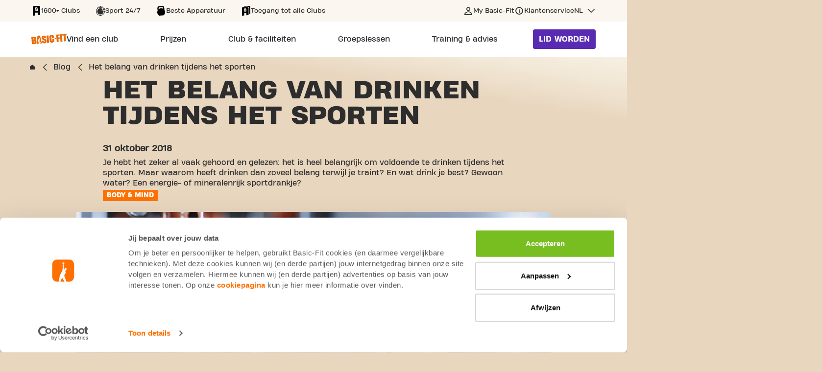

--- FILE ---
content_type: text/html;charset=UTF-8
request_url: https://www.basic-fit.com/nl-be/blog/het-belang-van-drinken-tijdens-het-sporten
body_size: 10962
content:
 

 



































 

 







<!DOCTYPE html>
<html lang="en">
<head>
<meta charset=UTF-8 />

<meta http-equiv="x-ua-compatible" content="ie=edge" />

<meta name="viewport" content="width=device-width, initial-scale=1" />




    <meta name="robots" content="index, follow" />





    <link rel="canonical" href="https://www.basic-fit.com/nl-be/blog/het-belang-van-drinken-tijdens-het-sporten" />



<title>
    Het belang van drinken tijdens het sporten
</title>

<meta name="description" content="Voldoende drinken is belangrijk tijdens het sporten, dat weet iedereen. Maar waarom eigenlijk? " />
















    

    
        <link rel="alternate" href="https://www.basic-fit.com/nl-be/blog/het-belang-van-drinken-tijdens-het-sporten" hreflang="nl-be" />
    

    

    
        <link rel="alternate" href="https://www.basic-fit.com/nl-nl/blog/het-belang-van-drinken-tijdens-het-sporten" hreflang="nl-nl" />
    

    

    
        <link rel="alternate" href="https://www.basic-fit.com/fr-fr/blog/l-importance-de-l-hydratation-pendant-la-pratique-du-sport" hreflang="fr-fr" />
    

    

    
        <link rel="alternate" href="https://www.basic-fit.com/de-de/blog/the-importance-of-drinking-while-exercising" hreflang="de-de" />
    

    

    
        <link rel="alternate" href="https://www.basic-fit.com/en-nl/blog/the-importance-of-drinking-while-exercising" hreflang="en-nl" />
    

    

    
        <link rel="alternate" href="https://www.basic-fit.com/en-de/blog/the-importance-of-drinking-while-exercising" hreflang="en-de" />
    

    

    
        <link rel="alternate" href="https://www.basic-fit.com/en-be/blog/the-importance-of-drinking-while-exercising" hreflang="en-be" />
    

    

    
        <link rel="alternate" href="https://www.basic-fit.com/en-lu/blog/the-importance-of-drinking-while-exercising" hreflang="en-lu" />
    

    

    
        <link rel="alternate" href="https://www.basic-fit.com/en-es/blog/the-importance-of-drinking-while-exercising" hreflang="en-es" />
    

    

    
        <link rel="alternate" href="https://www.basic-fit.com/en-fr/blog/the-importance-of-drinking-while-exercising" hreflang="en-fr" />
    

    

    
        <link rel="alternate" href="https://www.basic-fit.com/es-es/blog/por-que-deberias-beber-mas" hreflang="es-es" />
    

    

    
        <link rel="alternate" href="https://www.basic-fit.com/fr-be/blog/l-importance-de-l-hydratation-pendant-la-pratique-du-sport" hreflang="fr-be" />
    

    

    
        <link rel="alternate" href="https://www.basic-fit.com/fr-lu/blog/l-importance-de-l-hydratation-pendant-la-pratique-du-sport" hreflang="fr-lu" />
    





<link rel="shortcut icon" href="/on/demandware.static/Sites-BFE-Site/-/default/dw51ac7523/images/favicon.ico" />
<link rel="icon" type="image/png" href="/on/demandware.static/Sites-BFE-Site/-/default/dw8348fa3d/img/favicon-32x32.png" sizes="32x32" />
<link rel="icon" type="image/png" href="/on/demandware.static/Sites-BFE-Site/-/default/dw45747bec/img/favicon-16x16.png" sizes="16x16" />


<link rel="preload" href="/on/demandware.static/Sites-BFE-Site/-/default/dw8a45a5d4/fonts/icons.woff" as="font" type="font/woff" crossorigin="anonymous" />
<link rel="preload" href="/on/demandware.static/Sites-BFE-Site/-/default/fonts/HeadingProTreble-ExtraBold.woff2" as="font" type="font/woff2" crossorigin="anonymous" />
<link rel="preload" href="/on/demandware.static/Sites-BFE-Site/-/default/fonts/HeadingProTreble-Heavy.woff2" as="font" type="font/woff2" crossorigin="anonymous" />
<link rel="preload" href="/on/demandware.static/Sites-BFE-Site/-/default/fonts/HeadingProTreble-Regular.woff2" as="font" type="font/woff2" crossorigin="anonymous" />


<style>
    @font-face {
        font-family: iconfont;
        src: url(/on/demandware.static/Sites-BFE-Site/-/default/dw8a45a5d4/fonts/icons.woff) format("woff");
        font-display: block;
    }

    @font-face {
        font-family: HeadingProTreble-ExtraBold;
        src: url('/on/demandware.static/Sites-BFE-Site/-/default/fonts/HeadingProTreble-ExtraBold.woff2') format('woff2');
        font-weight: bold;
        font-style: normal;
        font-display: swap;
    }

    @font-face {
        font-family: HeadingProTreble-Heavy;
        src: url('/on/demandware.static/Sites-BFE-Site/-/default/fonts/HeadingProTreble-Heavy.woff2') format('woff2');
        font-weight: 900;
        font-style: normal;
        font-display: swap;
    }

    @font-face {
        font-family: HeadingProTreble-Regular;
        src: url('/on/demandware.static/Sites-BFE-Site/-/default/fonts/HeadingProTreble-Regular.woff2') format('woff2');
        font-weight: 500;
        font-style: normal;
        font-display: swap;
    }
</style>

<link rel="stylesheet" href="/on/demandware.static/Sites-BFE-Site/-/nl_BE/v1768918132358/css/root/global.css" />


    <link rel="stylesheet" href="/on/demandware.static/Sites-BFE-Site/-/nl_BE/v1768918132358/css/pages/blogpages.css" />

    <link rel="stylesheet" href="/on/demandware.static/Sites-BFE-Site/-/nl_BE/v1768918132358/css/pages/related-article.css" />


<style media="screen">
    @media not all and (min-resolution:.001dpcm) {
        @media {
            .safari-only {
                display: block;
            }
        }
    }
</style>





<!-- loop all the ab tests -->







    <script id="Cookiebot" src="https://consent.cookiebot.com/uc.js" data-cbid="617f1858-ecb0-4c98-8ac5-383ed1c7ed56" async="async" fetchpriority="high"></script>







    <meta property="og:title" content="Het belang van drinken tijdens het sporten"/>



    <meta property="og:description" content="Voldoende drinken is belangrijk tijdens het sporten, dat weet iedereen. Maar waarom eigenlijk? "/>



    <meta property="og:url" content="https://www.basic-fit.com/nl-be/blog/het-belang-van-drinken-tijdens-het-sporten" />



    <meta property="og:type" content="article"/>



    <meta property="og:image" content="https://www.basic-fit.com/on/demandware.static/-/Library-Sites-basic-fit-shared-library/default/dwead7a611/Roots/Blog/Blog-Header/1088x612/18-10-Blog-Fitness-Body-Mind-Drinking-Gym.jpg"/>



    <meta property="og:site_name" content="Basic-Fit Europe"/>





<meta property="twitter:card" content="summary_large_image"/>
<meta property="twitter:site" content="@BasicFitBe"/>

<meta property="twitter:title" content="Het belang van drinken tijdens het sporten"/>


<meta property="twitter:description" content="Voldoende drinken is belangrijk tijdens het sporten, dat weet iedereen. Maar waarom eigenlijk? "/>

<meta property="twitter:image" content="https://www.basic-fit.com/on/demandware.static/-/Library-Sites-basic-fit-shared-library/default/dwead7a611/Roots/Blog/Blog-Header/1088x612/18-10-Blog-Fitness-Body-Mind-Drinking-Gym.jpg"/>




<script>
    var dataLayer = window.dataLayer = window.dataLayer || [];

    // Google Consent Mode
    function gtag(){dataLayer.push(arguments);}
    gtag('consent', 'default', {
        ad_storage: 'denied',
        analytics_storage: 'denied',
        ad_personalization: 'denied',
        ad_user_data: 'denied',
        functionality_storage: 'denied',
        personalization_storage: 'denied'
    });

    dataLayer.push({
            pageCountry: 'BE',
            pageLanguage: 'NL',
            internalTraffic: 'false',
            eventId: '537003298836418'
    });
    dataLayer.push({'event':'cookie.consent.system.page.init'});
    dataLayer.push({ page: null });
    dataLayer.push({"event":"data_ready","page":{"page_type":"blog","page_country":"BE","page_language":"NL"},"traffictype":{"platform":"web","ip_address":"3.14.126.4"}});
</script>


    <!-- Google Tag Manager -->
<script>(function(w,d,s,l,i){w[l]=w[l]||[];w[l].push({'gtm.start':
new Date().getTime(),event:'gtm.js'});var f=d.getElementsByTagName(s)[0],
j=d.createElement(s),dl=l!='dataLayer'?'&l='+l:'';j.async=true;j.src=
'https://sst.basic-fit.com/gtm.js?id='+i+dl;f.parentNode.insertBefore(j,f);
})(window,document,'script','dataLayer','GTM-PD6Q6J');</script>
<!-- End Google Tag Manager -->


<script>//common/scripts.isml</script>
<script defer type="text/javascript" src="/on/demandware.static/Sites-BFE-Site/-/nl_BE/v1768918132358/js/main.js"></script>

    <script defer type="text/javascript" src="/on/demandware.static/Sites-BFE-Site/-/nl_BE/v1768918132358/js/article.js"
        
        >
    </script>



</head>
<body class="langloc-nl_BE">
<a href="#main-content" class="skip-to-main-link skip-link" aria-label="Skip to main content">Skip to main content</a>




    <!-- Google Tag Manager (noscript) -->
<noscript><iframe src="https://www.googletagmanager.com/ns.html?id=GTM-PD6Q6J"
height="0" width="0" style="display:none;visibility:hidden"></iframe></noscript>
<!-- End Google Tag Manager (noscript) -->



<div class="page" data-action="Search-ShowContent" data-querystring="fdid=the-importance-of-drinking-while-exercising">





    <script type="application/ld+json">
        {"@context":"https://schema.org","@type":"SiteNavigationElement","name":"Basic-Fit Navigation","hasPart":[{"@type":"WebPage","url":"https://www.basic-fit.com/nl-be/fitnessclubs","name":"Vind een club"},{"@type":"WebPage","url":"https://www.basic-fit.com/nl-be/prijs","name":"Prijzen"},{"@type":"WebPage","url":"https://www.basic-fit.com/nl-be/fitness/support","name":"Personal Training"},{"@type":"WebPage","url":"https://www.basic-fit.com/nl-be/fitness/support","name":"Fysiotherapie"},{"@type":"WebPage","url":"https://www.basic-fit.com/nl-be/pt-intro","name":"Personal Training Intro"},{"@type":"WebPage","url":"https://www.basic-fit.com/nl-be/prijzen/yanga-sports-water","name":"Yanga Sportswater"},{"@type":"WebPage","url":"https://www.basic-fit.com/nl-be/membership-freeze","name":"Lidmaatschap pauzeren"},{"@type":"WebPage","url":"https://www.basic-fit.com/nl-be/massage","name":"Massagestoelen"},{"@type":"WebPage","url":"https://www.basic-fit.com/nl-be/club-services","name":"Alle club faciliteiten"},{"@type":"WebPage","url":"https://www.basic-fit.com/nl-be/fitnessclubs?filters=24%2F7","name":"24/7 clubs"},{"@type":"WebPage","url":"https://www.basic-fit.com/nl-be/fitnessclubs?filters=Ladies","name":"Ladies clubs"},{"@type":"WebPage","url":"https://www.basic-fit.com/nl-be/basic-fit-day-pass","name":"Dagpas"},{"@type":"WebPage","url":"https://www.basic-fit.com/nl-be/openingstijden","name":"Openingstijden"},{"@type":"WebPage","url":"https://www.basic-fit.com/nl-be/basic-fit-app","name":"App"},{"@type":"WebPage","url":"https://www.basic-fit.com/nl-be/fitnessclubs/antwerpen","name":"Sportscholen in Antwerpen"},{"@type":"WebPage","url":"https://www.basic-fit.com/nl-be/fitnessclubs/gent","name":"Sportscholen in Gent"},{"@type":"WebPage","url":"https://www.basic-fit.com/nl-be/fitnessclubs/brussels","name":"Sportscholen in Brussel"},{"@type":"WebPage","url":"https://www.basic-fit.com/nl-be/fitnessclubs/luik","name":"Sportscholen in Luik"},{"@type":"WebPage","url":"https://www.basic-fit.com/nl-be/fitnessclubs-belgie","name":"Bekijk alle steden"},{"@type":"WebPage","url":"","name":"Club & faciliteiten"},{"@type":"WebPage","url":"https://www.basic-fit.com/nl-be/groepslessen","name":"Groepslessen"},{"@type":"WebPage","url":"https://www.basic-fit.com/nl-be/blog","name":"Blog"},{"@type":"WebPage","url":"https://www.basic-fit.com/nl-be/blog?categoryId=nutrition","name":"Alles over voeding"},{"@type":"WebPage","url":"https://www.basic-fit.com/nl-be/blog?categoryId=training","name":"Alles over training"},{"@type":"WebPage","url":"https://www.basic-fit.com/nl-be/blog?categoryId=body%26mind","name":"Alles over body & mind"},{"@type":"WebPage","url":"https://www.basic-fit.com/nl-be/programs","name":"Trainingsplannen"},{"@type":"WebPage","url":"","name":"Training & advies"}]}
    </script>


<div class="sticky-header">
    <header class="main-page-header">
        <div class="header-row-usp">
            <div class="header-max-col">
                


    <div class="header-usp-swiper-container">
        <div class="js-header-usp-swiper header-usp-swiper">
            <div class="swiper-wrapper">
                
                    <div class="swiper-slide">
                        <div class="title-wrapper">
                            
                                <span aria-hidden="true" class="icon icon-club-tt"></span>
                                <span class="value">
                                    1600+ Clubs
                                </span>
                            
                        </div>
                    </div>
                
                    <div class="swiper-slide">
                        <div class="title-wrapper">
                            
                                <span aria-hidden="true" class="icon icon-clock-24-tt"></span>
                                <span class="value">
                                    Sport 24/7
                                </span>
                            
                        </div>
                    </div>
                
                    <div class="swiper-slide">
                        <div class="title-wrapper">
                            
                                <span aria-hidden="true" class="icon icon-kettlebell-tt"></span>
                                <span class="value">
                                    Beste Apparatuur
                                </span>
                            
                        </div>
                    </div>
                
                    <div class="swiper-slide">
                        <div class="title-wrapper">
                            
                                <span aria-hidden="true" class="icon icon-clubs-tt"></span>
                                <span class="value">
                                    Toegang tot alle Clubs
                                </span>
                            
                        </div>
                    </div>
                
            </div>
        </div>

        <div class="header-usp-navigation">
            <div class="arrow-prev"></div>
            <div class="arrow-next"></div>
        </div>
    </div>



                <div class="js-service-menu service-menu desktop">
                    
                        <a
                            href="https://my.basic-fit.com/"
                            class="link-my-basicfit "
                            target="_blank"
                            rel="noopener"
                        >
                            <span>
                                My Basic-Fit
                            </span>
                        </a>
                    

                    
                        <a
                            href="https://www.basic-fit.com/nl-be/faq"
                            class="link-customer-service "
                            target="_self"
                            rel="noopener"
                        >
                            <span>
                                Klantenservice
                            </span>
                        </a>
                    

                    
                        <div
                            class="country-selector js-country-header-selector"
                            data-url="/on/demandware.store/Sites-BFE-Site/nl_BE/Page-SetLocale"
                            role="button"
                            tabindex="0"
                            aria-haspopup="true"
                            aria-expanded="false"
                            aria-controls="countryMenu"
                        >
                            <span class="country-link" id="dropdownCountrySelectorHeader" data-toggle="dropdown">
                                NL
                            </span>

                            <div id="countryMenuHeader" class="country-menu" aria-labelledby="dropdownCountrySelectorHeader">
                                
                                    <a
                                        href="javascript:;"
                                        class="dropdown-item"
                                        data-locale="fr_BE"
                                        data-currencycode="EUR"
                                        tabindex="0"
                                    >
                                        français
                                    </a>
                                
                                    <a
                                        href="javascript:;"
                                        class="dropdown-item active"
                                        data-locale="nl_BE"
                                        data-currencycode="EUR"
                                        tabindex="-1"
                                    >
                                        Nederlands
                                    </a>
                                
                                    <a
                                        href="javascript:;"
                                        class="dropdown-item"
                                        data-locale="en_BE"
                                        data-currencycode="EUR"
                                        tabindex="0"
                                    >
                                        English
                                    </a>
                                
                            </div>
                        </div>
                    
                </div>
            </div>
        </div>

        <div class="header-row-navigation">
            <div class="header-max-col">
                <div class="bf-header-logo">
                    <a href="/nl-be/home/home.html" class="logo-link">
                        <img
                            src="/on/demandware.static/Sites-BFE-Site/-/default/dw7eb1da5a/img/svg/logo-bf-orange.svg"
                            class="bf-header-logo"
                            alt="Basic-Fit"
                        />
                    </a>
                </div>

                <button class="hamburger-toggle js-hamburger-toggle" aria-label="Open main menu"></button>

                <div class="header-navigation" role="navigation">
                    <div class="menu-popup-overlay js-hamburger-toggle"></div>
                    <div class="main-header-menu-wrapper">
                        <header class="touch-menu-header">
                            <a href="/nl-be/home/home.html" class="touch-menu-logo">
                                <img
                                    src="/on/demandware.static/Sites-BFE-Site/-/default/dw7eb1da5a/img/svg/logo-bf-orange.svg"
                                    alt="Basic-Fit"
                                />
                            </a>
                            <a class="btn btn--primary become-member js-become-member" href="/nl-be/checkout">
                                Lid worden
                            </a>
                            <button class="touch-menu-close js-hamburger-toggle"></button>
                        </header>

                        <div class="menu-body">
                            <div class="scroll-wrapper">
                                <ul class="main-header-menu">
                                    
                                        <li class="main-header-menu-item ">
                                            <a
                                                class="main-header-menu-link"
                                                href="https://www.basic-fit.com/nl-be/fitnessclubs"
                                                aria-haspopup="false"
                                            >
                                                <span class="value">
                                                    Vind een club
                                                </span>
                                            </a>

                                            
                                        </li>
                                    
                                        <li class="main-header-menu-item ">
                                            <a
                                                class="main-header-menu-link"
                                                href="https://www.basic-fit.com/nl-be/prijs"
                                                aria-haspopup="false"
                                            >
                                                <span class="value">
                                                    Prijzen
                                                </span>
                                            </a>

                                            
                                        </li>
                                    
                                        <li class="main-header-menu-item ">
                                            <a
                                                class="main-header-menu-link"
                                                href="javascript:;"
                                                aria-haspopup="true"
                                            >
                                                <span class="value">
                                                    Club & faciliteiten
                                                </span>
                                            </a>

                                            
                                                <div class="main-header-sub-menu-wrapper" aria-label="Submenu for Club &amp; faciliteiten" aria-live="assertive">
                                                    <div class="main-header-sub-menu-container">
                                                        <div class="scroll-wrapper">
                                                            <div class="touch-menu-sub-header">
                                                                <button class="touch-menu-back js-touch-menu-back" tabindex="-1">
                                                                    Terug
                                                                </button>
                                                            </div>

                                                            <ul class="main-header-sub-menu">
                                                                
                                                                    <li class="main-header-sub-menu-column">
                                                                        <span class="main-header-sub-menu-column-title">
                                                                            in de club
                                                                        </span>

                                                                        <ul class="main-header-sub-menu-list">
                                                                            
                                                                                <li class="main-header-sub-menu-list-item">
                                                                                    <a href="https://www.basic-fit.com/nl-be/fitness/support">
                                                                                        Personal Training
                                                                                    </a>
                                                                                </li>
                                                                            
                                                                                <li class="main-header-sub-menu-list-item">
                                                                                    <a href="https://www.basic-fit.com/nl-be/fitness/support">
                                                                                        Fysiotherapie
                                                                                    </a>
                                                                                </li>
                                                                            
                                                                                <li class="main-header-sub-menu-list-item">
                                                                                    <a href="https://www.basic-fit.com/nl-be/pt-intro">
                                                                                        Personal Training Intro
                                                                                    </a>
                                                                                </li>
                                                                            
                                                                                <li class="main-header-sub-menu-list-item">
                                                                                    <a href="https://www.basic-fit.com/nl-be/prijzen/yanga-sports-water">
                                                                                        Yanga Sportswater
                                                                                    </a>
                                                                                </li>
                                                                            
                                                                                <li class="main-header-sub-menu-list-item">
                                                                                    <a href="https://www.basic-fit.com/nl-be/membership-freeze">
                                                                                        Lidmaatschap pauzeren
                                                                                    </a>
                                                                                </li>
                                                                            
                                                                                <li class="main-header-sub-menu-list-item">
                                                                                    <a href="https://www.basic-fit.com/nl-be/massage">
                                                                                        Massagestoelen
                                                                                    </a>
                                                                                </li>
                                                                            
                                                                                <li class="main-header-sub-menu-list-item">
                                                                                    <a href="https://www.basic-fit.com/nl-be/club-services">
                                                                                        Alle club faciliteiten
                                                                                    </a>
                                                                                </li>
                                                                            
                                                                        </ul>
                                                                    </li>
                                                                
                                                                    <li class="main-header-sub-menu-column">
                                                                        <span class="main-header-sub-menu-column-title">
                                                                            over onze clubs
                                                                        </span>

                                                                        <ul class="main-header-sub-menu-list">
                                                                            
                                                                                <li class="main-header-sub-menu-list-item">
                                                                                    <a href="https://www.basic-fit.com/nl-be/fitnessclubs?filters=24%2F7">
                                                                                        24/7 clubs
                                                                                    </a>
                                                                                </li>
                                                                            
                                                                                <li class="main-header-sub-menu-list-item">
                                                                                    <a href="https://www.basic-fit.com/nl-be/fitnessclubs?filters=Ladies">
                                                                                        Ladies clubs
                                                                                    </a>
                                                                                </li>
                                                                            
                                                                                <li class="main-header-sub-menu-list-item">
                                                                                    <a href="https://www.basic-fit.com/nl-be/basic-fit-day-pass">
                                                                                        Dagpas
                                                                                    </a>
                                                                                </li>
                                                                            
                                                                                <li class="main-header-sub-menu-list-item">
                                                                                    <a href="https://www.basic-fit.com/nl-be/openingstijden">
                                                                                        Openingstijden
                                                                                    </a>
                                                                                </li>
                                                                            
                                                                                <li class="main-header-sub-menu-list-item">
                                                                                    <a href="https://www.basic-fit.com/nl-be/basic-fit-app">
                                                                                        App
                                                                                    </a>
                                                                                </li>
                                                                            
                                                                        </ul>
                                                                    </li>
                                                                
                                                                    <li class="main-header-sub-menu-column">
                                                                        <span class="main-header-sub-menu-column-title">
                                                                            altijd een club in de buurt
                                                                        </span>

                                                                        <ul class="main-header-sub-menu-list">
                                                                            
                                                                                <li class="main-header-sub-menu-list-item">
                                                                                    <a href="https://www.basic-fit.com/nl-be/fitnessclubs/antwerpen">
                                                                                        Sportscholen in Antwerpen
                                                                                    </a>
                                                                                </li>
                                                                            
                                                                                <li class="main-header-sub-menu-list-item">
                                                                                    <a href="https://www.basic-fit.com/nl-be/fitnessclubs/gent">
                                                                                        Sportscholen in Gent
                                                                                    </a>
                                                                                </li>
                                                                            
                                                                                <li class="main-header-sub-menu-list-item">
                                                                                    <a href="https://www.basic-fit.com/nl-be/fitnessclubs/brussels">
                                                                                        Sportscholen in Brussel
                                                                                    </a>
                                                                                </li>
                                                                            
                                                                                <li class="main-header-sub-menu-list-item">
                                                                                    <a href="https://www.basic-fit.com/nl-be/fitnessclubs/luik">
                                                                                        Sportscholen in Luik
                                                                                    </a>
                                                                                </li>
                                                                            
                                                                                <li class="main-header-sub-menu-list-item">
                                                                                    <a href="https://www.basic-fit.com/nl-be/fitnessclubs-belgie">
                                                                                        Bekijk alle steden
                                                                                    </a>
                                                                                </li>
                                                                            
                                                                        </ul>
                                                                    </li>
                                                                
                                                            </ul>
                                                        </div>
                                                    </div>
                                                </div>
                                            
                                        </li>
                                    
                                        <li class="main-header-menu-item ">
                                            <a
                                                class="main-header-menu-link"
                                                href="https://www.basic-fit.com/nl-be/groepslessen"
                                                aria-haspopup="false"
                                            >
                                                <span class="value">
                                                    Groepslessen
                                                </span>
                                            </a>

                                            
                                        </li>
                                    
                                        <li class="main-header-menu-item ">
                                            <a
                                                class="main-header-menu-link"
                                                href="javascript:;"
                                                aria-haspopup="true"
                                            >
                                                <span class="value">
                                                    Training & advies
                                                </span>
                                            </a>

                                            
                                                <div class="main-header-sub-menu-wrapper" aria-label="Submenu for Training &amp; advies" aria-live="assertive">
                                                    <div class="main-header-sub-menu-container">
                                                        <div class="scroll-wrapper">
                                                            <div class="touch-menu-sub-header">
                                                                <button class="touch-menu-back js-touch-menu-back" tabindex="-1">
                                                                    Terug
                                                                </button>
                                                            </div>

                                                            <ul class="main-header-sub-menu">
                                                                
                                                                    <li class="main-header-sub-menu-column">
                                                                        <span class="main-header-sub-menu-column-title">
                                                                            training & advies
                                                                        </span>

                                                                        <ul class="main-header-sub-menu-list">
                                                                            
                                                                                <li class="main-header-sub-menu-list-item">
                                                                                    <a href="https://www.basic-fit.com/nl-be/blog">
                                                                                        Blog
                                                                                    </a>
                                                                                </li>
                                                                            
                                                                                <li class="main-header-sub-menu-list-item">
                                                                                    <a href="https://www.basic-fit.com/nl-be/blog?categoryId=nutrition">
                                                                                        Alles over voeding
                                                                                    </a>
                                                                                </li>
                                                                            
                                                                                <li class="main-header-sub-menu-list-item">
                                                                                    <a href="https://www.basic-fit.com/nl-be/blog?categoryId=training">
                                                                                        Alles over training
                                                                                    </a>
                                                                                </li>
                                                                            
                                                                                <li class="main-header-sub-menu-list-item">
                                                                                    <a href="https://www.basic-fit.com/nl-be/blog?categoryId=body%26mind">
                                                                                        Alles over body & mind
                                                                                    </a>
                                                                                </li>
                                                                            
                                                                                <li class="main-header-sub-menu-list-item">
                                                                                    <a href="https://www.basic-fit.com/nl-be/programs">
                                                                                        Trainingsplannen
                                                                                    </a>
                                                                                </li>
                                                                            
                                                                        </ul>
                                                                    </li>
                                                                
                                                            </ul>
                                                        </div>
                                                    </div>
                                                </div>
                                            
                                        </li>
                                    
                                </ul>

                                <div class="service-menu touch">
                                    
                                        <a
                                            href="https://my.basic-fit.com/"
                                            class="link-my-basicfit "
                                            target="_blank"
                                            rel="noopener"
                                        >
                                            <span>
                                                My Basic-Fit
                                            </span>
                                        </a>
                                    

                                    
                                        <a
                                            href="https://www.basic-fit.com/nl-be/faq"
                                            class="link-customer-service "
                                            target="_self"
                                            rel="noopener"
                                        >
                                            <span>
                                                Klantenservice
                                            </span>
                                        </a>
                                    

                                    
                                        <div class="select-wrap">
                                            <label for="language-selector" class="sr-only">undefined</label>
                                            <select id="language-selector" class="language-selector-touch js-mobile-language-selector" data-url="/on/demandware.store/Sites-BFE-Site/nl_BE/Page-SetLocale">
                                                
                                                    
                                                        <option data-locale="fr_BE" data-currencycode="EUR">
                                                            français
                                                        </option>
                                                    
                                                
                                                    
                                                        <option selected>
                                                            Nederlands
                                                        </option>
                                                    
                                                
                                                    
                                                        <option data-locale="en_BE" data-currencycode="EUR">
                                                            English
                                                        </option>
                                                    
                                                
                                            </select>
                                        </div>
                                    
                                </div>
                            </div>
                        </div>
                    </div>
                </div>

                <div class="seamly-search-placeholder"></div>
                <script>
window.seamly = window.seamly || []
window.seamly.push({
action: "init",
args: {
faqPageUrl: "https://www.basic-fit.com/nl-be/klantenservice",
parentElement: document.querySelector('.seamly-search-placeholder'),
layoutMode: 'search',
locale: 'nl-be'}
})
</script>

                <a class="btn btn--primary become-member js-become-member" href="/nl-be/checkout">
                    Lid worden
                </a>
            </div>
        </div>
    </header>
</div>


    

    

    <div id="main-content" tabindex="-1" class="content-page blog-detail-page">
        




<nav
    class="bread-crumb"
    aria-label="navigation.breadcrumbs"
    vocab="https://schema.org/"
    typeof="BreadcrumbList">
    

    <ul>
        
        <li property="itemListElement" typeof="ListItem">
            <a
                href="/nl-be/home/home.html"
                class="icon-home"
                aria-label="home.breadcrumbs.link"
                property="item"
                typeof="WebPage">
                <span class="sr-only">home.breadcrumbs.link</span>
            </a>
            <meta property="position" content="1"/>
        </li>

        
        
            <li property="itemListElement" typeof="ListItem">
                <a
                    href="/nl-be/blog"
                    property="item"
                    typeof="WebPage">
                    <span property="name">Blog</span>
                </a>
                <meta property="position" content="2"/>
            </li>
        

        
        
            
                <li property="itemListElement" typeof="ListItem" aria-current="page">
                    <span property="name">Het belang van drinken tijdens het sporten</span>
                    <meta property="position" content="3"/>
                </li>
            
        
    </ul>
</nav>

        <div class="main-content">
            
                <div class="blog-detail-header">
                    
                    






                    


                










    


<input type="hidden" class='js-blog-image' value="https://www.basic-fit.com/on/demandware.static/-/Library-Sites-basic-fit-shared-library/default/dwead7a611/Roots/Blog/Blog-Header/1088x612/18-10-Blog-Fitness-Body-Mind-Drinking-Gym.jpg"/>
<input type="hidden" class='js-blog-name' value="Het belang van drinken tijdens het sporten"/>
<input type="hidden" class='js-blog-date' value="2018-10-31"/>
<input type="hidden" class='js-blog-day' value="31"/>
<input type="hidden" class='js-blog-month' value="10"/>
<input type="hidden" class='js-blog-year' value="2018"/>













    <section class="hero-wrapper-blog ">
        <div class="hero-content">
            <div class="hero-text">
                
                <h1 class="main-title">Het belang van drinken
                    
                        <span class="title-opposite"> tijdens het sporten </span>
                    
                </h1>
                
                    <div class="date">31 oktober 2018</div>
                

                
                    <div class="text js-article-text">
                        Je hebt het zeker al vaak gehoord en gelezen: het is heel belangrijk om voldoende te drinken tijdens het sporten. Maar waarom heeft drinken dan zoveel belang terwijl je traint? En wat drink je best? Gewoon water? Een energie- of mineralenrijk sportdrankje?
                    </div>
                
                <div class="label">
                    <span>Body &amp; Mind</span>
                </div>
            </div>

            
                <div class="hero-image">
                    <picture>
                        

                        
                            <source media="(max-width: 767px)" srcset="https://www.basic-fit.com/dw/image/v2/BDFP_PRD/on/demandware.static/-/Library-Sites-basic-fit-shared-library/default/dwead7a611/Roots/Blog/Blog-Header/1088x612/18-10-Blog-Fitness-Body-Mind-Drinking-Gym.jpg?sw=600" />
                        
                        






                        





                        <img src="https://www.basic-fit.com/dw/image/v2/BDFP_PRD/on/demandware.static/-/Library-Sites-basic-fit-shared-library/default/dwead7a611/Roots/Blog/Blog-Header/1088x612/18-10-Blog-Fitness-Body-Mind-Drinking-Gym.jpg?sw=968" alt="Het belang van drinken tijdens het sporten - photo 1.1" title="Het belang van drinken tijdens het sporten - photo 1.1 | Basic Fit" />
                    </picture>
                </div>
            
        </div>
    </section>
    





                </div>

                <div class="blog-detail-body">
                    <div class="blog-component-wrapper">
                        
                            






                            













    <section class="text-image  js-article-text">
        
        <div class="content-wrapper">
            <div class="text">
                <p>Je hebt het zeker al vaak gehoord en gelezen: het is heel belangrijk om voldoende te drinken tijdens het sporten. Maar waarom heeft drinken dan zoveel belang terwijl je traint? En wat drink je best? Gewoon water? Een energie- of mineralenrijk sportdrankje?<br />
<br />
<strong>Het belang van drinken tijdens het sporten</strong><br />
Drinken is van speciaal belang als je gaat sporten, omdat je tijdens de workout veel vocht verliest, zowel door te zweten als door verdamping. Als je dus niet het risico wil lopen op uitdroging, dan moet je voldoende vocht innemen. Je sportprestaties gaan er trouwens op achteruit als de vochtbalans in je lichaam niet meer optimaal is! Zorg er bovendien voor dat je vroeg genoeg begint te drinken: van zodra je een dorstgevoel krijgt, ben je eigenlijk al aan het uitdrogen! Drinken dus v&oacute;&oacute;r je dorst begint te krijgen. Je wil immers ook niet dat je sportprestaties bergaf gaan!<br />
<br />
<strong>Hoeveel vocht heb je nodig?</strong><br />
De vochtopname moet al beginnen 2 tot 3 uur v&oacute;&oacute;r je gaat sporten. Dan moet je zeker al een halve liter water drinken. En gedurende het sporten blijf je regelmatig drinken: vergeet dus niet om altijd een flesje water bij de hand te hebben. Tijdens het sporten heb je heel wat vocht nodig: 500 ml tot 1 liter per uur. Na de training is het van belang om nog wat te drinken, zodat je vochtbalans weer op peil komt. Overdrijven hoeft natuurlijk ook weer niet. Als je meer dan 3 liter water per uur zou drinken kan je een watervergiftiging krijgen! Dat is uiteraard ook niet de bedoeling...<br />
<br />
<strong>Water of sportdrank?</strong><br />
De keuze tussen water of sportdrank hangt af van de duur van je workout.<br />
Als je trainingen minder dan anderhalf uur duren, dan is water perfect en hoef je geen sportdrankjes. Die hebben immers enorm veel suikers, en je wil toch niet aankomen tijdens het sporten!<br />
Besteed je gewoonlijk meer dan 1,5 uur ineens aan fitness? Dan komt je energiebalans in het gedrang als je geen koolhydraten opneemt. Een sportdrankje komt dan heel goed van pas. Dat kan wellicht ook helpen in geval je vaak last hebt van hoofdpijn na het sporten.</p>
            </div>
            
        </div>
    </section>





                        
                    </div>
                </div>

            

            <div class="blog-detail-footer">
                

























 

 












    
    



    <section class="related-article desktop-max-width">
        <div class="related-article__wrapper">
            <h2 class="main-title">
                Gerelateerde
                </br>
                <span class="title-opposite">Blogs</span>
            </h2>
            
        </div>
        <ul class="related-article__inner">
            
                






                





                



<li class="related-article__item ">
    
        <picture class="related-article__picture">
            <source srcset="https://www.basic-fit.com/dw/image/v2/BDFP_PRD/on/demandware.static/-/Library-Sites-basic-fit-shared-library/default/dw0bf850f2/Roots/Blog/Blog-Header/1088x612/19-10-blog-fitness-body-mind-cooling-down.png?sw=500"
                media="(max-width: 480px)" />
            <source srcset="https://www.basic-fit.com/dw/image/v2/BDFP_PRD/on/demandware.static/-/Library-Sites-basic-fit-shared-library/default/dw0bf850f2/Roots/Blog/Blog-Header/1088x612/19-10-blog-fitness-body-mind-cooling-down.png?sw=550"
                media="(min-width: 480px) and (max-width: 768px)" />
            <img src="https://www.basic-fit.com/dw/image/v2/BDFP_PRD/on/demandware.static/-/Library-Sites-basic-fit-shared-library/default/dw0bf850f2/Roots/Blog/Blog-Header/1088x612/19-10-blog-fitness-body-mind-cooling-down.png?sw=600"
                alt="Het belang van drinken tijdens het sporten - photo 3" title="Het belang van drinken tijdens het sporten - photo 3 | Basic Fit" class="related-article__image" />
        </picture>
    

    <div class="related-article__text">
        
            <span class="related-article__category">Body &amp; Mind</span>
        

        
            <h2 class="related-article__title">Het belang van een cooling-down</h2>
        

        
            <p class="related-article__description">Maak je workout compleet met een cooling-down en voorkom spierpijn de volgende dag. Hoe doe je dat? Dat lees je hier!</p>
        

        <a
            class="related-article__link arrow-after js-related-article__link"
            href="https://www.basic-fit.com/nl-be/blog/het-belang-van-een-cooling-down"
            data-category="Body &amp; Mind"
            data-title="Het belang van een cooling-down"
            aria-label="Lees meer: Het belang van een cooling-down">
            Lees meer
        </a>
    </div>
</li>

            
                






                





                



<li class="related-article__item ">
    
        <picture class="related-article__picture">
            <source srcset="https://www.basic-fit.com/dw/image/v2/BDFP_PRD/on/demandware.static/-/Library-Sites-basic-fit-shared-library/default/dwf7f3f5b4/Roots/Blog/Blog-Header/1088x612/19-51-working-out-at-50.jpg?sw=500"
                media="(max-width: 480px)" />
            <source srcset="https://www.basic-fit.com/dw/image/v2/BDFP_PRD/on/demandware.static/-/Library-Sites-basic-fit-shared-library/default/dwf7f3f5b4/Roots/Blog/Blog-Header/1088x612/19-51-working-out-at-50.jpg?sw=550"
                media="(min-width: 480px) and (max-width: 768px)" />
            <img src="https://www.basic-fit.com/dw/image/v2/BDFP_PRD/on/demandware.static/-/Library-Sites-basic-fit-shared-library/default/dwf7f3f5b4/Roots/Blog/Blog-Header/1088x612/19-51-working-out-at-50.jpg?sw=600"
                alt="Het belang van drinken tijdens het sporten - photo 4" title="Het belang van drinken tijdens het sporten - photo 4 | Basic Fit" class="related-article__image" />
        </picture>
    

    <div class="related-article__text">
        
            <span class="related-article__category">Body &amp; Mind</span>
        

        
            <h2 class="related-article__title">Sporten tegen een kater ja of nee?</h2>
        

        
            <p class="related-article__description">Als je met een kater zit, zie je het meestal niet zitten om de volgende morgen alweer te gaan sporten. Maar wist je dat het echt geen slecht idee is om na een avond stappen naar je sportschoenen te grijpen?</p>
        

        <a
            class="related-article__link arrow-after js-related-article__link"
            href="https://www.basic-fit.com/nl-be/blog/sporten-tegen-een-kater-kan-dat-"
            data-category="Body &amp; Mind"
            data-title="Sporten tegen een kater ja of nee?"
            aria-label="Lees meer: Sporten tegen een kater ja of nee?">
            Lees meer
        </a>
    </div>
</li>

            
                






                





                



<li class="related-article__item ">
    
        <picture class="related-article__picture">
            <source srcset="https://www.basic-fit.com/dw/image/v2/BDFP_PRD/on/demandware.static/-/Library-Sites-basic-fit-shared-library/default/dw9836c7ad/Blogs/boost your energy/Landscape-Basicfit - New visual identity 9-7-251115.jpg?sw=500"
                media="(max-width: 480px)" />
            <source srcset="https://www.basic-fit.com/dw/image/v2/BDFP_PRD/on/demandware.static/-/Library-Sites-basic-fit-shared-library/default/dw9836c7ad/Blogs/boost your energy/Landscape-Basicfit - New visual identity 9-7-251115.jpg?sw=550"
                media="(min-width: 480px) and (max-width: 768px)" />
            <img src="https://www.basic-fit.com/dw/image/v2/BDFP_PRD/on/demandware.static/-/Library-Sites-basic-fit-shared-library/default/dw9836c7ad/Blogs/boost your energy/Landscape-Basicfit - New visual identity 9-7-251115.jpg?sw=600"
                alt="Het belang van drinken tijdens het sporten - photo 5" title="Het belang van drinken tijdens het sporten - photo 5 | Basic Fit" class="related-article__image" />
        </picture>
    

    <div class="related-article__text">
        
            <span class="related-article__category">Body &amp; Mind</span>
        

        
            <h2 class="related-article__title">5 bewezen manieren om je energie een boost te geven</h2>
        

        
            <p class="related-article__description">Veel energiedips ontstaan door dagelijkse gewoontes. Met deze 5 wetenschappelijk onderbouwde tips voel je je vandaag nog alerter, energieker en meer in balans.</p>
        

        <a
            class="related-article__link arrow-after js-related-article__link"
            href="https://www.basic-fit.com/nl-be/blog/boost-je-energie"
            data-category="Body &amp; Mind"
            data-title="5 bewezen manieren om je energie een boost te geven"
            aria-label="Lees meer: 5 bewezen manieren om je energie een boost te geven">
            Lees meer
        </a>
    </div>
</li>

            
        </ul>
    </section>


            </div>
        </div>
    </div>




























 

 








<footer class="main-footer">
<div class="main-footer-inner-wrapper">
<div class="footer-angle"></div>
<div class="social-icons">

    
        <p>
            Stay in touch
        </p>
    

    <ul>
        
            <li>
                <a
                    href="https://www.facebook.com/BasicFitBelgie"
                    class="icon-fb"
                    target='_blank'
                    rel="noopener"
                    aria-label="Follow us on Facebook"
                    data-ga="footer_social_facebook"
                >
                    facebook
                </a>
            </li>
        
            <li>
                <a
                    href="https://x.com/BasicFitBE"
                    class="icon-x"
                    target='_blank'
                    rel="noopener"
                    aria-label="Follow us on X"
                    data-ga="footer_social_x"
                >
                    x
                </a>
            </li>
        
            <li>
                <a
                    href="https://www.instagram.com/BASICFIT_BE/"
                    class="icon-ins"
                    target='_blank'
                    rel="noopener"
                    aria-label="Follow us on Instagram"
                    data-ga="footer_social_instagram"
                >
                    instagram
                </a>
            </li>
        
            <li>
                <a
                    href="https://www.tiktok.com/@basicfit_be"
                    class="icon-tiktok"
                    target='_blank'
                    rel="noopener"
                    aria-label="Follow us on TikTok"
                    data-ga="footer_social_tiktok"
                >
                    tiktok
                </a>
            </li>
        
    </ul>





</div>
<nav class="footer-main-menu footer-row-inner">
<div class="footer-main-menu-container">


























 

 









    
            


    <div class="service-col">
        <h2>Services &amp; info</h2>
        <ul>
        
            <li><a href="/nl-be/klantenservice">Klantenservice</a></li>
        
            <li><a href="/nl-be/over-basic-fit/huisregels">Huisregels</a></li>
        
            <li><a href="/nl-be/openingstijden">Openingstijden</a></li>
        
            <li><a href="basic-fit-day-pass">Dagpas</a></li>
        
            <li><a href="https://advertising.basic-fit.com/">Adverteren</a></li>
        
            <li><a href="https://webshop.basic-fit.com/nl/be/home">Webshop</a></li>
        
            <li><a href="/nl-be/blog">Blog</a></li>
        
            <li><a href="/nl-be/word-ambassadeur">Ambassadeurs</a></li>
        
            <li><a href="https://www.basic-fit.com/nl-be/club-services">Club Services</a></li>
        
            <li><a href="https://jobs.basic-fit.com/nl-be/home">Vacatures</a></li>
        
            <li><a href="https://www.basic-fit.com/on/demandware.static/-/Library-Sites-basic-fit-shared-library/default/va203f2228cf2f4e0781da53a150dc81965165254/PDF/T%26C_Social_MediA_Giveaways_BE_NL.pdf">Voorwaarden voor social media-acties</a></li>
        
        </ul>
    </div>






    
            


    <div class="about-col">
        <h2>Over Basic-Fit</h2>
        <ul>
        
            <li><a href="/nl-be/over-basic-fit">Over Basic-Fit</a></li>
        
            <li><a href="https://corporate.basic-fit.com/">Basic-Fit Corporate</a></li>
        
            <li><a href="/nl-be/samenwerkingen">Goede Doelen</a></li>
        
            <li><a href="https://corporate.basic-fit.com/sustainability">Onze Duurzame Visie</a></li>
        
            <li><a href="/nl-be/nepacties">Nep promoties</a></li>
        
            <li><a href="/nl-be/prijzen/voordeel-ziekenfonds">Ziekenfonds</a></li>
        
        </ul>
    </div>






    
            


    <div class="service-col">
        <h2>Clubs</h2>
        <ul>
        
            <li><a href="https://www.basic-fit.com/nl-be/fitnessclubs/antwerpen">Antwerpen</a></li>
        
            <li><a href="https://www.basic-fit.com/nl-be/fitnessclubs/gent">Gent</a></li>
        
            <li><a href="https://www.basic-fit.com/nl-be/fitnessclubs/brussels">Brussels</a></li>
        
            <li><a href="https://www.basic-fit.com/nl-be/fitnessclubs/luik">Luik</a></li>
        
            <li><a href="https://www.basic-fit.com/nl-be/fitnessclubs/hasselt">Hasselt</a></li>
        
            <li><a href="https://www.basic-fit.com/nl-be/fitnessclubs/halle">Halle</a></li>
        
            <li><a href="https://www.basic-fit.com/nl-be/fitnessclubs-belgie">Alle steden</a></li>
        
        </ul>
    </div>






    





</div>
</nav>
<div class="footer-payments footer-row-inner">
<div class="footer-payments-wrapper">
<div class="partner-wrapper">

    <ul>
        
            <li>
                <a
                    href="/nl-be/tour-de-france"
                    class="logo-tour-df"
                    target='_blank'
                    rel="noopener"
                    aria-label="footer.partner.Tour de France.aria.label"
                ></a>
            </li>
        
            <li>
                <a
                    href="https://www.basic-fit.com/nl-be/fitcert"
                    class="logo-fitcert"
                    target='_blank'
                    rel="noopener"
                    aria-label="More information about the Fitcert quality mark"
                ></a>
            </li>
        
            <li>
                <a
                    href="https://www.basic-fit.com/nl-be/newestequipment"
                    class="logo-matrix"
                    target='_blank'
                    rel="noopener"
                    aria-label="More information about our Matrix sport equipment"
                ></a>
            </li>
        
            <li>
                <a
                    href="https://www.nxtlevel.com/nl/be/home"
                    class="logo-nxtlevel"
                    target='_blank'
                    rel="noopener"
                    aria-label="More information about NXT Level Sports Nutrition"
                ></a>
            </li>
        
    </ul>





</div>
<div class="payment-wrapper">

    <ul>
        
            <li>
                <i class="logo-bancontact" aria-label="footer.payment.bancontact.aria.label" role="img"></i>
            </li>
        
            <li>
                <i class="logo-mastercard" aria-label="Mastercard" role="img"></i>
            </li>
        
            <li>
                <i class="logo-visa" aria-label="Visa" role="img"></i>
            </li>
        
            <li>
                <i class="logo-paypal" aria-label="PayPal" role="img"></i>
            </li>
        
            <li>
                <i class="logo-applepay" aria-label="Apple Pay" role="img"></i>
            </li>
        
    </ul>





</div>
</div>
</div>
<div class="footer-bottom footer-row-inner">
<div class="footer-bottom-wrapper">
<div class="locale">






    
    <div class="dropdown--type-1-footer js-dropdown-footer" data-url="/on/demandware.store/Sites-BFE-Site/nl_BE/Page-SetLocale">
        <button
            class="dropdown-toggle-footer"
            id="dropdownCountrySelectorFooter"
            aria-haspopup="true"
            aria-expanded="false"
            aria-controls="countryListFooter"
            type="button">
            <i class="flag-icon flag-icon-be"
                aria-label="selected.aria.label Basic-Fit Belgi&euml;"
                role="img"></i>
            <span class="dropdown-selected-value-footer">Basic-Fit Belgi&euml;</span>
        </button>

        <ul class="dropdown-menu-footer drop-up locale-selector js-country-selector"
            id="countryListFooter"
            role="listbox"
            aria-labelledby="dropdownCountrySelectorFooter">
            
                
                    <li class="dropdown-item__wrapper-footer" role="option" aria-selected="false">
                        <div class="icon-checkmark"></div>
                        <a class="dropdown-item-footer"
                            href="https://www.basic-fit.com/nl-nl/home"
                            data-locale="nl_NL"
                            data-currencycode="EUR">
                            Basic-Fit Nederland
                        </a>
                    </li>
                
            
                
                    <li class="dropdown-item__wrapper-footer selected" role="option" aria-selected="true">
                        <div class="icon-checkmark"></div>
                        <a
                            class="dropdown-item-footer" href="https://www.basic-fit.com/fr-be/home" selected
                            data-country-code="BE"
                            data-language="nl"
                            data-currency-code="EUR">
                            Basic-Fit Belgi&euml;/Belgique
                        </a>
                    </li>
                
            
                
                    <li class="dropdown-item__wrapper-footer" role="option" aria-selected="false">
                        <div class="icon-checkmark"></div>
                        <a class="dropdown-item-footer"
                            href="https://www.basic-fit.com/fr-fr/home"
                            data-locale="fr_FR"
                            data-currencycode="EUR">
                            Basic-Fit France
                        </a>
                    </li>
                
            
                
                    <li class="dropdown-item__wrapper-footer" role="option" aria-selected="false">
                        <div class="icon-checkmark"></div>
                        <a class="dropdown-item-footer"
                            href="https://www.basic-fit.com/fr-lu/home"
                            data-locale="fr_LU"
                            data-currencycode="EUR">
                            Basic-Fit Luxembourg
                        </a>
                    </li>
                
            
                
                    <li class="dropdown-item__wrapper-footer" role="option" aria-selected="false">
                        <div class="icon-checkmark"></div>
                        <a class="dropdown-item-footer"
                            href="https://www.basic-fit.com/es-es/home"
                            data-locale="es_ES"
                            data-currencycode="EUR">
                            Basic-Fit Espa&ntilde;a
                        </a>
                    </li>
                
            
                
                    <li class="dropdown-item__wrapper-footer" role="option" aria-selected="false">
                        <div class="icon-checkmark"></div>
                        <a class="dropdown-item-footer"
                            href="https://www.basic-fit.com/de-de/home"
                            data-locale="de_DE"
                            data-currencycode="EUR">
                            Basic-Fit Deutschland
                        </a>
                    </li>
                
            
        </ul>
    </div>


</div>
<div class="footer-copy">



        <ul>
        
            <li><a href="/nl-be/over-basic-fit/cookie-statement">Cookie statement</a></li>
        
            <li><a href="/nl-be/over-basic-fit/privacy-statement">Privacy statement</a></li>
        
            <li><a href="/nl-be/over-basic-fit/cameratoezicht">Cameratoezicht</a></li>
        
            <li><a href="/nl-be/over-basic-fit/herroepingsrecht">Herroepingsrecht</a></li>
        
            <li><a href="https://www.basic-fit.com/on/demandware.static/-/Library-Sites-basic-fit-shared-library/default/va203f2228cf2f4e0781da53a150dc81965165254/PDF/Terms-Conditions-NLBE.pdf">Algemene Voorwaarden</a></li>
        
            <li><a href="/nl-be/gedragscode-fitness-sector">Gedragscode Fitnesssector</a></li>
        
        </ul>





</div>
</div>
</div>
</div>
<script>
    window.resources = {"adyen.credit.card.label":"Cards","checkout.error.cancelled":"Je hebt de betaling geannuleerd. Ga verder met de gewenste betaalmethode.","checkout.error.cancel":"Je hebt de betaling geannuleerd. Ga verder met de gewenste betaalmethode.","checkout.error.error":"Er is een fout opgetreden bij de betaalmethode. Sorry voor het ongemak, probeer een andere betaalmethode.","checkout.error.refused":"Je betaling is niet geaccepteerd, probeer een andere betaalmethode.","checkout.error.reload":"Er is een fout opgetreden bij de betaling. De pagina wordt opnieuw geladen. Probeer het opnieuw, sorry voor het ongemak.","promo.opening.details":"Basic Fit wil nieuwe leden de kans geven op een levenslange korting op hun BASIC lidmaatschap. Deze actie is geldig voor inschrijving totdat de nieuwe club opent. De Founder Member Deal is alleen beschikbaar voor jaarabonnementen en niet mogelijk met de Flex optie.","promo.new.club.title":"Nieuwe club","remark.founding.members":"*De korting blijft tot de resterende contractperiode.","search.button.select":"Kies deze club","slider.of.label":"of","slider.goto.slide.label":"Next slide","slider.current.slide.label":"Current Slide","slider.prev.slide.label":"previous slide","slider.next.slide.label":"Next slide","slider.first.slide.label":"First slide","slider.last.slide.label":"Last slide","store.details.about.read.more":"Lees meer","store.details.about.read.less":"Minder lezen","store.details.find.us.read.more":"Lees meer over deze clublocatie","store.details.find.us.read.less":"Lees minder","store.details.group.lessons.hide.navigation":"store.details.group.lessons.hide.navigation","subscription.addons.seedetails":"Details bekijken","subscription.addons.hidedetails":"Verberg details","presale.club.memberships.seedetails":"Bekijk details","presale.club.memberships.hidedetails":"Verberg details"}
</script>

</footer>

</div>
<div class="error-messaging"></div>
<div class="modal-background"></div>
<!--[if lt IE 10]>
<script>//common/scripts.isml</script>
<script defer type="text/javascript" src="/on/demandware.static/Sites-BFE-Site/-/nl_BE/v1768918132358/js/main.js"></script>

    <script defer type="text/javascript" src="/on/demandware.static/Sites-BFE-Site/-/nl_BE/v1768918132358/js/article.js"
        
        >
    </script>


<![endif]-->




<span class="api-true  tracking-consent" 
    data-caOnline="true"
    data-url="/on/demandware.store/Sites-BFE-Site/nl_BE/ConsentTracking-GetContent?cid=tracking_hint"
    data-reject="/on/demandware.store/Sites-BFE-Site/nl_BE/ConsentTracking-SetSession?consent=false"
    data-accept="/on/demandware.store/Sites-BFE-Site/nl_BE/ConsentTracking-SetSession?consent=true"
    data-acceptText="Yes"
    data-rejectText="No"
    data-heading="Tracking Consent"
    ></span>


<script>(function (d, t) {var src = "https://cdn.seamly-app.com/basicfit/client/v1/index.js";var g = d.createElement(t), s = d.getElementsByTagName(t)[0];g.src = src + "?v="+(+new Date);g.async = true;s.parentNode.insertBefore(g, s);} (document, "script"));</script>


<script>(function (d, t) {var src = "https://cdn.seamly-app.com/basicfit/client/v1/faq.js";var g = d.createElement(t), s = d.getElementsByTagName(t)[0];g.src = src + "?v="+(+new Date);g.async = true;s.parentNode.insertBefore(g, s);} (document, "script"));</script>



<div class="conversational-placeholder"></div>

<!-- Demandware Analytics code 1.0 (body_end-analytics-tracking-asynch.js) -->
<script type="text/javascript">//<!--
/* <![CDATA[ */
function trackPage() {
    try{
        var trackingUrl = "https://www.basic-fit.com/on/demandware.store/Sites-BFE-Site/nl_BE/__Analytics-Start";
        var dwAnalytics = dw.__dwAnalytics.getTracker(trackingUrl);
        if (typeof dw.ac == "undefined") {
            dwAnalytics.trackPageView();
        } else {
            dw.ac.setDWAnalytics(dwAnalytics);
        }
    }catch(err) {};
}
/* ]]> */
// -->
</script>
<script type="text/javascript" src="/on/demandware.static/Sites-BFE-Site/-/nl_BE/v1768918132358/internal/jscript/dwanalytics-22.2.js" async="async" onload="trackPage()"></script>
<!-- Demandware Active Data (body_end-active_data.js) -->
<script src="/on/demandware.static/Sites-BFE-Site/-/nl_BE/v1768918132358/internal/jscript/dwac-21.7.js" type="text/javascript" async="async"></script><!-- CQuotient Activity Tracking (body_end-cquotient.js) -->
<script src="https://cdn.cquotient.com/js/v2/gretel.min.js" type="text/javascript" async="async"></script>
</body>
</html>



	<script type="application/ld+json">
		{"@context":"https://schema.org","@type":"Article","headline":"Het belang van drinken tijdens het sporten","image":{},"author":"https://www.basic-fit.com","genre":"Body & Mind","publisher":{"@type":"Organization","name":"Basic-Fit","logo":{"@type":"ImageObject","url":{}}},"url":"https://www.basic-fit.com/nl-be/blog/het-belang-van-drinken-tijdens-het-sporten","mainEntityOfPage":{"@type":"WebPage","@id":{}},"datePublished":"2019-06-24","dateCreated":"2019-06-24","dateModified":"2019-08-20","description":"Je hebt het zeker al vaak gehoord en gelezen: het is heel belangrijk om voldoende te drinken tijdens het sporten. Maar waarom heeft drinken dan zoveel belang terwijl je traint?","articleBody":"<p>Je hebt het zeker al vaak gehoord en gelezen: het is heel belangrijk om voldoende te drinken tijdens het sporten. Maar waarom heeft drinken dan zoveel belang terwijl je traint? En wat drink je best? Gewoon water? Een energie- of mineralenrijk sportdrankje?<br />\r\n<br />\r\n<strong>Het belang van drinken tijdens het sporten</strong><br />\r\nDrinken is van speciaal belang als je gaat sporten, omdat je tijdens de workout veel vocht verliest, zowel door te zweten als door verdamping. Als je dus niet het risico wil lopen op uitdroging, dan moet je voldoende vocht innemen. Je sportprestaties gaan er trouwens op achteruit als de vochtbalans in je lichaam niet meer optimaal is! Zorg er bovendien voor dat je vroeg genoeg begint te drinken: van zodra je een dorstgevoel krijgt, ben je eigenlijk al aan het uitdrogen! Drinken dus v&oacute;&oacute;r je dorst begint te krijgen. Je wil immers ook niet dat je sportprestaties bergaf gaan!<br />\r\n<br />\r\n<strong>Hoeveel vocht heb je nodig?</strong><br />\r\nDe vochtopname moet al beginnen 2 tot 3 uur v&oacute;&oacute;r je gaat sporten. Dan moet je zeker al een halve liter water drinken. En gedurende het sporten blijf je regelmatig drinken: vergeet dus niet om altijd een flesje water bij de hand te hebben. Tijdens het sporten heb je heel wat vocht nodig: 500 ml tot 1 liter per uur. Na de training is het van belang om nog wat te drinken, zodat je vochtbalans weer op peil komt. Overdrijven hoeft natuurlijk ook weer niet. Als je meer dan 3 liter water per uur zou drinken kan je een watervergiftiging krijgen! Dat is uiteraard ook niet de bedoeling...<br />\r\n<br />\r\n<strong>Water of sportdrank?</strong><br />\r\nDe keuze tussen water of sportdrank hangt af van de duur van je workout.<br />\r\nAls je trainingen minder dan anderhalf uur duren, dan is water perfect en hoef je geen sportdrankjes. Die hebben immers enorm veel suikers, en je wil toch niet aankomen tijdens het sporten!<br />\r\nBesteed je gewoonlijk meer dan 1,5 uur ineens aan fitness? Dan komt je energiebalans in het gedrang als je geen koolhydraten opneemt. Een sportdrankje komt dan heel goed van pas. Dat kan wellicht ook helpen in geval je vaak last hebt van hoofdpijn na het sporten.</p>"}
	</script>





<script type="application/ld+json">
{
"@context": "https://schema.org",
"@type": "BreadcrumbList",
"itemListElement": [

{
"@type": "ListItem",
"position": 1,
"name": "Home",
"item": "https://www.basic-fit.com/nl-be/home"
},

{
"@type": "ListItem",
"position": 2,
"name": "blog",
"item": "https://www.basic-fit.com/nl-be/blog"
},

{
"@type": "ListItem",
"position": 3,
"name": "Het belang van drinken tijdens het sporten",
"item": "https://www.basic-fit.com/nl-be/blog/het-belang-van-drinken-tijdens-het-sporten"
}

]
}
</script>




--- FILE ---
content_type: text/css
request_url: https://www.basic-fit.com/on/demandware.static/Sites-BFE-Site/-/nl_BE/v1768918132358/css/root/global.css
body_size: 34236
content:
:root{--flex-border-radius-xs: 2px;--flex-border-radius-sm: 4px;--flex-border-radius-md: 6px;--flex-border-radius-lg: 8px;--flex-border-radius-xl: 24px;--flex-border-radius-round: 100%;--flex-color-text-default: #2d2d2d;--flex-color-text-inverse: #fff;--flex-color-text-secondary: #6b6b6b;--flex-description-text-color: #6b6b6b;--flex-color-background-default: #fff;--flex-color-background-emphasis: #e8d6bf;--flex-color-background-alternative: #fbf7f0;--flex-color-interaction-default: #592bb2;--flex-color-text-inline-accent: #eb6800;--flex-color-brand-light-orange: #ffab21;--flex-color-brand-mid-orange: #ff8712;--flex-color-orange-500: #eb6800;--flex-color-sand-50: #fbf7f0;--flex-color-sand-100: #f2e8d6;--flex-color-sand-200: #e8d6bf;--flex-color-grey-200: #d5d5d5;--flex-link-text-color: #2400ff;--flex-link-hover-text-color: #1200cc;--flex-order-summary-background-color: #fff;--flex-order-summary-inline-text-color: #6b6b6b;--flex-color-icon-brand: #eb6800;--flex-color-icon-brand-hover: #bd5400;--flex-button-padding-block: 16px;--flex-button-padding-inline: 24px;--flex-button-gap: 8px;--flex-button-border-width: 2px;--flex-button-focus-ring-outline-offset: 2px;--flex-button-focus-ring-outline-width: 2px;--flex-button-focus-ring-color: #592bb2;--flex-button-primary-text-color: #fff;--flex-button-primary-background-color: #592bb2;--flex-button-primary-hover-background-color: #3b1480;--flex-button-primary-active-background-color: #2b0961;--flex-button-secondary-text-color: #592bb2;--flex-button-secondary-background-color: #fff;--flex-button-secondary-hover-background-color: #f8f3ff;--flex-button-secondary-active-background-color: #e5d7fc;--flex-button-secondary-border-color: #592bb2;--flex-button-secondary-active-border-color: #592bb2;--flex-button-tertiary-text-color: #592bb2;--flex-button-tertiary-active-icon-color: #2b0961;--flex-button-tertiary-active-background-color: #e5d7fc;--flex-badge-background-color: #ffd12e;--flex-badge-padding-block: 4px;--flex-badge-padding-inline: 8px;--flex-badge-gap: 4px;--flex-badge-alternative-background-color: #e4b91f;--flex-pill-background-color: #ffe8d6;--flex-description-list-border-color: #d5d5d5;--flex-label-optional-text-color: #6b6b6b;--flex-input-placeholder-color: #6b6b6b;--flex-input-search-icon-color: #592bb2;--flex-input-background-color: #fff;--flex-input-text-color: #2d2d2d;--flex-input-padding-block: 12px;--flex-input-padding-inline: 16px;--flex-input-gap: 8px;--flex-input-border-width: 1px;--flex-input-border-color: #8f8f92;--flex-input-active-outline-width: 6px;--flex-input-active-outline-color: #e5d7fc;--flex-input-active-border-color: #592bb2;--flex-color-field-border-default: #8f8f92;--flex-color-field-border-read-only: #d5d5d5;--flex-input-active-border-width: 2px;--flex-input-active-background-color: #fff;--flex-input-hover-border-width: 2px;--flex-input-hover-border-color: #592bb2;--flex-input-hover-background-color: #fff;--flex-input-invalid-border-color: #c73326;--flex-input-invalid-background-color: #fff;--flex-radio-button-box-size: 20px;--flex-radio-button-border-width: 1px;--flex-radio-button-border-color: #8f8f92;--flex-radio-button-gap: 8px;--flex-radio-button-hover-border-width: 2px;--flex-radio-button-hover-border-color: #592bb2;--flex-radio-button-active-border-width: 2px;--flex-radio-button-active-border-color: #592bb2;--flex-radio-button-background-color: #fff;--flex-radio-button-selected-border-width: 5px;--flex-radio-button-selected-border-color: #592bb2;--flex-radio-button-invalid-border-color: #c73326;--flex-checkbox-box-size: 20px;--flex-checkbox-border-width: 1px;--flex-checkbox-border-color: #8f8f92;--flex-checkbox-gap: 8px;--flex-checkbox-hover-border-width: 2px;--flex-checkbox-hover-border-color: #592bb2;--flex-checkbox-active-border-width: 2px;--flex-checkbox-active-border-color: #592bb2;--flex-checkbox-background-color: #fff;--flex-checkbox-selected-background-color: #592bb2;--flex-checkbox-selected-icon-color: #fff;--flex-checkbox-invalid-border-color: #c73326;--flex-error-message-text-color: #c73326;--flex-space-3xs: 2px;--flex-space-2xs: 4px;--flex-space-xs: 8px;--flex-space-sm: 12px;--flex-space-md: 16px;--flex-space-lg: 20px;--flex-space-xl: 24px;--flex-space-2xl: 32px;--flex-space-3xl: 40px;--flex-space-4xl: 48px;--flex-space-5xl: 64px;--flex-space-6xl: 80px;--flex-space-7xl: 96px;--flex-side-sheet-padding-block: 40px;--flex-side-sheet-padding-inline: 20px;--flex-side-sheet-content-gap: 24px;--flex-typography-font-size-5xl: 3rem;--flex-typography-font-size-4xl: 2.5rem;--flex-typography-font-size-3xl: 2rem;--flex-typography-font-size-xl: 1.5rem;--flex-typography-font-size-lg: 1.25rem;--flex-typography-font-size-md: 1rem;--flex-typography-font-size-sm: 0.875rem;--flex-typography-font-size-xs: 0.75rem;--flex-typography-font-size-2xs: 0.625rem}@font-face{font-family:HeadingProDouble-Light;src:url("../../fonts/heading-pro-double-light-webfont.woff2") format("woff2");font-weight:400;font-style:normal;font-display:swap}@font-face{font-family:ImpactURW;src:url("../../fonts/38DFEA_0_0.woff2") format("woff2")}html{box-sizing:border-box;height:100%;font-variant-ligatures:none;text-rendering:optimizelegibility;-moz-osx-font-smoothing:grayscale;-webkit-font-smoothing:antialiased;scroll-padding-top:calc(var(--header-height) + 20px)}*,*::before,*::after{box-sizing:inherit}*{box-sizing:border-box}body{-webkit-overflow-scrolling:touch;color:var(--flex-color-text-default, #2d2d2d);font-family:headingprotreble-regular,sans-serif;font-size:var(--flex-typography-font-size-sm, 0.875rem);line-height:1.5;height:100%;background-color:var(--flex-color-background-emphasis, #e8d6bf);background-image:linear-gradient(9deg, #e8d6bf 73.09%, #f2e8d6 81.52%, var(--flex-color-sand-50, #fbf7f0) 94.16%);background-repeat:no-repeat}body:has(.recruitment-top-header){background:#fff}body.fixed,body.items-is-open,body.show-filter.no-scroll{position:fixed}body.no-scroll{overflow-y:hidden}body.dragging{-webkit-user-select:none;user-select:none}body.cxco-is-mobile{max-width:100%}body.body-bold{font-weight:bold}body.popup-overlay{overflow-y:hidden}body.popup-overlay::before{content:"";background-color:#313136;opacity:.45;width:100%;height:1000%;position:absolute;top:0;left:0;bottom:100%;z-index:42}@media only screen and (min-width: 768px){body.popup-overlay::before{bottom:auto}}body .cxco-avatar{width:40px;height:40px;right:10px;bottom:15px}.main-content{scroll-margin-top:calc(var(--header-height) + 20px)}.translatez{transform:translateZ(0)}.visually-hidden,.hide-text,.sr-only{position:absolute;width:1px;height:1px;padding:0;margin:-1px;overflow:hidden;clip:rect(0, 0, 0, 0);white-space:nowrap;border:0}.dialog-container{max-width:520px;background-color:#fff;box-shadow:0 0 20px 0 rgba(0,0,0,.06);display:none;z-index:13;top:50%;left:50%;transform:translate(-50%, -50%);width:100%;position:fixed}@media only screen and (max-width: 767px){.dialog-container{top:0;left:0;max-width:100%;width:100%;height:100%;transform:translate(0, 0)}}.dialog-container.open{display:block}.overlay{display:none;position:fixed;top:0;left:0;width:100%;height:100%;z-index:2}.main-header-container .overlay{z-index:0}@media only screen and (max-width: 1024px){.overlay.hamburger-overlay{display:block}}@media only screen and (max-width: 1024px){.overlay.search-filter-overlay{display:block;z-index:10}}.overlay.dialog-overlay{display:block;z-index:12}.overlay.white{background-color:rgba(255,255,255,.75)}.overlay.black{background-color:rgba(20,40,75,.75)}.overlay.fixed{position:fixed}.overlay.loading{z-index:50}.cookie-dialog-container{display:none;background:rgba(0,0,0,0);background-color:#fff;box-shadow:0 0 20px 0 rgba(0,0,0,.2);z-index:13;width:100%;max-width:100%;position:fixed;left:0;bottom:0}@media only screen and (max-width: 767px){.cookie-dialog-container{left:0;bottom:0}}.cookie-dialog-container.open{display:block}.cookie-dialog-container::before{content:"";background:#fff;opacity:.95;position:absolute;left:0;top:0;right:0;bottom:0;z-index:-1}.cookie-dialog-container .dialog-window{max-width:1920px;padding-top:30px;padding-bottom:30px;margin:auto;padding-left:60px;padding-right:60px}@media only screen and (max-width: 1279px){.cookie-dialog-container .dialog-window{padding-left:20px;padding-right:20px}}@media only screen and (max-width: 1024px){.cookie-dialog-container .dialog-window{padding-left:16px;padding-right:16px}}@media only screen and (max-width: 1024px){.cookie-dialog-container .dialog-window{padding-top:20px;padding-bottom:20px}}.cookie-dialog-container .dialog-window .dialog-content{display:flex;justify-content:space-around;align-items:center;width:-moz-fit-content;width:fit-content;margin:auto}.cookie-dialog-container .dialog-window .dialog-content .text{margin-right:20px;color:#6e6e6e;font-size:16px;line-height:24px}.cookie-dialog-container .dialog-window .dialog-content .btn{width:310px;margin-bottom:auto;flex-shrink:0;cursor:pointer}@media only screen and (max-width: 1024px){.cookie-dialog-container .dialog-window .dialog-content{flex-direction:column;width:auto}.cookie-dialog-container .dialog-window .dialog-content .text{margin:0 auto 20px}.cookie-dialog-container .dialog-window .dialog-content .btn{margin-bottom:auto;flex-shrink:1;max-width:100%}}.maxcolumn{max-width:1920px;padding-left:60px;padding-right:60px}@media only screen and (max-width: 1279px){.maxcolumn{padding-left:20px;padding-right:20px}}@media only screen and (max-width: 1024px){.maxcolumn{padding-left:16px;padding-right:16px}}@media only screen and (max-width: 1024px){.main{padding-bottom:50px}.pt_storefront .main,.pt_customer-service .main,.pt_product-search-result .main,.pt_store-locator .main{padding-bottom:0}}.space-below-s{margin-bottom:25px}.space-below-m{margin-bottom:50px}.space-below-l{margin-bottom:75px}.space-below-xl{margin-bottom:100px}.space-above-s{margin-top:25px}.space-above-m{margin-top:50px}.space-above-l{margin-top:75px}.space-above-xl{margin-top:100px}.display-none{display:none !important}@media only screen and (min-width: 768px){.display-mobile-only{display:none !important}}@media only screen and (max-width: 767px){.hide-mobile{display:none !important}}@media only screen and (min-width: 1025px){.display-mobile-tablet,.hide-desktop{display:none !important}}@media only screen and (max-width: 1024px){.hide-mobile-tablet{display:none !important}}.ie11-only{display:none}@media screen and (-ms-high-contrast: active),(-ms-high-contrast: none){.ie11-only{display:block}}@media only screen and (min-width: 768px){.show-only-mobile{display:none !important}}@media only screen and (max-width: 767px){.show-only-desktop{display:none !important}}@media only screen and (max-width: 1024px){.stop-scrolling-on-touch{position:relative;overflow:hidden;touch-action:none}}.stop-scrolling-on-touch .main-header{z-index:50 !important}.strike-through-price{text-decoration:line-through}.page-designer-reference{overflow:clip}.page:not(.checkoutpage):not(.finder){max-width:1920px;overflow:clip;margin:0 auto}.custom-order .col-12{display:flex;flex-direction:column}.custom-order .experience-layouts-accordionsblock,.custom-order .experience-layouts-tableblock,.custom-order .experience-layouts-professionalblock,.custom-order .experience-layouts-allinbenefitsblock,.custom-order .experience-layouts-allinbenefitsdynamicblock,.custom-order .experience-layouts-allinjobblock,.custom-order .experience-layouts-allinmembershipsteps,.custom-order .experience-layouts-benefitslayout,.custom-order .experience-layouts-exploretoolsblock,.custom-order .experience-layouts-form,.custom-order .experience-layouts-jobspillarsblock,.custom-order .experience-layouts-membershipblock,.custom-order .experience-layouts-orangefamilylayout,.custom-order .experience-layouts-relatedarticleblock,.custom-order .experience-layouts-uspblock,.custom-order .experience-layouts-workatlayout,.custom-order .experience-layouts-yourjourneylayout,.custom-order .experience-assets-contenttextimage,.custom-order .experience-assets-contentwrapper,.custom-order .experience-assets-descriptionblock,.custom-order .experience-assets-extralinks,.custom-order .experience-assets-headlinebanner,.custom-order .experience-assets-jobspromobanner,.custom-order .experience-assets-membershipcomparisonarticleblock,.custom-order .experience-assets-membershipcomparisonblock,.custom-order .experience-assets-promobanner,.custom-order .experience-assets-singleimagecomponent,.custom-order .experience-assets-textblock,.custom-order .experience-assets-videoblock,.custom-order .experience-assets-contentpageherobanner,.custom-order .experience-assets-maphero,.custom-order .experience-allinwebsitelayout-allinaccordions,.custom-order .experience-allinwebsitelayout-allinfaq,.custom-order .experience-allinwebsitelayout-allinsmartbike,.custom-order .experience-allinwebsitelayout-allinthreetile,.custom-order .experience-allinwebsitelayout-allintrainersblock,.custom-order .experience-allinwebsitelayout-allinworkouts,.custom-order .experience-allinwebsiteassets-allin360bike,.custom-order .experience-allinwebsiteassets-allin3tiles,.custom-order .experience-allinwebsiteassets-allinappstorelinksandimg,.custom-order .experience-allinwebsiteassets-allinclubmap,.custom-order .experience-allinwebsiteassets-allinfreegym,.custom-order .experience-allinwebsiteassets-allintextimagebanner,.custom-order .experience-homepageredesignassets-layouts-background,.custom-order .experience-homepageredesignassets-assets-hpusptile,.custom-order .experience-homepageredesignassets-layouts-clubfinder,.custom-order .experience-homepageredesignassets-layouts-campaignlayout,.custom-order .experience-homepageredesignassets-assets-imagetext,.custom-order .experience-homepageredesignassets-assets-hpblogtiles,.custom-order .experience-homepageredesignassets-layouts-testimonials,.custom-order .experience-homepageredesignassets-assets-hphighlightedclubs,.custom-order .experience-homepageredesignassets-layouts-cities,.custom-order .experience-campaign-assets-herocampaignbanner,.custom-order .experience-campaign-layouts-socialprooftiles,.custom-order .experience-campaign-layouts-membership{order:100}/*! normalize.css v8.0.1 | MIT License | github.com/necolas/normalize.css */html{line-height:1.15;-webkit-text-size-adjust:100%;-moz-text-size-adjust:100%;text-size-adjust:100%}body{margin:0}main{display:block}h1{font-size:2em;margin:.67em 0}hr{box-sizing:content-box;height:0;overflow:visible}pre{font-family:monospace;font-size:1em}a{background-color:rgba(0,0,0,0)}abbr[title]{border-bottom:none;text-decoration:underline;-webkit-text-decoration:underline dotted;text-decoration:underline dotted}b,strong{font-weight:bolder}code,kbd,samp{font-family:monospace;font-size:1em}small{font-size:80%}sub,sup{font-size:75%;line-height:0;position:relative;vertical-align:baseline}sub{bottom:-0.25em}sup{top:-0.5em}img{border-style:none}button,input,optgroup,select,textarea{font-family:inherit;font-size:100%;line-height:1.15;margin:0}button,input{overflow:visible}button,select{text-transform:none}button,[type=button],[type=reset],[type=submit]{-webkit-appearance:button;appearance:button}button::-moz-focus-inner,[type=button]::-moz-focus-inner,[type=reset]::-moz-focus-inner,[type=submit]::-moz-focus-inner{border-style:none;padding:0}button:-moz-focusring,[type=button]:-moz-focusring,[type=reset]:-moz-focusring,[type=submit]:-moz-focusring{outline:1px dotted ButtonText}fieldset{padding:.35em .75em .625em}legend{box-sizing:border-box;color:inherit;display:table;max-width:100%;padding:0;white-space:normal}progress{vertical-align:baseline}textarea{overflow:auto}[type=checkbox],[type=radio]{box-sizing:border-box;padding:0}[type=number]::-webkit-inner-spin-button,[type=number]::-webkit-outer-spin-button{height:auto}[type=search]{-webkit-appearance:textfield;appearance:textfield;outline-offset:-2px}[type=search]::-webkit-search-decoration{-webkit-appearance:none;appearance:none}::-webkit-file-upload-button{-webkit-appearance:button;appearance:button;font:inherit}details{display:block}summary{display:list-item}template{display:none}[hidden]{display:none}@media only screen and (max-width: 767px){@supports(-webkit-touch-callout: none){input[type=date]:empty::before{color:#000;content:attr(placeholder)}}}:focus{outline:2px dashed var(--flex-color-text-default, #2d2d2d);outline-offset:2px}:focus:not(:focus-visible){outline:none}.mouse-navigation :focus,.mouse-navigation :focus-visible{outline:none}.swiper-notification{position:absolute;left:0;top:0;width:1px;height:1px;margin:-1px;padding:0;overflow:hidden;clip:rect(0, 0, 0, 0);white-space:nowrap;border:0}.skip-link:not(.mouse-navigation){clip:rect(0 0 0 0);height:1px;overflow:hidden;position:absolute;white-space:nowrap;font-family:headingprotreble-extrabold,sans-serif;background-color:#fff;color:#6131ad;border:1px solid #6131ad;padding:8px 24px;display:inline-flex;align-items:center;font-size:14px;text-transform:uppercase;line-height:100%}@media only screen and (min-width: 1280px){.skip-link:not(.mouse-navigation){font-size:16px}}.skip-link:not(.mouse-navigation):focus{opacity:1;height:36px;overflow:visible;clip:auto}@media only screen and (min-width: 1280px){.skip-link:not(.mouse-navigation):focus{height:48px}}.skip-to-main-link{top:45px;left:16px}@media only screen and (min-width: 768px){.skip-to-main-link{top:50px}}@media only screen and (min-width: 901px){.skip-to-main-link{left:40px}}@media only screen and (min-width: 1280px){.skip-to-main-link{top:56px}}@media only screen and (min-width: 1440px){.skip-to-main-link{left:calc(50vw - var(--scrollbar-width) - 670px)}}.skip-to-main-link:hover{color:#ad8edf;border-color:#ad8edf}.skip-to-main-link:focus{outline:2px dashed var(--flex-color-text-default, #2d2d2d) !important}.skip-links{list-style:none;margin:0;padding:0;position:absolute;width:100%}.skip-links li{display:block;margin-bottom:25px}.skip-links .skip-link:focus{left:5px;top:-14px}.store-tile .skip-link:focus{left:23px;top:10px}.skip-link:not(.mouse-navigation):focus{z-index:40}.skip-link:not(.mouse-navigation).skip-to-main-link:focus{z-index:42}.btn{border:0;cursor:pointer;display:inline-flex;justify-content:center;align-items:center;gap:var(--flex-button-gap, 8px);font-family:headingprotreble-extrabold,sans-serif;padding:var(--flex-button-padding-block, 16px) var(--flex-button-padding-inline, 24px);height:56px;border-radius:var(--flex-border-radius-sm, 4px);color:var(--flex-button-primary-text-color, #fff);font-size:var(--flex-typography-font-size-md, 1rem);line-height:1.5;text-align:center;text-transform:uppercase;transition:background-color 300ms;min-width:128px;max-width:343px}@media only screen and (max-width: 550px){.btn{width:100%;max-width:550px}}.btn.disabled,.btn:disabled,.btn[disabled=disabled]{background-color:#bdbdbd;border-color:#bdbdbd;cursor:not-allowed;pointer-events:none}.btn.disabled:hover,.btn:disabled:hover,.btn[disabled=disabled]:hover{background-color:#bdbdbd;border-color:#bdbdbd}.btn.btn--small{padding:8px;height:36px}.btn.btn--full{width:100%;max-width:none}.btn.purple{background-color:#7322c9;color:#fff}.btn.purple:hover,.btn.purple:active{background-color:#d2a8ff}.btn.white{background-color:#fff;color:#7322c9}.btn.white:hover,.btn.white:active{background-color:#7322c9;color:#fff}.btn.outlined{background-color:#fff;border:2px solid #313136;color:#313136}.btn.outlined:hover,.btn.outlined:active{background-color:#eb6800;border-color:#eb6800;color:#fff}.btn.btn--hidden{display:none}.btn--previous-primary,.btn--primary{background-color:var(--flex-button-primary-background-color, #592bb2);color:var(--flex-button-primary-text-color, #fff)}@media only screen and (min-width: 1440px){.btn--previous-primary:hover,.btn--primary:hover{background-color:var(--flex-button-primary-hover-background-color, #3b1480);color:var(--flex-button-primary-text-color, #fff)}}.btn--previous-primary:active,.btn--primary:active{background-color:var(--flex-button-primary-active-background-color, #2b0961)}body:not(.mouse-navigation) .btn--previous-primary:focus,body:not(.mouse-navigation) .btn--primary:focus{outline:var(--flex-button-focus-ring-outline-width, 2px) solid var(--flex-button-focus-ring-color, #592bb2);outline-offset:var(--flex-button-focus-ring-outline-offset, 2px)}.btn--secondary{border:var(--flex-button-border-width, 2px) solid var(--flex-button-secondary-border-color, #592bb2);color:var(--flex-button-secondary-text-color, #592bb2);background-color:var(--flex-button-secondary-background-color, #fff)}@media(hover: hover)and (pointer: fine){.btn--secondary:hover{color:var(--flex-button-secondary-text-color, #592bb2);background-color:var(--flex-button-secondary-hover-background-color, #f8f3ff)}}.btn--secondary:active{background-color:var(--flex-button-secondary-active-background-color, #e5d7fc)}.btn--secondary.disabled,.btn--secondary:disabled,.btn--secondary[disabled=disabled]{background-color:rgba(0,0,0,0);border-color:var(--flex-color-field-border-read-only, #d5d5d5);cursor:not-allowed;pointer-events:none;color:var(--flex-color-text-secondary, #6b6b6b)}.btn--secondary.disabled:hover,.btn--secondary:disabled:hover,.btn--secondary[disabled=disabled]:hover{background-color:inherit;border-color:inherit}body:not(.mouse-navigation) .btn--secondary:focus{outline:var(--flex-button-focus-ring-outline-width, 2px) solid var(--flex-button-focus-ring-color, #592bb2);outline-offset:var(--flex-button-focus-ring-outline-offset, 2px)}.btn--link{background-color:rgba(0,0,0,0);border:0;color:#6131ad;font-size:12px;line-height:16px;padding:0;text-decoration:underline;text-transform:none}.btn--link:hover{text-decoration:none}.btn-next-step{justify-content:center}.btn-next-step::after{font-family:iconfont;-webkit-font-smoothing:antialiased;-moz-osx-font-smoothing:grayscale;font-style:normal;font-variant:normal;font-weight:normal;text-decoration:none;text-transform:none;color:inherit;content:"\F101";display:inline-flex;justify-content:center;align-items:center;width:24px;height:24px;font-size:36px;line-height:inherit}button,input,optgroup,select,textarea{color:inherit;font:inherit;margin:0}button{overflow:visible}button,select{text-transform:none}button,html input[type=button],input[type=reset],input[type=submit]{-webkit-appearance:button;appearance:button;cursor:pointer}button[disabled],html input[disabled],select[disabled]{cursor:not-allowed}input{line-height:normal}input[type=number]::-webkit-inner-spin-button,input[type=number]::-webkit-outer-spin-button{height:auto}input[type=search]{-webkit-appearance:textfield;appearance:textfield}input[type=search]::-webkit-search-cancel-button,input[type=search]::-webkit-search-decoration{-webkit-appearance:none;appearance:none}fieldset{border:0;margin:0;padding:0}fieldset .intro{margin-bottom:10px;font-size:16px;line-height:24px;color:#6e6e6e}legend{border:0;padding:0}select::-ms-expand{display:none}input[type=text],input[type=number],input[type=tel],input[type=email],input[type=password],input[type=search],input[type=date],textarea,select{width:100%;font-size:var(--flex-typography-font-size-md, 1rem);line-height:1.5;-webkit-appearance:none;appearance:none;height:48px;min-height:48px;padding:var(--flex-input-padding-block, 12px) var(--flex-input-padding-inline, 16px);border-radius:var(--flex-border-radius-sm, 4px);border:var(--flex-input-border-width, 1px) solid var(--flex-input-border-color, #8f8f92);background-color:var(--flex-input-background-color, #fff);color:var(--flex-input-text-color, #2d2d2d);transition-property:outline-color,border-color;transition-timing-function:ease-out;transition-duration:.15s;outline:var(--flex-input-active-outline-width, 6px) solid rgba(0,0,0,0) !important}input[type=text].error,input[type=text].is-invalid,input[type=number].error,input[type=number].is-invalid,input[type=tel].error,input[type=tel].is-invalid,input[type=email].error,input[type=email].is-invalid,input[type=password].error,input[type=password].is-invalid,input[type=search].error,input[type=search].is-invalid,input[type=date].error,input[type=date].is-invalid,textarea.error,textarea.is-invalid,select.error,select.is-invalid{border-color:var(--flex-input-invalid-border-color, #c73326);background-color:var(--flex-input-invalid-background-color, #fff)}input[type=text]::placeholder,input[type=text]:input-placeholder,input[type=number]::placeholder,input[type=number]:input-placeholder,input[type=tel]::placeholder,input[type=tel]:input-placeholder,input[type=email]::placeholder,input[type=email]:input-placeholder,input[type=password]::placeholder,input[type=password]:input-placeholder,input[type=search]::placeholder,input[type=search]:input-placeholder,input[type=date]::placeholder,input[type=date]:input-placeholder,textarea::placeholder,textarea:input-placeholder,select::placeholder,select:input-placeholder{color:var(--flex-input-placeholder-color, #6b6b6b)}input[type=text]:focus,input[type=number]:focus,input[type=tel]:focus,input[type=email]:focus,input[type=password]:focus,input[type=search]:focus,input[type=date]:focus,textarea:focus,select:focus{border:var(--flex-input-active-border-width, 2px) solid var(--flex-input-active-border-color, #592bb2);outline-color:var(--flex-input-active-outline-color, #e5d7fc) !important;outline-offset:0;padding:calc(var(--flex-input-padding-block, 12px) - 1px) calc(var(--flex-input-padding-inline, 16px) - 1px)}@media(hover: hover)and (pointer: fine){input[type=text]:hover,input[type=number]:hover,input[type=tel]:hover,input[type=email]:hover,input[type=password]:hover,input[type=search]:hover,input[type=date]:hover,textarea:hover,select:hover{border:var(--flex-input-hover-border-width, 2px) solid var(--flex-input-hover-border-color, #592bb2);padding:calc(var(--flex-input-padding-block, 12px) - 1px) calc(var(--flex-input-padding-inline, 16px) - 1px)}}input[type=date]{position:relative}input[type=date]::-webkit-inner-spin-button,input[type=date]::-webkit-calendar-picker-indicator{margin-right:10px}@media only screen and (max-width: 1024px){input[type=date]{-webkit-appearance:none;appearance:none}input[type=date]::before{display:block;position:absolute;top:50%;transform:translateY(-50%);right:20px;content:"";background:#fff url("../../img/calendar-black.svg");width:21px;height:21px;pointer-events:none;cursor:pointer}input[type=date]::-webkit-inner-spin-button,input[type=date]::-webkit-calendar-picker-indicator{display:none}}input[type=date]::-webkit-calendar-picker-indicator{width:18px;height:18px;background:url("../../img/calendar-black.svg") no-repeat;cursor:pointer}input[type=date]::-webkit-date-and-time-value{text-align:left}textarea{height:auto}.select-wrap{display:inline-block;position:relative}.select-wrap select{display:inline-block;vertical-align:middle;cursor:pointer}.select-wrap::after{font-family:iconfont;-webkit-font-smoothing:antialiased;-moz-osx-font-smoothing:grayscale;font-style:normal;font-variant:normal;font-weight:normal;text-decoration:none;text-transform:none;color:inherit;content:"\F107";display:inline-block;font-size:12px;margin:0 0 0 3px;color:inherit;vertical-align:middle;position:absolute;right:0;top:6px;pointer-events:none}.select-wrap--fullwidth{display:block;width:100%}.select-wrap--fullwidth::after{top:50%;right:16px;transform:translate(0, -50%)}.invalid-feedback:empty{margin-top:0}.btn-row .invalid-feedback{color:#ce0000;margin-top:8px}.btn-row .invalid-feedback:empty{margin-top:0}.invalid-check-feedback{display:block;color:#ce0000;padding-top:5px;font-size:13px}.is-invalid,.invalid-feedback,.interval-error,.invalid-feedback-iban{color:var(--flex-error-message-text-color, #c73326)}.is-invalid .invalid-feedback,.is-invalid+.invalid-feedback,.is-invalid+.interval-error,.is-invalid+.invalid-feedback-iban{display:flex;align-items:center;-moz-column-gap:8px;column-gap:8px}.is-invalid .invalid-feedback::before,.is-invalid+.invalid-feedback::before,.is-invalid+.interval-error::before,.is-invalid+.invalid-feedback-iban::before{font-family:iconfont;-webkit-font-smoothing:antialiased;-moz-osx-font-smoothing:grayscale;font-style:normal;font-variant:normal;font-weight:normal;text-decoration:none;text-transform:none;color:inherit;content:"\F11F";font-size:18px;margin:0;display:inline-flex;align-items:center;justify-content:center;align-self:flex-start}.sub-text,.invalid-feedback,.invalid-feedback-iban,.interval-error{font-size:var(--flex-typography-font-size-sm, 0.875rem);margin-top:10px}.sub-text:empty,.invalid-feedback:empty,.invalid-feedback-iban:empty,.interval-error:empty{margin-top:0}.invalid-feedback-iban{display:none}.input-row:has(~.input-row){margin-bottom:var(--flex-space-md, 16px)}.text-input-row{position:relative;margin-bottom:var(--flex-space-md, 16px)}.text-input-row .form-control-label{display:inline-flex;align-items:center;position:relative;-moz-column-gap:4px;column-gap:4px;font-family:headingprotreble-extrabold,sans-serif;font-size:var(--flex-typography-font-size-sm, 0.875rem);line-height:1.5;margin-bottom:var(--flex-input-gap, 8px)}.text-input-row .form-group.required .form-control-label .optional{display:none}.text-input-row .form-group.iban-input .form-control.is-invalid{font-size:18px}.text-input-row .optional{font-family:headingprotreble-regular,sans-serif;color:var(--flex-label-optional-text-color, #6b6b6b);font-size:var(--flex-typography-font-size-xs, 0.75rem)}.flex-row{display:flex}.flex-row>div{margin-right:var(--flex-space-md, 16px)}@media only screen and (min-width: 768px){.flex-row>div{margin-right:var(--flex-space-xl, 24px)}}.flex-row>div:last-child{margin-right:0}.flex-row .col-50{width:calc(50% - var(--flex-space-sm, 12px))}.flex-row .radio-row{margin-bottom:0}@media only screen and (min-width: 768px){.flex-row-desktop{display:flex}.flex-row-desktop>div{margin-right:var(--flex-space-xl, 24px)}.flex-row-desktop>div:last-child{margin-right:0}.flex-row-desktop .col-50{width:calc(50% - var(--flex-space-sm, 12px))}.flex-row-desktop .col-30{width:calc(33.33% - var(--flex-space-sm, 12px))}}input[type=checkbox],input[type=radio]{position:absolute;top:3px;left:3px}input[type=checkbox]:focus,input[type=radio]:focus{outline:none}.checkbox-row,.radio-row{position:relative;z-index:2}.checkbox-row .form-check-label,.radio-row .form-check-label{cursor:pointer;display:inline-flex;font-size:.875rem;-moz-column-gap:var(--flex-radio-button-gap, 8px);column-gap:var(--flex-radio-button-gap, 8px)}.checkbox-row .form-group,.radio-row .form-group{width:100%}.checkbox-row .form-group .form-control-label,.radio-row .form-group .form-control-label{cursor:pointer;flex-shrink:1;width:calc(100% - 25px)}.checkbox-row{position:relative;z-index:2}.checkbox-row .checkbox{outline-style:solid;outline-width:.25rem;outline-color:rgba(0,0,0,0);transition-property:outline-color;transition-timing-function:ease-out;transition-duration:.15s;flex-shrink:0;position:relative;display:inline-flex;align-items:center;justify-content:center;vertical-align:middle;cursor:pointer;width:var(--flex-checkbox-box-size, 20px);height:var(--flex-checkbox-box-size, 20px);border-style:solid;border-radius:var(--flex-border-radius-xs, 2px);border-width:var(--flex-checkbox-border-width, 1px);border-color:var(--flex-checkbox-border-color, #8f8f92);background-color:var(--flex-checkbox-background-color, #fff)}.checkbox-row:has(input:focus-visible) .checkbox,.checkbox-row:has(label:active) .checkbox{outline-style:solid;outline-width:.25rem;outline-color:#e5d7fc;border-color:var(--flex-checkbox-active-border-color, #592bb2);border-width:var(--flex-checkbox-active-border-width, 2px)}.checkbox-row.error .checkbox,.is-invalid .checkbox-row .checkbox{border-color:var(--flex-checkbox-invalid-border-color, #c73326)}.checkbox-row .form-check-label:hover .checkbox{border-color:var(--flex-checkbox-hover-border-color, #592bb2);border-width:var(--flex-checkbox-hover-border-width, 2px)}.checkbox-row input[type=checkbox]:checked~.form-check-label .checkbox::after{color:var(--flex-checkbox-selected-icon-color, #fff);background-color:var(--flex-checkbox-selected-background-color, #592bb2)}.checkbox-row input[type=checkbox]~.form-check-label .checkbox::after{font-family:iconfont;-webkit-font-smoothing:antialiased;-moz-osx-font-smoothing:grayscale;font-style:normal;font-variant:normal;font-weight:normal;text-decoration:none;text-transform:none;color:inherit;transition-property:background-color;transition-timing-function:ease-out;transition-duration:.1s;display:inline-flex;align-items:center;justify-content:center;font-size:10px;position:absolute;-o-object-fit:contain;object-fit:contain;width:100%;height:100%;top:50%;left:50%;transform:translate(-50%, -50%);content:"\F106";background-color:var(--flex-checkbox-background-color, #fff);color:rgba(0,0,0,0)}.radio-row{position:relative;margin-right:var(--flex-space-md, 16px);z-index:2}.radio-row .radio{outline-style:solid;outline-width:.25rem;outline-color:rgba(0,0,0,0);flex-shrink:0;position:relative;display:inline-flex;align-items:center;justify-content:center;vertical-align:middle;cursor:pointer;width:var(--flex-radio-button-box-size, 20px);height:var(--flex-radio-button-box-size, 20px);border-style:solid;border-radius:var(--flex-border-radius-round, 100%);border-width:var(--flex-radio-button-border-width, 1px);border-color:var(--flex-radio-button-border-color, #8f8f92);background-color:var(--flex-radio-button-background-color, #fff);transition-property:border-width,border-color;transition-timing-function:ease-out;transition-duration:.1s}.radio-row:has(input:focus-visible) .radio,.radio-row:has(label:active) .radio{outline-style:solid;outline-width:.25rem;outline-color:#e5d7fc;border-color:var(--flex-radio-button-active-border-color, #592bb2);border-width:var(--flex-radio-button-active-border-width, 2px)}.radio-row.error .radio,.is-invalid .radio-row .radio{border-color:var(--flex-radio-button-invalid-border-color, #c73326)}.radio-row .form-check-label:hover .radio{border-color:var(--flex-radio-button-hover-border-color, #592bb2);border-width:var(--flex-radio-button-hover-border-width, 2px)}.radio-row input[type=radio]:checked~.form-check-label .radio{border-color:var(--flex-radio-button-selected-border-color, #592bb2);border-width:var(--flex-radio-button-selected-border-width, 5px)}.logged-info{font-size:12px}.embassador{max-width:1440px;margin:30px auto;padding-left:20px;padding-right:20px}.embassador .form{display:flex;flex-wrap:wrap}.embassador .form label{display:table;font-size:20px;font-family:headingprotreble-regular,sans-serif}@media only screen and (min-width: 768px)and (max-width: 1024px){.embassador .form label{width:100%;table-layout:fixed;overflow:hidden;white-space:nowrap}}.embassador .form input,.embassador .form textarea{border-color:#c5c5c5}.embassador .form .w-50{width:100%}@media only screen and (min-width: 768px){.embassador .form .w-50{width:calc(50% - 32px);margin-right:32px}}@media only screen and (min-width: 768px){.embassador .form .w-50.even{width:50%;margin-right:0}}.embassador .form .w-100{width:100%}.embassador .form__heading{width:100%;margin-bottom:35px;font-family:headingprotreble-extrabold,sans-serif;font-size:24px;color:#eb6800;text-transform:capitalize}.embassador .form__heading--black{color:#313136}.embassador .form__description{margin-bottom:25px}@media only screen and (min-width: 768px){.embassador .form__description{margin-bottom:35px}}.embassador .form__group{width:100%;margin-bottom:25px}@media only screen and (min-width: 768px){.embassador .form__group{margin-bottom:38px}}.embassador .form__group--submit{width:100%}.embassador .submit-success-wrap,.embassador .submit-error-wrap{font-size:23px;width:100%;font-weight:bold;padding:30px 0;display:none}.embassador .submit-success-wrap.visible,.embassador .submit-error-wrap.visible{display:block}.embassador .submit-success-wrap{color:#7322c9}.embassador .submit-error-wrap{color:#ce0000}.embassador .submit-error-wrap p{font-size:16px;text-align:left}.content-form-wrap{max-width:800px;margin:0 auto;padding:35px 15px}.content-form-wrap .content-form{padding-top:20px}.content-form-wrap .form-wrap{position:relative}.content-form-wrap .submit-success-wrap,.content-form-wrap .submit-error-wrap{font-size:23px;width:100%;font-weight:bold;text-align:center;padding:30px 0;display:none}.content-form-wrap .submit-success-wrap.visible,.content-form-wrap .submit-error-wrap.visible{display:block}.content-form-wrap .submit-success-wrap{color:#7322c9}.content-form-wrap .submit-error-wrap{color:#ce0000}.content-form-wrap .submit-error-wrap p{font-size:16px;text-align:left}.content-form-wrap .form-group{align-items:center;display:flex}.content-form-wrap .text-input-row .form-control-label{color:#313136;font-weight:bold;position:unset;white-space:unset}@media only screen and (min-width: 541px){.content-form-wrap .text-input-row .form-control-label{flex:0 0 20%}}.content-form-wrap input[type=date]{width:100%}.content-form-wrap input[type=checkbox]{order:-1;margin-right:20px}.email-container,.emailconfirm-container{position:relative}.auto-complete-email-list{border:1px solid #d8d8d8;background-color:#fff;border-radius:0 0 4px 4px;box-shadow:2px 8px 8px 0 rgba(0,0,0,.12);position:absolute;top:45px;width:100%;z-index:2}.auto-complete-email-list button{background-color:rgba(0,0,0,0);color:#6131ad;width:100%;padding:12px 16px;border:0;text-align:left}@media(hover: hover)and (pointer: fine){.auto-complete-email-list button:hover{background-color:#6131ad;color:#fff}}.is-email-validation-invalid{border-color:#eb6800 !important;margin-bottom:8px}.is-email-validation-invalid~.invalid-email-validation-feedback:not(:empty){position:relative;background-color:#ffe7d3;padding:12px 16px 12px 22px;font-family:headingprotreble-regular,sans-serif;font-size:.875rem;line-height:1.5;color:var(--flex-color-text-default, #2d2d2d)}.is-email-validation-invalid~.invalid-email-validation-feedback:not(:empty)::before{font-family:headingprotreble-extrabold,sans-serif;font-size:14px;content:"!";width:22px;height:22px;border-radius:22px;display:flex;justify-content:center;align-items:center;background-color:#eb6800;color:#fff;position:absolute;top:calc(50% - 11px);left:-8px}a{text-decoration:none;color:inherit}a.chevron-before{font-size:16px;line-height:28px;text-transform:none}a.chevron-before::before{content:"\F10A";font-family:iconfont;-webkit-font-smoothing:antialiased;-moz-osx-font-smoothing:grayscale;font-style:normal;font-variant:normal;font-weight:normal;text-decoration:none;text-transform:none;color:inherit;display:inline-block;font-size:.85em;line-height:1;margin-right:5px;transform:translate3d(0, 2px, 0)}.arrow-after{align-items:center;display:inline-flex;font-size:16px;line-height:28px;overflow:hidden;position:relative;text-transform:none}.arrow-after::before{background-color:#eb6800;bottom:0;content:"";display:block;height:2px;left:-100%;opacity:0;position:absolute;transition:all 300ms;width:100%}.arrow-after::after{content:"\F103";font-family:iconfont;-webkit-font-smoothing:antialiased;-moz-osx-font-smoothing:grayscale;font-style:normal;font-variant:normal;font-weight:normal;text-decoration:none;text-transform:none;color:inherit;color:#eb6800;display:inline-block;font-size:.85em;line-height:1;margin-left:5px;transform:rotate(45deg);vertical-align:middle}.arrow-after:hover::before{left:0;opacity:1}.arrow-after--orange::after{color:#eb6800}.arrow-after--black::after{color:var(--flex-color-text-default, #2d2d2d)}.arrow-after--white::after{color:#fff}.read-more{color:#6131ad;font-size:16px;line-height:28px;text-decoration:underline;text-transform:none}.paragraph,p{font-size:var(--flex-typography-font-size-sm, 0.875rem);line-height:1.5}.paragraph-small{margin-top:0;font-size:var(--flex-typography-font-size-xs, 0.75rem);line-height:1.5}.paragraph,.paragraph-small,p{font-family:headingprotreble-regular,sans-serif}.label{font-size:13px;line-height:28px}h1,h2,h3,h4,h5,h6,.h1,.h2,.h3,.h4,.h5,.h6,.label,.main-title{margin-top:0;font-family:headingprotreble-heavy,sans-serif;text-transform:uppercase}.main-title{font-size:32px;line-height:36px}@media only screen and (min-width: 1025px){.main-title{font-size:48px;line-height:52px}}strong,b,.strong,.bold{font-family:headingprotreble-extrabold,sans-serif}del{text-decoration:line-through}ins{text-decoration:underline}blockquote::before,blockquote::after{content:"\201C";display:inline-block}blockquote p{display:inline-block}ul,ol{padding-left:0;margin:0;list-style:none}.checkmark-list li{line-height:1.3;margin-bottom:5px;padding-left:24px;position:relative}.checkmark-list li::before{border-style:solid;border-width:3px 3px 0 0;color:#eb6800;content:"";display:inline-block;height:7px;left:0;position:absolute;top:4px;transform:rotate(135deg);width:14px}address,.address,.address-layout{font-style:normal}address .details,.address .details,.address-layout .details{color:#6e6e6e;font-size:.875rem}address .details>div,.address .details>div,.address-layout .details>div{display:flex;margin:0 0 7px}address .details>div span,.address .details>div span,.address-layout .details>div span{width:50%}.rich-text p{font-family:inherit;font-size:inherit;line-height:inherit;margin:0 0 12px}.rich-text ul,.rich-text ol{margin:revert;list-style:revert;padding-left:20px}.rich-text a:not(.btn){font-family:inherit;font-size:inherit;line-height:inherit;text-transform:none;text-decoration:underline}.rich-text a:not(.btn):hover{text-decoration:none}.rich-text a.btn{text-decoration:none;text-transform:uppercase;font-size:initial}.rich-text img{max-width:100%}.rich-text table{width:100%;margin:0 0 12px}.rich-text table td:last-child{text-align:right;white-space:nowrap}.veil{position:absolute;z-index:100;text-align:center;top:0;left:0;width:100%;height:100%}.veil .underlay{position:absolute;top:0;left:0;width:100%;height:100%}.spinner{width:20px;height:20px;text-align:center;animation:sk-rotate 2s infinite linear;position:absolute;top:50%;left:50%;margin-top:10px;margin-left:10px}.dot1,.dot2{width:60%;height:60%;display:inline-block;position:absolute;top:0;background-color:#fff;border-radius:100%;animation:sk-bounce 2s infinite ease-in-out}.dot2{top:auto;bottom:0;animation-delay:-1s}@keyframes sk-rotate{100%{transform:rotate(360deg)}}@keyframes sk-bounce{0%,100%{transform:scale(0)}50%{transform:scale(1)}}.bottom-pagination{padding:16px}@media only screen and (min-width: 1025px){.bottom-pagination{padding:20px}}.bottom-pagination .pagination-wrap,.bottom-pagination .pagination-list{display:flex;align-items:center;justify-content:center}.bottom-pagination .pagination-list{gap:16px}.bottom-pagination .pagination-button{display:flex;justify-content:center;width:40px;height:45px;border:1px solid #eb6800;color:#eb6800;padding:12px;font-size:18px;line-height:20px}@media only screen and (min-width: 768px){.bottom-pagination .pagination-button{width:45px}}.bottom-pagination .pagination-button.active{background:#eb6800;pointer-events:none;color:#fff}.bottom-pagination .pagination-dots{font-size:34px;margin-left:-10px;margin-right:-10px;color:#eb6800;align-self:end}.bottom-pagination .pagination-link{width:24px;height:24px;display:block}.bottom-pagination .pagination-link.disabled{opacity:.35;pointer-events:none}@keyframes flickerAnimation{0%{opacity:1}50%{opacity:.1}100%{opacity:1}}.loading{position:relative}.loader{background-color:rgba(255,255,255,.7);display:flex;justify-content:center;align-items:center;height:100%;left:0;position:absolute;top:0;width:100%;line-height:0;z-index:50}.loader svg{max-width:160px;animation:flickerAnimation 1s infinite;position:absolute}body>.loader{position:fixed}.flag-icon{display:inline-block;vertical-align:middle;background-size:cover;width:20px;height:15px}.flag-icon-gb,.flag-icon-en{background-image:url("../../fonts/flags//4x3/gb.svg")}.flag-icon-nl{background-image:url("../../fonts/flags//4x3/nl.svg")}.flag-icon-fr{background-image:url("../../fonts/flags//4x3/fr.svg")}.flag-icon-be{background-image:url("../../fonts/flags//4x3/be.svg")}.flag-icon-lu{background-image:url("../../fonts/flags//4x3/lu.svg")}.flag-icon-es{background-image:url("../../fonts/flags//4x3/es.svg")}.flag-icon-de{background-image:url("../../fonts/flags//4x3/de.svg")}@font-face{font-family:swiper-icons;src:url("data:application/font-woff;charset=utf-8;base64, [base64]//wADZ2x5ZgAAAywAAADMAAAD2MHtryVoZWFkAAABbAAAADAAAAA2E2+eoWhoZWEAAAGcAAAAHwAAACQC9gDzaG10eAAAAigAAAAZAAAArgJkABFsb2NhAAAC0AAAAFoAAABaFQAUGG1heHAAAAG8AAAAHwAAACAAcABAbmFtZQAAA/gAAAE5AAACXvFdBwlwb3N0AAAFNAAAAGIAAACE5s74hXjaY2BkYGAAYpf5Hu/j+W2+MnAzMYDAzaX6QjD6/4//Bxj5GA8AuRwMYGkAPywL13jaY2BkYGA88P8Agx4j+/8fQDYfA1AEBWgDAIB2BOoAeNpjYGRgYNBh4GdgYgABEMnIABJzYNADCQAACWgAsQB42mNgYfzCOIGBlYGB0YcxjYGBwR1Kf2WQZGhhYGBiYGVmgAFGBiQQkOaawtDAoMBQxXjg/wEGPcYDDA4wNUA2CCgwsAAAO4EL6gAAeNpj2M0gyAACqxgGNWBkZ2D4/wMA+xkDdgAAAHjaY2BgYGaAYBkGRgYQiAHyGMF8FgYHIM3DwMHABGQrMOgyWDLEM1T9/w8UBfEMgLzE////P/5//f/V/xv+r4eaAAeMbAxwIUYmIMHEgKYAYjUcsDAwsLKxc3BycfPw8jEQA/[base64]/uznmfPFBNODM2K7MTQ45YEAZqGP81AmGGcF3iPqOop0r1SPTaTbVkfUe4HXj97wYE+yNwWYxwWu4v1ugWHgo3S1XdZEVqWM7ET0cfnLGxWfkgR42o2PvWrDMBSFj/IHLaF0zKjRgdiVMwScNRAoWUoH78Y2icB/yIY09An6AH2Bdu/UB+yxopYshQiEvnvu0dURgDt8QeC8PDw7Fpji3fEA4z/PEJ6YOB5hKh4dj3EvXhxPqH/SKUY3rJ7srZ4FZnh1PMAtPhwP6fl2PMJMPDgeQ4rY8YT6Gzao0eAEA409DuggmTnFnOcSCiEiLMgxCiTI6Cq5DZUd3Qmp10vO0LaLTd2cjN4fOumlc7lUYbSQcZFkutRG7g6JKZKy0RmdLY680CDnEJ+UMkpFFe1RN7nxdVpXrC4aTtnaurOnYercZg2YVmLN/d/gczfEimrE/fs/bOuq29Zmn8tloORaXgZgGa78yO9/cnXm2BpaGvq25Dv9S4E9+5SIc9PqupJKhYFSSl47+Qcr1mYNAAAAeNptw0cKwkAAAMDZJA8Q7OUJvkLsPfZ6zFVERPy8qHh2YER+3i/BP83vIBLLySsoKimrqKqpa2hp6+jq6RsYGhmbmJqZSy0sraxtbO3sHRydnEMU4uR6yx7JJXveP7WrDycAAAAAAAH//wACeNpjYGRgYOABYhkgZgJCZgZNBkYGLQZtIJsFLMYAAAw3ALgAeNolizEKgDAQBCchRbC2sFER0YD6qVQiBCv/H9ezGI6Z5XBAw8CBK/m5iQQVauVbXLnOrMZv2oLdKFa8Pjuru2hJzGabmOSLzNMzvutpB3N42mNgZGBg4GKQYzBhYMxJLMlj4GBgAYow/P/PAJJhLM6sSoWKfWCAAwDAjgbRAAB42mNgYGBkAIIbCZo5IPrmUn0hGA0AO8EFTQAA");font-weight:400;font-style:normal}:root{--swiper-theme-color:#007aff}:host{position:relative;display:block;margin-left:auto;margin-right:auto;z-index:1}.swiper{margin-left:auto;margin-right:auto;position:relative;overflow:hidden;list-style:none;padding:0;z-index:1;display:block}.swiper-vertical>.swiper-wrapper{flex-direction:column}.swiper-wrapper{position:relative;width:100%;height:100%;z-index:1;display:flex;transition-property:transform;transition-timing-function:var(--swiper-wrapper-transition-timing-function, initial);box-sizing:content-box}.swiper-android .swiper-slide,.swiper-ios .swiper-slide,.swiper-wrapper{transform:translate3d(0px, 0, 0)}.swiper-horizontal{touch-action:pan-y}.swiper-vertical{touch-action:pan-x}.swiper-slide{flex-shrink:0;width:100%;height:100%;position:relative;transition-property:transform;display:block}.swiper-slide-invisible-blank{visibility:hidden}.swiper-autoheight,.swiper-autoheight .swiper-slide{height:auto}.swiper-autoheight .swiper-wrapper{align-items:flex-start;transition-property:transform,height}.swiper-backface-hidden .swiper-slide{transform:translateZ(0);backface-visibility:hidden}.swiper-3d.swiper-css-mode .swiper-wrapper{perspective:1200px}.swiper-3d .swiper-wrapper{transform-style:preserve-3d}.swiper-3d{perspective:1200px}.swiper-3d .swiper-cube-shadow,.swiper-3d .swiper-slide{transform-style:preserve-3d}.swiper-css-mode>.swiper-wrapper{overflow:auto;scrollbar-width:none;-ms-overflow-style:none}.swiper-css-mode>.swiper-wrapper::-webkit-scrollbar{display:none}.swiper-css-mode>.swiper-wrapper>.swiper-slide{scroll-snap-align:start start}.swiper-css-mode.swiper-horizontal>.swiper-wrapper{scroll-snap-type:x mandatory}.swiper-css-mode.swiper-vertical>.swiper-wrapper{scroll-snap-type:y mandatory}.swiper-css-mode.swiper-free-mode>.swiper-wrapper{scroll-snap-type:none}.swiper-css-mode.swiper-free-mode>.swiper-wrapper>.swiper-slide{scroll-snap-align:none}.swiper-css-mode.swiper-centered>.swiper-wrapper::before{content:"";flex-shrink:0;order:9999}.swiper-css-mode.swiper-centered>.swiper-wrapper>.swiper-slide{scroll-snap-align:center center;scroll-snap-stop:always}.swiper-css-mode.swiper-centered.swiper-horizontal>.swiper-wrapper>.swiper-slide:first-child{margin-inline-start:var(--swiper-centered-offset-before)}.swiper-css-mode.swiper-centered.swiper-horizontal>.swiper-wrapper::before{height:100%;min-height:1px;width:var(--swiper-centered-offset-after)}.swiper-css-mode.swiper-centered.swiper-vertical>.swiper-wrapper>.swiper-slide:first-child{margin-block-start:var(--swiper-centered-offset-before)}.swiper-css-mode.swiper-centered.swiper-vertical>.swiper-wrapper::before{width:100%;min-width:1px;height:var(--swiper-centered-offset-after)}.swiper-3d .swiper-slide-shadow,.swiper-3d .swiper-slide-shadow-bottom,.swiper-3d .swiper-slide-shadow-left,.swiper-3d .swiper-slide-shadow-right,.swiper-3d .swiper-slide-shadow-top{position:absolute;left:0;top:0;width:100%;height:100%;pointer-events:none;z-index:10}.swiper-3d .swiper-slide-shadow{background:rgba(0, 0, 0, 0.15)}.swiper-3d .swiper-slide-shadow-left{background-image:linear-gradient(to left, rgba(0, 0, 0, 0.5), rgba(0, 0, 0, 0))}.swiper-3d .swiper-slide-shadow-right{background-image:linear-gradient(to right, rgba(0, 0, 0, 0.5), rgba(0, 0, 0, 0))}.swiper-3d .swiper-slide-shadow-top{background-image:linear-gradient(to top, rgba(0, 0, 0, 0.5), rgba(0, 0, 0, 0))}.swiper-3d .swiper-slide-shadow-bottom{background-image:linear-gradient(to bottom, rgba(0, 0, 0, 0.5), rgba(0, 0, 0, 0))}.swiper-lazy-preloader{width:42px;height:42px;position:absolute;left:50%;top:50%;margin-left:-21px;margin-top:-21px;z-index:10;transform-origin:50%;box-sizing:border-box;border:4px solid var(--swiper-preloader-color, var(--swiper-theme-color));border-radius:50%;border-top-color:transparent}.swiper-watch-progress .swiper-slide-visible .swiper-lazy-preloader,.swiper:not(.swiper-watch-progress) .swiper-lazy-preloader{animation:swiper-preloader-spin 1s infinite linear}.swiper-lazy-preloader-white{--swiper-preloader-color:#fff}.swiper-lazy-preloader-black{--swiper-preloader-color:#000}@keyframes swiper-preloader-spin{0%{transform:rotate(0deg)}100%{transform:rotate(360deg)}}.tingle-modal *{box-sizing:border-box}.tingle-modal{position:fixed;top:0;right:0;bottom:0;left:0;z-index:1000;display:flex;visibility:hidden;flex-direction:column;align-items:center;overflow:hidden;-webkit-overflow-scrolling:touch;background:rgba(0, 0, 0, 0.9);opacity:0;cursor:url("data:image/svg+xml,%3Csvg width='19' height='19' xmlns='http://www.w3.org/2000/svg'%3E%3Cpath d='M15.514.535l-6.42 6.42L2.677.536a1.517 1.517 0 00-2.14 0 1.517 1.517 0 000 2.14l6.42 6.419-6.42 6.419a1.517 1.517 0 000 2.14 1.517 1.517 0 002.14 0l6.419-6.42 6.419 6.42a1.517 1.517 0 002.14 0 1.517 1.517 0 000-2.14l-6.42-6.42 6.42-6.418a1.517 1.517 0 000-2.14 1.516 1.516 0 00-2.14 0z' fill='%23FFF' fill-rule='nonzero'/%3E%3C/svg%3E"),auto}@supports(backdrop-filter: blur(12px)){.tingle-modal{backdrop-filter:blur(12px)}}.tingle-modal--confirm .tingle-modal-box{text-align:center}.tingle-modal--noOverlayClose{cursor:default}.tingle-modal--noClose .tingle-modal__close{display:none}.tingle-modal__close{position:fixed;top:2.5rem;right:2.5rem;z-index:1000;padding:0;width:2rem;height:2rem;border:none;background-color:transparent;color:#fff;cursor:pointer}.tingle-modal__close svg *{fill:currentColor}.tingle-modal__closeLabel{display:none}.tingle-modal__close:hover{color:#fff}.tingle-modal-box{position:relative;flex-shrink:0;margin-top:auto;margin-bottom:auto;width:60%;border-radius:4px;background:#fff;opacity:1;cursor:auto;will-change:transform,opacity}.tingle-modal-box__content{padding:3rem 3rem}.tingle-modal-box__footer{padding:1.5rem 2rem;width:auto;border-bottom-right-radius:4px;border-bottom-left-radius:4px;background-color:#f5f5f5;cursor:auto}.tingle-modal-box__footer::after{display:table;clear:both;content:""}.tingle-modal-box__footer--sticky{position:fixed;bottom:-200px;z-index:10001;opacity:1;transition:bottom .3s ease-in-out .3s}.tingle-enabled{position:fixed;right:0;left:0;overflow:hidden}.tingle-modal--visible .tingle-modal-box__footer{bottom:0}.tingle-modal--visible{visibility:visible;opacity:1}.tingle-modal--visible .tingle-modal-box{animation:scale .2s cubic-bezier(0.68, -0.55, 0.265, 1.55) forwards}.tingle-modal--overflow{overflow-y:scroll;padding-top:8vh}.tingle-btn{display:inline-block;margin:0 .5rem;padding:1rem 2rem;border:none;background-color:grey;box-shadow:none;color:#fff;vertical-align:middle;text-decoration:none;font-size:inherit;font-family:inherit;line-height:normal;cursor:pointer;transition:background-color .4s ease}.tingle-btn--primary{background-color:#3498db}.tingle-btn--danger{background-color:#e74c3c}.tingle-btn--default{background-color:#34495e}.tingle-btn--pull-left{float:left}.tingle-btn--pull-right{float:right}@media(max-width: 540px){.tingle-modal{top:0px;display:block;padding-top:60px;width:100%}.tingle-modal-box{width:auto;border-radius:0}.tingle-modal-box__content{overflow-y:scroll}.tingle-modal--noClose{top:0}.tingle-modal--noOverlayClose{padding-top:0}.tingle-modal-box__footer .tingle-btn{display:block;float:none;margin-bottom:1rem;width:100%}.tingle-modal__close{top:0;right:0;left:0;display:block;width:100%;height:60px;border:none;background-color:#2c3e50;box-shadow:none;color:#fff}.tingle-modal__closeLabel{display:inline-block;vertical-align:middle;font-size:1.6rem;font-family:-apple-system,BlinkMacSystemFont,"Segoe UI","Roboto","Oxygen","Ubuntu","Cantarell","Fira Sans","Droid Sans","Helvetica Neue",sans-serif}.tingle-modal__closeIcon{display:inline-block;margin-right:.8rem;width:1.6rem;vertical-align:middle;font-size:0}}@keyframes scale{0%{opacity:0;transform:scale(0.9)}100%{opacity:1;transform:scale(1)}}.modal-wrapper{background-color:rgba(49,49,54,.6)}.modal-wrapper .tingle-modal__close{text-align:right}@media only screen and (min-width: 541px){.modal-wrapper .tingle-modal__close{width:1em;height:1em}}.modal-wrapper .tingle-modal-box{border-radius:0}@media only screen and (min-width: 1025px){.modal-wrapper .tingle-modal-box{width:76%;max-width:1280px}}@media only screen and (min-width: 541px){.modal-wrapper .tingle-modal-box{width:90%}}.modal-wrapper .tingle-modal-box__content{padding:2em}.modal-wrapper--video .tingle-modal-box{background-color:rgba(0,0,0,0)}.modal-wrapper--video .tingle-modal-box__content{position:relative;padding:56.25% 0 0;overflow-y:auto}.modal-wrapper--video .tingle-modal-box__content iframe{position:absolute;top:0;left:0;width:100%;height:100%}.article-tile{display:flex;flex-direction:column}@media only screen and (max-width: 767px){.article-tile{flex-direction:row;padding:10px 0;box-shadow:0 0 0 0 rgba(0,0,0,0);border-bottom:1px solid #ece9e8}.article-tile:first-child{padding-top:0}.article-tile::before,.article-tile::after{content:none}}.article-tile .title{font-family:impacturw,sans-serif;text-transform:uppercase;font-size:24px;line-height:28px;margin:0 0 8px}@media only screen and (max-width: 767px){.article-tile .title{font-size:16px;font-weight:bold;line-height:23px;text-transform:none;margin:0}}@media only screen and (max-width: 767px){.article-tile .image{width:33%;flex-shrink:0}.article-tile .image .image-cutoff{display:none}}.article-tile .properties{display:flex;flex-direction:column;flex-grow:1}@media only screen and (max-width: 767px){.article-tile .properties{flex-direction:row;padding:0 0 0 16px}}.article-tile .properties .synopsis-wrapper{display:flex;justify-content:space-between;flex-grow:1}@media only screen and (max-width: 767px){.article-tile .properties .synopsis-wrapper{justify-content:flex-end}}.article-tile .properties .synopsis-wrapper .arrow-right{display:block;padding-right:24px;position:relative}.article-tile .properties .synopsis-wrapper .arrow-right::before{position:absolute;right:0;bottom:0}.article-tile .properties .synopsis{white-space:nowrap;overflow:hidden;text-overflow:ellipsis}@media only screen and (max-width: 767px){.article-tile .properties .label-wrapper,.article-tile .properties .synopsis{display:none}}.article-tile .image-wrapper{display:none}@media only screen and (min-width: 768px){.articles-wrapper:not(.double-tile) .article-tile .image-wrapper.desktop-normal{display:block}}@media only screen and (max-width: 767px){.articles-wrapper:not(.double-tile) .article-tile .image-wrapper.mobile-normal{display:block;width:33%;flex-shrink:0}.articles-wrapper:not(.double-tile) .article-tile .image-wrapper.mobile-normal .image{width:100%;flex-shrink:0}}@media only screen and (min-width: 768px){.double-tile .article-tile .image-wrapper.desktop-large{display:block}}@media only screen and (max-width: 767px){.double-tile .article-tile .image-wrapper.mobile-large{display:block}}.club-tile .properties{text-transform:none}.club-tile .properties .city{font-size:13px;line-height:28px}.club-tile .properties .city::before{content:"";background:url("../../img/svg/location.svg") no-repeat;width:13px;height:20px;display:inline-block;background-size:contain;vertical-align:middle;margin-right:4px}.club-tile .properties .street{font-size:20px;line-height:26px;margin-bottom:6px;font-family:headingprotreble-extrabold,sans-serif}.club-tile .properties .title{text-transform:none}.club-tile.half-screen-tile{width:48%;margin-right:15px}.club-tile.half-screen-tile:last-child{margin-right:0}@media only screen and (max-width: 767px){.club-tile.half-screen-tile{width:100%;margin:0 0 20px}}.club-tile,.article-tile{position:relative;overflow:visible}@media only screen and (min-width: 768px){.club-tile.large .image::before,.article-tile.large .image::before{padding-top:56.25%}}.club-tile .image,.article-tile .image{background-position:center;background-repeat:no-repeat;background-size:cover;position:relative;z-index:1;height:244px}@media only screen and (min-width: 768px){.club-tile .image,.article-tile .image{height:295px}}.club-tile .image::before,.article-tile .image::before{content:"";display:block;padding-top:66.6666666667%;width:100%}.club-tile .image__new-club,.club-tile .image__upcoming-club,.article-tile .image__new-club,.article-tile .image__upcoming-club{background-color:#eb6800;color:#fff;position:absolute;top:8px;left:-15px;font-family:headingprotreble-extrabold,sans-serif;font-size:16px;line-height:18px;text-align:center;padding:6px 22px}@media only screen and (max-width: 1024px){.club-tile .image__new-club,.club-tile .image__upcoming-club,.article-tile .image__new-club,.article-tile .image__upcoming-club{left:-8px;font-size:14px;line-height:16px;padding:6px 18px}}.club-tile .image__upcoming-club,.article-tile .image__upcoming-club{background-color:#6131ad}.club-tile .properties,.article-tile .properties{background-color:#fff;padding:16px;position:relative;z-index:2;max-width:311px;min-height:120px;margin-left:auto;margin-top:-60px}.club-tile .properties .label-wrapper,.article-tile .properties .label-wrapper{display:flex;justify-content:space-between;flex-direction:column;margin-top:20px;min-height:170px}.club-tile .properties .label-wrapper .arrow-after,.article-tile .properties .label-wrapper .arrow-after{margin-top:auto;margin-left:auto;overflow:visible}.club-tile .properties .labels span,.article-tile .properties .labels span{background-color:#ededf7;color:#747490;padding:4px;margin:0 4px 4px 0;font-size:10px;font-weight:bold;line-height:8px;text-transform:uppercase;display:inline-block}.club-tile .properties .arrow-right::before,.article-tile .properties .arrow-right::before{font-family:iconfont;-webkit-font-smoothing:antialiased;-moz-osx-font-smoothing:grayscale;font-style:normal;font-variant:normal;font-weight:normal;text-decoration:none;text-transform:none;color:inherit;content:"\F103";display:inline-block;vertical-align:middle;font-size:18px;position:relative;color:#fe7000}.video-button{position:absolute;border:0;top:50%;left:50%;transform:translate(-50%, -50%);display:flex;align-items:center;justify-content:center;height:48px;width:48px;border-radius:48px;background-color:#fff;box-shadow:0 2px 10px 0 rgba(49,49,54,.2);cursor:pointer;z-index:10}.video-button:hover{bottom:-1px;right:15px;box-shadow:0 2px 2px 0 rgba(49,49,54,.2)}.video-button::before{content:"";display:block;width:0;height:0;border-style:solid;border-width:6px 0 6px 12px;border-color:rgba(0,0,0,0) rgba(0,0,0,0) rgba(0,0,0,0) #eb6800}.club-tile .video-button,.article-tile .video-button,.content-tile .video-button{position:absolute;border:0;bottom:0;right:16px;height:48px;width:48px;border-radius:48px;background-color:#fff;box-shadow:0 2px 10px 0 rgba(49,49,54,.2);display:flex;align-items:center;justify-content:space-around;cursor:pointer;z-index:10}.club-tile .video-button:hover,.article-tile .video-button:hover,.content-tile .video-button:hover{bottom:-1px;right:15px;box-shadow:0 2px 2px 0 rgba(49,49,54,.2)}.club-tile .video-button::before,.article-tile .video-button::before,.content-tile .video-button::before{content:"";display:block;width:0;height:0;border-style:solid;border-width:6px 0 6px 12px;border-color:rgba(0,0,0,0) rgba(0,0,0,0) rgba(0,0,0,0) #00a5ff}.club-tile .arrow-right::before,.article-tile .arrow-right::before,.content-tile .arrow-right::before{font-family:iconfont;-webkit-font-smoothing:antialiased;-moz-osx-font-smoothing:grayscale;font-style:normal;font-variant:normal;font-weight:normal;text-decoration:none;text-transform:none;color:inherit;content:"\F103";display:inline-block;vertical-align:middle;font-size:18px;position:relative;color:#fe7000}.club-tile .tile-wrap,.article-tile .tile-wrap,.content-tile .tile-wrap{height:100%;position:relative}.related-articles{max-width:1920px;margin-left:auto;margin-right:auto}.related-articles .articles-wrapper{position:relative;display:flex;justify-content:flex-start;margin:auto;flex-wrap:wrap}@media only screen and (max-width: 767px){.related-articles .articles-wrapper{flex-direction:column;flex-wrap:nowrap}}@media only screen and (max-width: 767px){.related-articles .articles-wrapper.double-tile{margin:0 auto 20px}}.related-articles .articles-wrapper.double-tile a.article-tile{background-color:#fff;height:auto;display:block}@media only screen and (min-width: 768px){.related-articles .articles-wrapper.double-tile a.article-tile{width:48.625%;margin-bottom:2.75%}.related-articles .articles-wrapper.double-tile a.article-tile:nth-of-type(2n + 2){margin-right:2.75%}.related-articles .articles-wrapper.double-tile a.article-tile:nth-of-type(1n + 1){margin-right:2.75%}.related-articles .articles-wrapper.double-tile a.article-tile:nth-of-type(2n + 2){margin-right:0}.related-articles .articles-wrapper.double-tile a.article-tile .image::before{padding-top:56.25%}}@media only screen and (max-width: 767px){.related-articles .articles-wrapper.double-tile a.article-tile{box-shadow:1px 1px 0 0 #ece9e8;border:0;padding:0;margin:0 0 16px}}.related-articles .articles-wrapper.double-tile a.article-tile .image{width:auto;overflow:hidden}.related-articles .articles-wrapper.double-tile a.article-tile .image .image-cutoff{display:block;left:-1px;right:-1px}.related-articles .articles-wrapper.double-tile a.article-tile .properties{display:block}@media only screen and (max-width: 767px){.related-articles .articles-wrapper.double-tile a.article-tile .properties{padding:16px}.related-articles .articles-wrapper.double-tile a.article-tile .properties .synopsis-wrapper{justify-content:space-between}}.related-articles .articles-wrapper.double-tile a.article-tile .properties .label-wrapper,.related-articles .articles-wrapper.double-tile a.article-tile .properties .synopsis{display:block}.related-articles .articles-wrapper:not(.double-tile) a.article-tile{background-color:#fff;height:auto}@media only screen and (min-width: 768px){.related-articles .articles-wrapper:not(.double-tile) a.article-tile{width:31.5%;margin-bottom:2.75%}.related-articles .articles-wrapper:not(.double-tile) a.article-tile:nth-of-type(3n + 3){margin-right:2.75%}.related-articles .articles-wrapper:not(.double-tile) a.article-tile:nth-of-type(2n + 2){margin-right:2.75%}.related-articles .articles-wrapper:not(.double-tile) a.article-tile:nth-of-type(1n + 1){margin-right:2.75%}.related-articles .articles-wrapper:not(.double-tile) a.article-tile:nth-of-type(3n + 3){margin-right:0}}.choice-label{top:0;right:16px;height:64px;width:64px;z-index:10;position:absolute;background-position:left;background-repeat:no-repeat;background-size:contain;background-image:url("../../img/bestchoice-label-en.png")}.choice-label.label-nl-be,.choice-label.label-nl-nl{background-image:url("../../img/bestchoice-label-nl.png")}.choice-label.label-fr-fr,.choice-label.label-fr-lu,.choice-label.label-fr-be{background-image:url("../../img/bestchoice-label-fr.png")}.choice-label.label-es-es{background-image:url("../../img/bestchoice-label-es.png")}.addons-wrapper{position:relative;margin:auto}@media only screen and (min-width: 768px){.addons-wrapper{display:flex;flex-wrap:wrap;justify-content:center}}@media only screen and (min-width: 1025px){.addons-wrapper.even .card__item{width:23.875%;margin-bottom:1.5%}.addons-wrapper.even .card__item:nth-of-type(4n + 4){margin-right:1.5%}.addons-wrapper.even .card__item:nth-of-type(3n + 3){margin-right:1.5%}.addons-wrapper.even .card__item:nth-of-type(2n + 2){margin-right:1.5%}.addons-wrapper.even .card__item:nth-of-type(1n + 1){margin-right:1.5%}.addons-wrapper.even .card__item:nth-of-type(4n + 4){margin-right:0}}@media only screen and (min-width: 901px)and (max-width: 1024px){.addons-wrapper.even .card__item{width:23.875%;margin-bottom:1.5%}.addons-wrapper.even .card__item:nth-of-type(4n + 4){margin-right:1.5%}.addons-wrapper.even .card__item:nth-of-type(3n + 3){margin-right:1.5%}.addons-wrapper.even .card__item:nth-of-type(2n + 2){margin-right:1.5%}.addons-wrapper.even .card__item:nth-of-type(1n + 1){margin-right:1.5%}.addons-wrapper.even .card__item:nth-of-type(4n + 4){margin-right:0}}@media only screen and (min-width: 768px)and (max-width: 900px){.addons-wrapper.even .card__item{width:49.25%;margin-bottom:1.5%}.addons-wrapper.even .card__item:nth-of-type(2n + 2){margin-right:1.5%}.addons-wrapper.even .card__item:nth-of-type(1n + 1){margin-right:1.5%}.addons-wrapper.even .card__item:nth-of-type(2n + 2){margin-right:0}}@media only screen and (min-width: 1025px){.addons-wrapper.odd .card__item{width:23.875%;margin-bottom:1.5%}.addons-wrapper.odd .card__item:nth-of-type(4n + 4){margin-right:1.5%}.addons-wrapper.odd .card__item:nth-of-type(3n + 3){margin-right:1.5%}.addons-wrapper.odd .card__item:nth-of-type(2n + 2){margin-right:1.5%}.addons-wrapper.odd .card__item:nth-of-type(1n + 1){margin-right:1.5%}.addons-wrapper.odd .card__item:nth-of-type(4n + 4){margin-right:0}}@media only screen and (min-width: 901px)and (max-width: 1024px){.addons-wrapper.odd .card__item{width:23.875%;margin-bottom:1.5%}.addons-wrapper.odd .card__item:nth-of-type(4n + 4){margin-right:1.5%}.addons-wrapper.odd .card__item:nth-of-type(3n + 3){margin-right:1.5%}.addons-wrapper.odd .card__item:nth-of-type(2n + 2){margin-right:1.5%}.addons-wrapper.odd .card__item:nth-of-type(1n + 1){margin-right:1.5%}.addons-wrapper.odd .card__item:nth-of-type(4n + 4){margin-right:0}}@media only screen and (min-width: 768px)and (max-width: 900px){.addons-wrapper.odd .card__item{width:49.25%;margin-bottom:1.5%}.addons-wrapper.odd .card__item:nth-of-type(2n + 2){margin-right:1.5%}.addons-wrapper.odd .card__item:nth-of-type(1n + 1){margin-right:1.5%}.addons-wrapper.odd .card__item:nth-of-type(2n + 2){margin-right:0}}@media only screen and (min-width: 768px){.card.card--addon .card__item{width:32%;margin-bottom:2%}.card.card--addon .card__item:nth-of-type(3n + 3){margin-right:2%}.card.card--addon .card__item:nth-of-type(2n + 2){margin-right:2%}.card.card--addon .card__item:nth-of-type(1n + 1){margin-right:2%}.card.card--addon .card__item:nth-of-type(3n + 3){margin-right:0}}@media only screen and (max-width: 767px){.card.card--addon .card__item{margin:20px 0}}@media only screen and (min-width: 1025px){.addons-wrapper.row .card.card--addon .card__item{width:23.5%;margin-bottom:2%}.addons-wrapper.row .card.card--addon .card__item:nth-of-type(4n + 4){margin-right:2%}.addons-wrapper.row .card.card--addon .card__item:nth-of-type(3n + 3){margin-right:2%}.addons-wrapper.row .card.card--addon .card__item:nth-of-type(2n + 2){margin-right:2%}.addons-wrapper.row .card.card--addon .card__item:nth-of-type(1n + 1){margin-right:2%}.addons-wrapper.row .card.card--addon .card__item:nth-of-type(4n + 4){margin-right:0}}@media only screen and (min-width: 901px)and (max-width: 1024px){.addons-wrapper.row .card.card--addon .card__item{width:23.5%;margin-bottom:2%}.addons-wrapper.row .card.card--addon .card__item:nth-of-type(4n + 4){margin-right:2%}.addons-wrapper.row .card.card--addon .card__item:nth-of-type(3n + 3){margin-right:2%}.addons-wrapper.row .card.card--addon .card__item:nth-of-type(2n + 2){margin-right:2%}.addons-wrapper.row .card.card--addon .card__item:nth-of-type(1n + 1){margin-right:2%}.addons-wrapper.row .card.card--addon .card__item:nth-of-type(4n + 4){margin-right:0}}@media only screen and (min-width: 768px)and (max-width: 900px){.addons-wrapper.row .card.card--addon .card__item{width:49%;margin-bottom:2%}.addons-wrapper.row .card.card--addon .card__item:nth-of-type(2n + 2){margin-right:2%}.addons-wrapper.row .card.card--addon .card__item:nth-of-type(1n + 1){margin-right:2%}.addons-wrapper.row .card.card--addon .card__item:nth-of-type(2n + 2){margin-right:0}}.card.card--addon .card__item input[type=checkbox]{position:absolute;left:0;top:5px}.card.card--addon .card__item input[type=checkbox]+.properties-selection-wrapper::before,.card.card--addon .card__item input[type=checkbox]+.properties-selection-wrapper::after{content:"";position:absolute;pointer-events:none;transition:border-color .2s ease-in-out}.card.card--addon .card__item input[type=checkbox]+.properties-selection-wrapper::before{width:calc(100% + 4px);height:calc(100% + 4px);left:-2px;top:-2px}.card.card--addon .card__item input[type=checkbox]+.properties-selection-wrapper::after{width:calc(100% + 8px);height:calc(100% + 8px);left:-4px;top:-4px}.card.card--addon .card__item input[type=checkbox]+.properties-selection-wrapper .properties-label{position:relative;margin-left:30px;cursor:pointer}.card.card--addon .card__item input[type=checkbox]+.properties-selection-wrapper .properties-label::before,.card.card--addon .card__item input[type=checkbox]+.properties-selection-wrapper .properties-label::after{content:"";display:block;position:absolute;width:16px;height:16px;left:-30px}.card.card--addon .card__item input[type=checkbox]+.properties-selection-wrapper .properties-label::before{border:2px solid #d5d5d5;background:#fff}.card.card--addon .card__item input[type=checkbox]:checked+.properties-selection-wrapper::before{border-color:#fff}.card.card--addon .card__item input[type=checkbox]:checked+.properties-selection-wrapper::after{border-color:#fe7000}.card.card--addon .card__item input[type=checkbox]:checked+.properties-selection-wrapper .properties-label::after{font-family:iconfont;-webkit-font-smoothing:antialiased;-moz-osx-font-smoothing:grayscale;font-style:normal;font-variant:normal;font-weight:normal;text-decoration:none;text-transform:none;color:inherit;content:"\F105";color:#fe7000;display:inline-block;vertical-align:middle;font-size:10px;left:1px}.card.card--addon .card__item .properties-label{display:block}.card.card--addon .card__item .details-wrapper.open .details{height:auto;padding-top:7px;padding-bottom:7px;opacity:1;transform:translateZ(0)}.card.card--addon .card__item .details-wrapper.open .details-trigger::before{content:attr(data-close-label)}.card.card--addon .card__item .details-wrapper .details{font-size:16px;line-height:24px;height:0;opacity:0;overflow:hidden;transform:translate3d(0, 20px, 0);transition:all .3s linear}.card.card--addon .card__item .details-wrapper .details-trigger{display:inline-block;color:#609;font-size:14px;text-decoration:underline}.card.card--addon .card__item .details-wrapper .details-trigger::before{content:attr(data-open-label)}.card.card--addon .card__item .details-wrapper .details-trigger-wrapper{padding:8px 0 0;cursor:pointer}@media only screen and (min-width: 768px){.plans-wrapper{display:flex;flex-wrap:wrap;justify-content:center;align-items:inherit}}.plans-wrapper .promo-small{color:#00a5ff;font-family:impacturw,sans-serif;text-transform:uppercase;font-size:12px;line-height:15px}.plans-wrapper.pd-home-promotion .bottom-bar{display:flex;flex-direction:column;align-items:center}.plans-wrapper.pd-home-promotion .card__registration-fee{order:3}.plans-wrapper.pd-home-promotion .card__price{line-height:28px !important}.plans-wrapper.pd-home-promotion .card__promotion-active .card__price{line-height:36px !important}.content-tile-container{display:flex;flex-wrap:wrap;margin:0}.content-tile-container .content-tile{height:auto;max-width:none;width:22.375%;margin-bottom:3.5%}.content-tile-container .content-tile:nth-of-type(4n + 4){margin-right:3.5%}.content-tile-container .content-tile:nth-of-type(3n + 3){margin-right:3.5%}.content-tile-container .content-tile:nth-of-type(2n + 2){margin-right:3.5%}.content-tile-container .content-tile:nth-of-type(1n + 1){margin-right:3.5%}.content-tile-container .content-tile:nth-of-type(4n + 4){margin-right:0}@media only screen and (max-width: 1279px){.content-tile-container .content-tile{width:31%;margin-bottom:3.5%}.content-tile-container .content-tile:nth-of-type(3n + 3){margin-right:3.5%}.content-tile-container .content-tile:nth-of-type(2n + 2){margin-right:3.5%}.content-tile-container .content-tile:nth-of-type(1n + 1){margin-right:3.5%}.content-tile-container .content-tile:nth-of-type(3n + 3){margin-right:0}}@media only screen and (max-width: 900px){.content-tile-container .content-tile{width:47.5%;margin-bottom:5%}.content-tile-container .content-tile:nth-of-type(2n + 2){margin-right:5%}.content-tile-container .content-tile:nth-of-type(1n + 1){margin-right:5%}.content-tile-container .content-tile:nth-of-type(2n + 2){margin-right:0}}@media only screen and (max-width: 415px){.content-tile-container .content-tile{width:47.5%;margin-bottom:5%}.content-tile-container .content-tile:nth-of-type(2n + 2){margin-right:5%}.content-tile-container .content-tile:nth-of-type(1n + 1){margin-right:5%}.content-tile-container .content-tile:nth-of-type(2n + 2){margin-right:0}}.content-tile{border:1px solid #d8d8d8;display:block;max-width:200px;position:relative}.content-tile a{display:block;height:100%;position:relative}.content-tile .image{background-position:center;background-repeat:no-repeat;background-size:cover;position:relative;transform:translateY(calc(-8.6735% + 1px));z-index:2}.content-tile .image::before{content:"";display:block;padding-bottom:80.6451612903%;width:100%}@media only screen and (min-width: 768px)and (max-width: 900px){.content-tile .image{transform:translateY(calc(-8.6735% + 2px))}}.content-tile .title{color:var(--flex-color-text-default, #2d2d2d);font-size:16px;padding:16px 10px;position:relative;text-align:center;text-transform:initial}@media only screen and (max-width: 415px){.content-tile .title{padding:16px 14px 40px}}.content-tile .arrow-right{bottom:16px;right:8px;position:absolute;z-index:2}@media only screen and (min-width: 1025px){.trainer-tile{flex-grow:1;height:auto;max-width:304px}}.trainer-tile__wrapperlink{display:block;height:100%;position:relative;transition:border-color .3s}.trainer-tile__wrapperlink::after{background:#fff;height:100%;left:0;opacity:1;top:0;width:100%;z-index:1}.trainer-tile__wrapperlink:hover{color:#313136}.trainer-tile__wrapperlink:hover::before{opacity:1}.trainer-tile__wrapperlink:hover .trainer-tile__arrowright{transform:translate3d(4px, 0, 0)}.trainer-tile__figure-wrapper{position:relative}.trainer-tile__figure{margin:0;overflow:hidden;position:relative;z-index:2}.trainer-tile__figure::before{content:"";display:block;padding-top:100%;width:100%}.trainer-tile__figure__image{display:block;left:0;max-width:100%;position:absolute;top:0;width:100%}.trainer-tile__cerification-logo{top:-30px;max-width:55px;position:absolute;right:15px;z-index:2}.trainer-tile__content{position:relative;z-index:2;background-color:#fff;padding:16px 0 16px 20px;max-width:72%;margin-left:auto;margin-top:-94px;display:flex;flex-direction:column}.trainer-tile__content .arrow-after{float:right;color:var(--flex-color-text-default, #2d2d2d);letter-spacing:1px;margin-top:auto;justify-content:flex-end}.trainer-tile__content .arrow-after::after{font-size:22px;margin-bottom:4px;margin-left:2px}.trainer-tile__content .meet{margin-right:6px}@media only screen and (max-width: 767px){.trainer-tile__content{max-width:90%;padding:23px 0 16px 20px}}.trainer-tile__name{margin:0;font-family:headingprotreble-regular,sans-serif;font-size:var(--flex-typography-font-size-sm, 0.875rem);line-height:1.5;font-family:headingprotreble-extrabold,sans-serif;color:var(--flex-color-text-default, #2d2d2d);text-transform:capitalize}@media only screen and (max-width: 767px){.trainer-tile__name{font-size:20px;line-height:26px;padding-bottom:11px}}.trainer-tile__title{margin:0;color:var(--flex-color-text-default, #2d2d2d);font-family:headingprotreble-regular,sans-serif;font-size:13px;line-height:24px;text-transform:none}.trainer-tile__tags{display:flex;flex-wrap:wrap;margin-top:5px;gap:6px}@media only screen and (max-width: 767px){.trainer-tile__tags{margin-top:11px}}.trainer-tile__tag{padding:7px 7px 6px;background-color:#fff;border:1px solid var(--flex-color-text-default, #2d2d2d);border-radius:5px;font-family:headingprotreble-extrabold,sans-serif;font-size:10px;line-height:1;text-transform:uppercase;align-self:baseline;white-space:nowrap}.trainer-tile__tag.selected{background-color:#eb6800;border-color:#eb6800;color:#fff}.trainer-tile__tag:last-child{margin:0 0 21px}@media only screen and (max-width: 767px){.trainer-tile__tag:last-child{margin:0 0 7px}}@media only screen and (max-width: 767px){.trainer-tile__tag{padding:7px 8px 6px}}.trainer-tile__arrowright{-webkit-appearance:none;appearance:none;background-color:rgba(0,0,0,0);border:0;bottom:8px;position:absolute;right:8px;transition:transform .3s}.trainer-tile__arrowright__icon::before{font-family:iconfont;-webkit-font-smoothing:antialiased;-moz-osx-font-smoothing:grayscale;font-style:normal;font-variant:normal;font-weight:normal;text-decoration:none;text-transform:none;color:inherit;color:#fe7000;content:"\F103";display:block;font-size:30px}.trainer-tiles{padding-top:30px;padding-bottom:50px;overflow:hidden;padding-left:60px;padding-right:60px}@media only screen and (max-width: 1279px){.trainer-tiles{padding-left:20px;padding-right:20px}}@media only screen and (max-width: 1024px){.trainer-tiles{padding-left:16px;padding-right:16px}}@media only screen and (min-width: 768px){.trainer-tiles{padding-top:96px}}.trainer-tiles .main-title{font-size:30px;line-height:36px}@media only screen and (min-width: 1025px){.trainer-tiles .main-title{font-size:48px;line-height:52px}}.trainer-tiles .trainer-tile{margin-bottom:16px;background-color:#fff;min-width:calc(25% - 22px)}@media only screen and (min-width: 768px){.trainer-tiles .trainer-tile:not(.swiper-slide){max-width:304px;width:23.5%;margin-bottom:2%}.trainer-tiles .trainer-tile:not(.swiper-slide):nth-of-type(4n + 4){margin-right:2%}.trainer-tiles .trainer-tile:not(.swiper-slide):nth-of-type(3n + 3){margin-right:2%}.trainer-tiles .trainer-tile:not(.swiper-slide):nth-of-type(2n + 2){margin-right:2%}.trainer-tiles .trainer-tile:not(.swiper-slide):nth-of-type(1n + 1){margin-right:2%}.trainer-tiles .trainer-tile:not(.swiper-slide):nth-of-type(4n + 4){margin-right:0}}.trainer-tiles .trainer-tile:nth-last-of-type(1){margin-bottom:0}.trainer-tiles .trainer-tile img{text-transform:none;font-size:12px}@media only screen and (max-width: 767px){.trainer-tiles{padding-left:0;padding-right:0;width:calc(100% + 32px);margin-left:-16px}}.trainer-tiles__title{margin-top:0;margin-bottom:16px;text-transform:uppercase;font-size:32px;line-height:36px;max-width:70%;word-break:break-word}@media only screen and (max-width: 767px){.trainer-tiles__title{margin-bottom:18px;max-width:100%;padding:0 70px 0 16px}}.trainer-tiles__container,.club-group-wrapper .swiper-only-mobile{overflow:visible}.trainer-tiles__container.swiper-container-horizontal>.swiper-pagination-bullets.swiper-pagination-bullets-dynamic,.club-group-wrapper .swiper-only-mobile.swiper-container-horizontal>.swiper-pagination-bullets.swiper-pagination-bullets-dynamic{top:-24px;right:25px;bottom:auto;left:auto;transform:none;max-width:80px}.trainer-tiles__container.swiper-container-horizontal>.swiper-pagination-bullets .swiper-pagination-bullet,.club-group-wrapper .swiper-only-mobile.swiper-container-horizontal>.swiper-pagination-bullets .swiper-pagination-bullet{vertical-align:middle}.trainer-tiles__container.swiper-container-horizontal>.swiper-pagination-bullets .swiper-pagination-bullet-active,.club-group-wrapper .swiper-only-mobile.swiper-container-horizontal>.swiper-pagination-bullets .swiper-pagination-bullet-active{background-color:#fe7000;width:10px;height:10px}@media only screen and (min-width: 768px){.trainer-tiles__wrapper:not(.swiper-wrapper){display:flex;flex-wrap:wrap}}.trainer-tiles__container{padding:40px 0 50px}.trainer-tiles__container.swiper-container{padding:40px 0;overflow:visible}@media only screen and (max-width: 767px){.trainer-tiles__container{padding:0 16px 50px}.trainer-tiles__container.swiper-container{padding:0 0 50px 16px}}.content-tile-container-services{margin:0 auto;display:block}@media only screen and (min-width: 768px){.content-tile-container-services{margin-top:90px}}.content-tile-container-services__tiles{display:flex}@media only screen and (max-width: 767px){.content-tile-container-services__tiles{flex-wrap:wrap}}.content-tile-container-services__description-title{font-family:headingprotreble-heavy,sans-serif;font-size:48px;line-height:50px;margin-bottom:30px;width:60%}@media only screen and (max-width: 767px){.content-tile-container-services__description-title{font-size:24px;line-height:28px;margin-bottom:20px;width:100%}}.content-tile-container-services__description-paragraph{font-family:headingprotreble-regular,sans-serif;font-size:var(--flex-typography-font-size-sm, 0.875rem);line-height:1.5;width:35%}@media only screen and (max-width: 767px){.content-tile-container-services__description-paragraph{font-family:headingprotreble-regular,sans-serif;font-size:var(--flex-typography-font-size-sm, 0.875rem);line-height:1.5;margin-bottom:0;width:100%}}.content-tile-container-services .content-tile{position:relative;border:none;padding-bottom:36px;margin-top:28px}@media only screen and (max-width: 1366px){.content-tile-container-services .content-tile{padding-bottom:60px}}@media only screen and (max-width: 767px){.content-tile-container-services .content-tile{flex-basis:49%;padding-bottom:0;margin-top:26px}}.content-tile-container-services .content-tile a{margin-bottom:8px;height:auto}.content-tile-container-services .content-tile__title{font-family:headingprotreble-heavy,sans-serif;font-size:32px;line-height:36px;margin-bottom:10px}@media only screen and (max-width: 767px){.content-tile-container-services .content-tile__title{font-size:20px;line-height:26px;text-transform:none;min-height:52px}}.content-tile-container-services .content-tile__link{font-family:headingprotreble-regular,sans-serif;font-size:var(--flex-typography-font-size-sm, 0.875rem);line-height:1.5;position:absolute;top:100%;left:0;bottom:0;text-transform:none}@media only screen and (max-width: 767px){.content-tile-container-services .content-tile__link{position:relative;width:95%}}.content-tile-container-services .content-tile .image{background-size:auto;width:55px;height:75px;z-index:1}.content-tile-container-services .content-tile .arrow-right{display:inline-block;position:relative;right:0;bottom:0;transform:rotate(45deg)}@media only screen and (max-width: 767px){.content-tile-container-services .content-tile:nth-of-type(1n+1),.content-tile-container-services .content-tile:nth-of-type(2n+2){margin-right:0 !important}}@media only screen and (max-width: 767px){.content-tile-container-services .content-tile:nth-of-type(2n+2){padding-left:10px}}@media only screen and (max-width: 767px){.content-tile-container-services .content-tile:nth-of-type(2n+3),.content-tile-container-services .content-tile:nth-of-type(2n+4){margin-top:0}}.asset-search-block{position:relative;width:100%}.asset-search-block .input-wrapper div{display:flex;align-items:center}@media only screen and (min-width: 768px){.asset-search-block .search-input{width:310px}}.dark-body .asset-search-block .search-input{background:#ededf7}.asset-search-block .search-button{display:block;width:48px;height:48px;margin-left:-48px;padding:0;border:0;border-radius:50%;font-size:0;background-color:rgba(0,0,0,0);cursor:default}.asset-search-block .search-button::after{font-family:iconfont;-webkit-font-smoothing:antialiased;-moz-osx-font-smoothing:grayscale;font-style:normal;font-variant:normal;font-weight:normal;text-decoration:none;text-transform:none;color:inherit;content:"\F136";display:inline-block;vertical-align:middle;position:relative;font-size:24px;width:48px}.asset-search-block .search-button--active{cursor:pointer}.asset-search-block .search-button--active:hover{background-color:rgba(235,104,0,.7)}.asset-search-block .search-button--active:hover::after{color:#fff}.asset-search-block .result-wrapper{border:2px solid #ece9e8}.suggestions-flyout{position:absolute;top:60px;right:24px;left:0;width:100%;background-color:#fff;z-index:5}@media only screen and (max-width: 767px){.suggestions-flyout{top:56px}}.suggestions-flyout .result-wrapper{padding:0}.suggestions-flyout .result-content{max-height:270px;overflow-y:auto;padding:24px 24px 0;box-shadow:0 4px 4px 0 rgba(49,49,54,.15);border:1px solid #d8d8d8}@media only screen and (max-width: 900px){.suggestions-flyout .result-content{padding:15px}}.suggestions-flyout .no-results-container{padding:12px}.suggestions-flyout .no-results-container .twa{display:none}.suggestions-flyout .no-results-container .message{margin:0}.suggestions-flyout .no-results-container .tips-title{margin:0 0 12px}.suggestions-flyout .no-results-container .tips-list{list-style:disc;padding-left:20px}.suggestions-flyout .result-location{border-bottom:1px solid #d5d5d5;height:40px;padding:0 15px}.suggestions-flyout .find-link{display:flex;line-height:40px;color:#00a5ff;font-size:14px}.suggestions-flyout .find-link::before{display:none}.suggestions-flyout .find-link .icon{display:inline-block;margin-right:5px}.suggestions-flyout .result-label{color:#747490;font-size:12px;font-weight:bold;display:block;margin-bottom:10px;text-transform:uppercase}.suggestions-flyout .result-content__cities+.result-content__clubs{margin-top:20px}.suggestions-flyout .result{position:relative}.suggestions-flyout .result+.result{margin-top:10px}.suggestions-flyout .result .icon{color:rgba(49,49,54,.5);font-size:24px;left:0;position:absolute}@media only screen and (max-width: 900px){.suggestions-flyout .result .icon{font-size:18px;top:3px}}.suggestions-flyout a{color:#313136}.suggestions-flyout a:hover{color:#6e6e6e}.suggestions-flyout .result-anchor{display:block;font-size:18px;font-weight:bold;letter-spacing:.3px;line-height:18px;text-transform:capitalize;padding:4px 0 4px 40px}@media only screen and (max-width: 900px){.suggestions-flyout .result-anchor{font-size:16px;padding-left:28px}}.suggestions-flyout .result-anchor span{font-weight:normal}.suggestions-flyout .result-content__amount{border-top:1px solid #d8d8d8;color:#747490;display:block;margin:19px -22px 0;padding:4px 22px;width:calc(100% + 44px)}.suggestions-flyout .result-content__amount a{font-size:13px;text-transform:none}.suggestions-flyout.timetable{left:2px;position:absolute;right:24px;top:58px}@media only screen and (max-width: 767px){.suggestions-flyout.timetable{max-height:30vh;overflow:auto}}.suggestions-flyout.timetable .result-wrapper{border:none;cursor:pointer;padding:12px 20px}.suggestions-flyout.club-search{right:23px;top:77px}@media only screen and (max-width: 767px){.suggestions-flyout.club-search{right:15px;top:52px}}.professionals-list__search .suggestions-flyout.club-search{right:13px;top:52px}.find-professional__tile .suggestions-flyout.club-search{top:50px}@media only screen and (max-width: 767px){.find-professional__tile .suggestions-flyout.club-search{right:15px;top:40px}}.find-professional__tile .suggestions-flyout.club-search .suggestions-flyout{width:100%}@media only screen and (min-width: 768px){.find-professional__tile .suggestions-flyout.club-search .suggestions-flyout{width:360px}}.suggestions-flyout.club-search .result-content{max-height:270px;overflow-y:auto;padding:10px 15px}@media only screen and (max-width: 767px){.suggestions-flyout.club-search .result-content{padding:10px}}.suggestions-flyout.club-search .properties{font-size:16px;display:flex;padding:7px 0}@media only screen and (min-width: 768px)and (max-width: 900px){.suggestions-flyout.club-search .properties{display:block}}@media only screen and (max-width: 415px){.suggestions-flyout.club-search .properties{display:block}}.suggestions-flyout.club-search .properties .distance,.suggestions-flyout.club-search .properties .label-wrapper{display:none}.suggestions-flyout.club-search .city{color:#6e6e6e;margin-right:10px}.find-link{border:0;padding:0}.find-link::before{content:"";background:url("../../img/svg/location.svg") no-repeat;width:13px;height:20px;display:inline-block;background-size:contain;vertical-align:middle;margin-right:2px}.search-component{position:relative;padding:14px 16px 34px}@media only screen and (min-width: 768px){.search-component{display:flex;flex-direction:row-reverse;align-items:center;justify-content:space-between;padding:0 3.5%}}.search-component::before{background-color:#ededf7;content:"";position:absolute;z-index:-1;top:0;bottom:0;left:0;right:0}.search-component .error{margin-top:6px;font-size:15px;color:#ce0000}@media only screen and (min-width: 768px){.search-component__col{width:46%}}.search-component__title{margin-top:2px;margin-bottom:0;font-family:impacturw,sans-serif;font-size:32px;line-height:36px;text-transform:uppercase}@media only screen and (min-width: 768px){.search-component__title{font-size:56px;line-height:56px}}.search-component__findlocation::before{font-family:iconfont;-webkit-font-smoothing:antialiased;-moz-osx-font-smoothing:grayscale;font-style:normal;font-variant:normal;font-weight:normal;text-decoration:none;text-transform:none;color:inherit;content:"\F125";display:inline-block;vertical-align:middle;position:relative;margin-right:4px;font-size:14px}.search-component-figure{display:none}@media only screen and (min-width: 768px){.search-component-figure{display:block;align-self:normal;margin:-16px 0 0;font-size:0}}.search-component-figure__img{max-width:100%}.search-component__search{margin-top:8px;margin-bottom:8px}@media only screen and (min-width: 768px){.search-component__search{margin-top:16px;margin-bottom:16px}}@media only screen and (max-width: 767px){.search-component__search .search-input{height:48px}}@media only screen and (max-width: 767px){.search-component__search .search-button{width:32px;height:32px;margin-left:-16px}.search-component__search .search-button::after{width:32px;font-size:20px}}.find-professional__wrapper{padding:50px 0 110px;position:relative;width:100%}.content-page .main-content .find-professional__wrapper section{margin:0;max-width:100%}.find-professional__wrapper .content{margin:165px auto 0;max-width:995px;position:relative;width:100%;z-index:2}@media only screen and (max-width: 1024px){.find-professional__wrapper .content{margin-top:100px;max-width:800px}}@media only screen and (max-width: 767px){.find-professional__wrapper .content{margin-top:78px;max-width:100%}}@media only screen and (max-width: 767px){.find-professional__wrapper{padding:45px 0 75px}}.find-professional__location-text{font-family:headingprotreble-regular,sans-serif;font-size:var(--flex-typography-font-size-sm, 0.875rem);line-height:1.5}.find-professional__location-icon::before{content:"";background:url("../../img/svg/location.svg") no-repeat;width:13px;height:20px;display:inline-block;background-size:contain;vertical-align:middle;margin-right:6px}.find-professional__header{width:70%}@media only screen and (max-width: 767px){.find-professional__header{width:100%}}.find-professional__header .title{margin:0 auto 30px;text-align:left}@media only screen and (max-width: 767px){.find-professional__header .title{margin-bottom:26px}}.find-professional__header .text-content{font-size:20px;line-height:25px;margin-bottom:30px;text-align:left}@media only screen and (max-width: 767px){.find-professional__header .text-content{font-size:18px;line-height:28px}}.find-professional__grid{display:flex;justify-content:center}@media only screen and (max-width: 767px){.find-professional__grid{flex-direction:column;margin:0 -16px}}.find-professional__grid .find-professional__tile:first-child .tile-image{background-color:#7adec9}.find-professional__grid .find-professional__tile:last-child .tile-image{background-color:#eb6800}.find-professional__tile{background-color:#fff;display:flex;flex-basis:50%;flex-direction:column;justify-content:center}.find-professional__tile+.find-professional__tile{margin-left:30px}@media only screen and (min-width: 768px)and (max-width: 900px){.find-professional__tile+.find-professional__tile{margin-left:0}}@media only screen and (max-width: 767px){.find-professional__tile+.find-professional__tile{margin-left:0;margin-bottom:150px;margin-top:210px}}.find-professional__tile .tile-image{position:relative;padding-bottom:87.9518072289%}@media only screen and (max-width: 900px){.find-professional__tile .tile-image{padding-bottom:93.1034482759%}}.find-professional__tile .tile-image img{left:50%;position:absolute;top:40%;transform:translate(-50%, -50%);width:auto;z-index:0}@media only screen and (max-width: 900px){.find-professional__tile .tile-image img{height:100%}}@media only screen and (max-width: 767px){.find-professional__tile .tile-image img{top:30%}}.find-professional__tile .tile-profession{bottom:32px;color:#eb6800;font-size:48px;left:0;line-height:36px;margin:0 auto;max-width:75%;position:absolute;right:0;text-align:center;text-transform:uppercase;transform:rotate(-5deg);transform-origin:50%}.find-professional__tile .tile-profession span{background:linear-gradient(-20deg, #eca71b 0%, #eb6800 100%);-webkit-background-clip:text;background-clip:text;-webkit-box-decoration-break:clone;box-decoration-break:clone;color:rgba(0,0,0,0);-webkit-text-fill-color:rgba(0,0,0,0)}@media only screen and (max-width: 1024px){.find-professional__tile .tile-profession{bottom:35px}}@media only screen and (max-width: 900px){.find-professional__tile .tile-profession{bottom:39px;font-size:40px;line-height:30px}}@media only screen and (max-width: 767px){.find-professional__tile .tile-profession{bottom:37px;font-size:60px;line-height:45px}}@media only screen and (max-width: 415px){.find-professional__tile .tile-profession{bottom:42px;font-size:48px;line-height:36px}}.find-professional__tile .search-component__search{margin-top:11px}.find-professional__tile .tile-search{position:relative;padding:35px 80px 0;background-color:#fff;z-index:1}@media only screen and (max-width: 1024px){.find-professional__tile .tile-search{padding-left:20px;padding-right:20px}}@media only screen and (max-width: 767px){.find-professional__tile .tile-search{position:absolute;top:80.5%;left:50%;transform:translateX(-50%);padding:27px 24px 0;width:93%}}.find-professional__tile .tile-search .title{font-size:24px;line-height:28px;margin-bottom:0}@media only screen and (max-width: 767px){.find-professional__tile .tile-search .title{font-size:20px;margin-bottom:24px}}.find-professional__tile .tile-search .asset-search-block{position:relative}@media only screen and (max-width: 767px){.find-professional__tile .tile-search .asset-search-block{margin-bottom:25px}}.find-professional__tile .tile-search .search-input{border-bottom:1px solid var(--flex-color-text-default, #2d2d2d);height:35px;color:var(--flex-color-text-default, #2d2d2d);width:100%}@media only screen and (max-width: 767px){.find-professional__tile .tile-search .search-input{padding:0 20px 0 10px}}.find-professional__tile .tile-search .search-input::input-placeholder{color:var(--flex-color-text-default, #2d2d2d);font-size:16px}.find-professional__tile .tile-search .search-input:placeholder{color:var(--flex-color-text-default, #2d2d2d);font-size:16px}.find-professional__tile .tile-search .search-input::placeholder{font-family:headingprotreble-regular,sans-serif;font-size:var(--flex-typography-font-size-sm, 0.875rem);line-height:1.5}@media only screen and (max-width: 1024px){.find-professional__tile .tile-search .search-button{position:relative}.find-professional__tile .tile-search .search-button::after{position:absolute;top:0;left:0}}@media only screen and (max-width: 767px){.find-professional__tile .tile-search .search-button{margin-left:-30px}}.find-professional__tile .tile-search .find-link{background-color:#fff;margin-bottom:20px}.find-professional__tile .tile-search .error{font-size:15px;color:#ce0000}@media only screen and (max-width: 767px){.find-professional__tile{position:relative}}.professional-block{position:relative;max-width:1440px;margin:auto;overflow:visible;min-height:300px;padding-left:60px;padding-right:60px}@media only screen and (max-width: 1279px){.professional-block{padding-left:20px;padding-right:20px}}@media only screen and (max-width: 1024px){.professional-block{padding-left:16px;padding-right:16px}}.professional-block a{text-transform:none}.professional-block .tile-image.green{background-color:#7adec9}.professional-block .tile-image.orange{background-color:#eb6800}.professional-block .find-professional__grid .find-professional__tile:first-child .tile-image.green,.professional-block .find-professional__grid .find-professional__tile:last-child .tile-image.green{background-color:#7adec9}.professional-block .find-professional__grid .find-professional__tile:first-child .tile-image.orange,.professional-block .find-professional__grid .find-professional__tile:last-child .tile-image.orange{background-color:#eb6800}.professionals-list .block-wrapper{display:flex;margin:0 auto;max-width:1440px;padding-left:60px;padding-right:60px;width:100%}@media only screen and (max-width: 1024px){.professionals-list .block-wrapper{padding-left:16px;padding-right:16px}}@media only screen and (max-width: 767px){.professionals-list .block-wrapper{padding-left:8px;padding-right:8px}}.professionals-list h2.title{font-size:32px;line-height:36px;margin-top:60px;text-transform:uppercase}@media only screen and (max-width: 767px){.professionals-list h2.title{font-size:20px;line-height:24px;margin:30px 0 0}}.professionals-list__filters .block-wrapper{justify-content:space-between}@media only screen and (max-width: 767px){.professionals-list__filters .block-wrapper{flex-direction:column}}@media only screen and (max-width: 767px){.professionals-list__filters{padding-bottom:8px}}.professionals-list__search{flex-basis:300px}.professionals-list__search .search-component__col{width:auto}.professionals-list__search .asset-search-block .search-input{height:48px;padding-right:48px}.professionals-list__search .asset-search-block .search-button{height:32px;margin-left:-38px;width:32px;cursor:default}.professionals-list__search .asset-search-block .search-button::after{font-size:16px;width:32px}.professionals-list__search .asset-search-block .search-button--active{cursor:pointer}@media(hover: hover)and (pointer: fine){.professionals-list__search .asset-search-block .search-button--active:hover{background-color:#6131ad;color:#fff}}@media only screen and (max-width: 767px){.professionals-list__search{flex-basis:100%}}.professionals-list__select{display:flex;justify-content:flex-end}.professionals-list__select .select-gender__container,.professionals-list__select .select-ambition__container{align-items:center;display:flex;flex-basis:300px;flex-wrap:nowrap}.professionals-list__select .select-gender__container label,.professionals-list__select .select-ambition__container label{font-size:16px;font-weight:bold;line-height:16px;margin-right:15px}@media only screen and (max-width: 900px){.professionals-list__select .select-gender__container label,.professionals-list__select .select-ambition__container label{margin-right:5px}}@media only screen and (max-width: 767px){.professionals-list__select .select-gender__container label,.professionals-list__select .select-ambition__container label{display:none}}.professionals-list__select .select-gender__container .select-wrap,.professionals-list__select .select-ambition__container .select-wrap{height:45px;min-width:225px;position:relative;width:100%}.professionals-list__select .select-gender__container .select-wrap::after,.professionals-list__select .select-ambition__container .select-wrap::after{font-family:iconfont;-webkit-font-smoothing:antialiased;-moz-osx-font-smoothing:grayscale;font-style:normal;font-variant:normal;font-weight:normal;text-decoration:none;text-transform:none;color:inherit;color:#313136;content:"\F107";display:inline-block;position:absolute;right:10px;z-index:1;top:14px;width:14px;height:14px;font-size:14px}@media only screen and (max-width: 767px){.professionals-list__select .select-gender__container .select-wrap::after,.professionals-list__select .select-ambition__container .select-wrap::after{line-height:32px}}@media only screen and (max-width: 900px){.professionals-list__select .select-gender__container .select-wrap,.professionals-list__select .select-ambition__container .select-wrap{min-width:0}}@media only screen and (max-width: 767px){.professionals-list__select .select-gender__container .select-wrap,.professionals-list__select .select-ambition__container .select-wrap{height:32px}}.professionals-list__select .select-gender__container select,.professionals-list__select .select-ambition__container select{font-size:16px;padding-right:27px;position:relative;z-index:1}@media only screen and (max-width: 767px){.professionals-list__select .select-gender__container select,.professionals-list__select .select-ambition__container select{font-size:14px;height:30px}}.professionals-list__select .select-gender__container.disabled,.professionals-list__select .select-ambition__container.disabled{pointer-events:none}.professionals-list__select .select-gender__container.disabled label,.professionals-list__select .select-ambition__container.disabled label{color:rgba(49,49,54,.5)}.professionals-list__select .select-gender__container.disabled .select-wrap,.professionals-list__select .select-ambition__container.disabled .select-wrap{border-color:rgba(213,213,213,.5)}.professionals-list__select .select-gender__container.disabled .select-wrap::after,.professionals-list__select .select-ambition__container.disabled .select-wrap::after{opacity:.5}.professionals-list__select .select-gender__container.disabled select,.professionals-list__select .select-ambition__container.disabled select{color:rgba(49,49,54,.5);cursor:default}@media only screen and (max-width: 900px){.professionals-list__select .select-gender__container,.professionals-list__select .select-ambition__container{margin-left:20px}}@media only screen and (max-width: 767px){.professionals-list__select .select-gender__container,.professionals-list__select .select-ambition__container{flex-basis:50%;margin-left:0}}@media only screen and (max-width: 767px){.professionals-list__select .select-gender__container{flex-grow:1}}.professionals-list__select .select-ambition__container{margin-left:40px}@media only screen and (max-width: 767px){.professionals-list__select .select-ambition__container{margin-left:10px}}@media only screen and (max-width: 767px){.professionals-list__select{justify-content:space-between}}.professionals-list__wrap .block-wrapper{display:block}.professionals-list__grid{display:flex;flex-wrap:wrap}@media only screen and (max-width: 767px){.professionals-list__grid{margin:var(--flex-space-xl, 24px) 0}}.professionals-list__grid .trainer-tile{display:none;flex-grow:0;margin:0 1.25% 30px;max-width:none;width:22.5%}@media only screen and (max-width: 767px){.professionals-list__grid .trainer-tile+.trainer-tile{margin-top:10px}}.professionals-list__grid .trainer-tile .hidden{display:none}@media only screen and (max-width: 900px){.professionals-list__grid .trainer-tile{width:47.5%}}@media only screen and (max-width: 767px){.professionals-list__grid .trainer-tile{float:none;margin:0;padding:var(--flex-space-xs, 8px);width:100%;background-color:var(--flex-color-background-default, #fff);border-radius:var(--flex-space-2xs, 4px)}}@media only screen and (max-width: 767px){.professionals-list__grid .trainer-tile__wrapperlink:hover{box-shadow:none}}@media only screen and (max-width: 767px){.professionals-list__grid .trainer-tile__wrapperlink{border:none;display:flex;width:100%}}@media only screen and (max-width: 767px){.professionals-list__grid .trainer-tile__figure-wrapper{margin-right:8px}}@media only screen and (max-width: 767px){.professionals-list__grid .trainer-tile__figure::before,.professionals-list__grid .trainer-tile__figure::after{display:none}}@media only screen and (max-width: 767px){.professionals-list__grid .trainer-tile__figure{overflow:visible;max-width:90px;width:100%}}@media only screen and (max-width: 767px){.professionals-list__grid .trainer-tile__figure__image{position:static;width:auto}}@media only screen and (max-width: 767px){.professionals-list__grid .trainer-tile__cerification-logo{bottom:-20px;max-width:40px;right:0}}@media only screen and (max-width: 1366px){.professionals-list__grid .trainer-tile__content{max-width:85%}}@media only screen and (max-width: 1024px){.professionals-list__grid .trainer-tile__content{max-width:72%}}@media only screen and (max-width: 767px){.professionals-list__grid .trainer-tile__content{display:flex;flex-direction:column;justify-content:space-between;overflow:hidden;padding:0;margin-top:0;width:100%;max-width:100%}}.professionals-list__grid .trainer-tile__name{color:#313136;font-size:18px;font-weight:bold}@media only screen and (max-width: 767px){.professionals-list__grid .trainer-tile__name{font-size:16px;line-height:14px}}.professionals-list__grid .trainer-tile__title{font-size:var(--flex-typography-font-size-sm, 0.875rem);font-weight:bold}.professionals-list__grid .trainer-tile__title .icon{color:var(--flex-color-icon-brand, #eb6800);font-size:var(--flex-typography-font-size-xs, 0.75rem)}@media only screen and (max-width: 767px){.professionals-list__grid .trainer-tile__title{margin-bottom:var(--flex-space-xs, 8px)}}.professionals-list__grid .trainer-tile__tags{margin-top:27px;overflow:hidden;width:calc(100% - 27px)}@media only screen and (min-width: 768px){.professionals-list__grid .trainer-tile__tags{width:calc(100% - 50px)}}.professionals-list__grid .trainer-tile__tags::before{background:linear-gradient(to left, #fff 0%, rgba(255, 255, 255, 0) 100%);bottom:16px;content:"";display:none;height:20px;position:absolute;right:43px;width:20px}@media only screen and (max-width: 767px){.professionals-list__grid .trainer-tile__tags::before{display:block;bottom:0;right:0}}@media only screen and (max-width: 767px){.professionals-list__grid .trainer-tile__tags{margin-top:0;width:100%}}.professionals-list__grid .trainer-tile__arrowright{bottom:10px}@media only screen and (max-width: 767px){.professionals-list__grid .trainer-tile__arrowright{display:none}}.professionals-list__grid hgroup+.trainer-tile__arrowright{bottom:9px}.professionals-list__grid .trainer-tile__arrowright__icon::before{font-size:23px}.professionals-list__grid .trainer-tile__tag{margin-bottom:0;white-space:nowrap}@media only screen and (min-width: 768px){.professionals-list__grid .trainer-tile__tag{white-space:pre-wrap;text-overflow:ellipsis;overflow:hidden}}.professionals-list__btn{display:block;margin:0 auto 30px}.professionals-list__btn:hover{color:#313136}@media only screen and (max-width: 767px){.professionals-list__btn{max-width:100%}}.card{padding:10px 0 30px}@media only screen and (min-width: 1025px){.card{margin-bottom:140px}}.card .card__list{display:flex;flex-direction:column}@media only screen and (min-width: 1025px){.card .card__list{flex-direction:row}}.card .card__item{position:relative}@media only screen and (min-width: 1025px){.card .card__item{width:33.3333333333%}}@media only screen and (max-width: 767px){.card .card__item{margin-bottom:20px}}.card .card__inner{position:relative;display:flex;min-height:375px;transition:all .5s linear}@media only screen and (min-width: 1025px){.card .card__inner{min-height:480px}}.card .card__inner .card__picture{margin:auto;display:flex;margin-top:-115px;max-width:100vw;max-height:100%}@media only screen and (min-width: 1025px){.card .card__inner .card__picture{margin-top:-70px}}.card .card__title{color:#7adec9;margin:0}.card .card__title,.card .card__type{font-size:20px;line-height:24px}@media only screen and (min-width: 1025px){.card .card__title,.card .card__type{font-size:24px;line-height:28px}}.card .card__type{margin-top:0;margin-bottom:15px}@media only screen and (min-width: 1025px){.card .card__type{margin-bottom:30px}}.card .main-title{margin:0 auto 20px}@media only screen and (min-width: 1025px){.card .main-title{margin-bottom:32px}}.card .card__promo-header{margin:-30px -30px -15px;padding:8px 30px;background-color:var(--flex-color-text-default, #2d2d2d);color:#fff;transform:translateY(-45px)}@media only screen and (min-width: 1025px){.card .card__promo-header{height:45px;white-space:nowrap}}.card .card__content{display:flex;flex-direction:column;width:90%;min-height:350px;margin:auto auto -85px;margin-top:20px;padding:30px;background-color:#fff;transform:translateY(-85px);transition:all .5s linear}@media only screen and (min-width: 1025px){.card .card__content{position:relative;top:-85px;width:75%;min-height:500px;margin-bottom:-85px;margin-right:0;transform:none}}.card .card__content .discount-label{margin-bottom:0}.card .card__content--promo-header{min-height:395px}@media only screen and (min-width: 1025px){.card .card__content--promo-header{top:calc(-85px - 45px);min-height:505px}}.card .card__info .usp-intro{margin:0 0 12px}.card .card__info .usp-intro strong{font-family:headingprotreble-extrabold,sans-serif}.card .card__info p{margin-top:0;margin-bottom:10px;display:flex;align-items:baseline;line-height:16px}@media only screen and (min-width: 1025px){.card .card__info p{line-height:22px}}.card .card__info p.strikethrough{text-decoration:line-through;opacity:.5}.card .card__info p::before{content:"\F105";font-family:iconfont;-webkit-font-smoothing:antialiased;-moz-osx-font-smoothing:grayscale;font-style:normal;font-variant:normal;font-weight:normal;text-decoration:none;text-transform:none;color:inherit;display:inline-block;margin-right:5px;color:#eb6800;font-size:.85em;line-height:1;vertical-align:middle}.card .card__info-text-item span{color:#eb6800;font-size:13px;margin:0 5px}.card .card__image{height:100%;left:50%;max-height:375px;-o-object-fit:contain;object-fit:contain;position:absolute;top:-50px;transform:translateX(-50%);width:100%}@media only screen and (min-width: 768px){.card .card__image{top:-100px}}.card .card__best-choice{height:60px;position:absolute;right:calc(60px / 2);top:calc(-60px / 2);width:60px}@media only screen and (min-width: 1025px){.card .card__best-choice{width:70px;height:70px}}.card .card__best-choice img{width:100%}.card .card__best-choice-text{width:70%}.card .card__link{margin-top:20px}.card.card--plan .card__content,.card.card--addon .card__content{margin-left:auto}@media only screen and (min-width: 1025px){.card.card--plan .card__content,.card.card--addon .card__content{position:relative;top:-85px;width:95%}}@media only screen and (min-width: 1367px){.card.card--plan .card__content,.card.card--addon .card__content{width:85%}}.card.card--plan .bottom-bar,.card.card--addon .bottom-bar{margin-top:auto}.card.card--plan .bottom-bar .card__registration-fee,.card.card--addon .bottom-bar .card__registration-fee{margin-top:8px}.card.card--plan .bottom-bar .card__registration-fee-text,.card.card--addon .bottom-bar .card__registration-fee-text{color:rgba(43,43,43,.5);font-family:headingprotreble-regular,sans-serif;font-size:.875rem;line-height:1.5}.card.card--plan .bottom-bar .card__price-discount,.card.card--addon .bottom-bar .card__price-discount{color:#6131ad}.card.card--plan .bottom-bar .card__price-original .card__price-sum,.card.card--plan .bottom-bar .card__price-original .card__price-coma,.card.card--addon .bottom-bar .card__price-original .card__price-sum,.card.card--addon .bottom-bar .card__price-original .card__price-coma{font-size:.875rem;line-height:1.5}.card.card--plan .bottom-bar .card__price-original .card__price-decimal,.card.card--addon .bottom-bar .card__price-original .card__price-decimal{font-size:9px;line-height:11px}.card.card--plan .bottom-bar .card__price-original span,.card.card--addon .bottom-bar .card__price-original span{color:#9b9b9b}.card.card--plan .card__price,.card.card--addon .card__price{font-size:32px;line-height:36px}.card.card--plan .card__price .card__price-sum,.card.card--addon .card__price .card__price-sum{font-size:32px;line-height:36px}@media only screen and (min-width: 1025px){.card.card--plan .card__item:hover .card__inner,.card.card--membership .card__item:hover .card__inner,.card.card--pillars .card__item:hover .card__inner{min-height:530px;transform:translateY(-50px)}}@media only screen and (min-width: 1025px){.card.card--plan .card__item:hover .card__content,.card.card--membership .card__item:hover .card__content,.card.card--pillars .card__item:hover .card__content{transform:translateY(-70px)}}@media only screen and (min-width: 768px){.card.card--plan .card__item{width:50%}}@media only screen and (max-width: 767px){.card.card--plan .card__content{margin-bottom:-42.5px}}.card.card--plan .card__image{max-height:365px}@media only screen and (min-width: 768px){.card.card--plan .card__image{max-height:495px}}.card.card--plan .card__pricing{margin-bottom:20px}.card.card--addon .card__item{position:relative}@media only screen and (min-width: 1025px){.card.card--addon .card__item:hover .card__inner{min-height:416px;transform:translateY(-50px)}}@media only screen and (min-width: 1025px){.card.card--addon .card__item:hover .card__content{transform:translateY(-70px)}}.card.card--addon .card__title{margin-bottom:7px;font-size:20px;line-height:26px;color:var(--flex-color-text-default, #2d2d2d);font-family:headingprotreble-extrabold,sans-serif}.card.card--addon .card__inner{min-height:345px}@media only screen and (min-width: 768px){.card.card--addon .card__inner{min-height:366px}}.card.card--addon .card__content{min-height:250px}@media only screen and (max-width: 1024px){.card.card--addon .card__content{min-height:300px}}.card.card--addon .card__content .card__explanation{margin-top:10px;margin-bottom:15px}.card.card--addon .card__image{max-height:360px}@media only screen and (min-width: 768px){.card.card--addon .card__image{max-height:381px}}.card.card--membership{font-style:initial}.card.card--membership .card__text,.card.card--pillars .card__text,.card.card--benefits .card__text,.card.card--benefits-dynamic .card__text{max-width:90vw;margin:auto}.card.card--membership .card__info,.card.card--pillars .card__info,.card.card--benefits .card__info,.card.card--benefits-dynamic .card__info{margin-bottom:32px;margin-top:16px}@media only screen and (min-width: 1025px){.card.card--membership .card__info,.card.card--pillars .card__info,.card.card--benefits .card__info,.card.card--benefits-dynamic .card__info{margin-top:0}}.card.card--membership .card__list,.card.card--pillars .card__list,.card.card--benefits .card__list,.card.card--benefits-dynamic .card__list{margin-bottom:-85px}@media only screen and (min-width: 1025px){.card.card--membership .card__list--two-items .card__item,.card.card--pillars .card__list--two-items .card__item,.card.card--benefits .card__list--two-items .card__item,.card.card--benefits-dynamic .card__list--two-items .card__item{width:50%}}@media only screen and (min-width: 768px){.card.card--membership.card--three .card__item,.card.card--pillars.card--three .card__item,.card.card--benefits.card--three .card__item,.card.card--benefits-dynamic.card--three .card__item{width:33%}}.card.card--pillars{padding:50px 0 30px}.card.card--pillars .card__inner{min-height:350px}@media only screen and (min-width: 1025px){.card.card--pillars .card__inner{min-height:590px}}.card.card--pillars .card__text{margin-bottom:50px}@media only screen and (min-width: 1025px){.card.card--pillars .card__text{margin-bottom:100px}}.card.card--pillars .card__title{color:#313136;margin-bottom:20px}@media only screen and (min-width: 1025px){.card.card--pillars .card__title{margin-bottom:30px}}.card.card--pillars .card__description{color:var(--flex-color-text-default, #2d2d2d);margin-bottom:0;max-width:100%}@media only screen and (min-width: 1025px){.card.card--pillars .card__description{margin-bottom:0;max-width:50%}}.card.card--pillars .card__paragraph{color:var(--flex-color-text-default, #2d2d2d);padding:0}.card.card--pillars .card__content{margin:auto auto -64px;min-height:auto;padding:30px 22px;transform:translateY(-72px)}@media only screen and (min-width: 1025px){.card.card--pillars .card__content{margin:-150px 0 0 auto;padding:30px 32px 30px 28px;top:0;transform:none;width:76%}}.card.card--pillars .card__list{margin-bottom:0}@media only screen and (max-width: 1024px){.card.card--pillars .card__picture{transform:scale(0.75)}}@media only screen and (min-width: 1025px){.card.card--pillars{margin-bottom:0;padding:80px 0 25px}}.card.card--benefits,.card.card--benefits-dynamic{padding:50px 0 30px}@media only screen and (max-width: 1024px){.card.card--benefits .card__list,.card.card--benefits-dynamic .card__list{margin-bottom:0}}@media only screen and (max-width: 1024px){.card.card--benefits .card__item,.card.card--benefits-dynamic .card__item{margin-bottom:14px}}@media only screen and (max-width: 1024px){.card.card--benefits .card__text,.card.card--benefits-dynamic .card__text{max-width:100%}}.card.card--benefits .main-title,.card.card--benefits-dynamic .main-title{margin-bottom:20px}@media only screen and (max-width: 1024px){.card.card--benefits .main-title,.card.card--benefits-dynamic .main-title{margin-bottom:25px}}.card.card--benefits .card__content,.card.card--benefits-dynamic .card__content{min-height:auto;top:-170px}.card.card--benefits .card__content h3,.card.card--benefits-dynamic .card__content h3{margin-bottom:28px}@media only screen and (max-width: 1024px){.card.card--benefits .card__content h3,.card.card--benefits-dynamic .card__content h3{font-size:20px;line-height:24px;margin-bottom:0}}@media only screen and (min-width: 1025px){.card.card--benefits .card__content,.card.card--benefits-dynamic .card__content{padding:30px 30px 60px}}@media only screen and (max-width: 1024px){.card.card--benefits .card__content,.card.card--benefits-dynamic .card__content{margin:-13px 0 -85px auto;padding:30px 24px}}.card.card--benefits .card__inner,.card.card--benefits-dynamic .card__inner{display:block}@media only screen and (min-width: 1025px){.card.card--benefits .card__inner,.card.card--benefits-dynamic .card__inner{min-height:590px}}@media only screen and (max-width: 1024px){.card.card--benefits .card__inner,.card.card--benefits-dynamic .card__inner{min-height:364px}}.card.card--benefits .card__info p,.card.card--benefits-dynamic .card__info p{margin-bottom:16px}@media only screen and (max-width: 1024px){.card.card--benefits .card__info p,.card.card--benefits-dynamic .card__info p{line-height:22px}}@media only screen and (min-width: 1025px){.card.card--benefits .card__info,.card.card--benefits-dynamic .card__info{margin-bottom:0}}@media only screen and (max-width: 1024px){.card.card--benefits .card__info,.card.card--benefits-dynamic .card__info{margin-bottom:8px}}.card.card--benefits .card__link,.card.card--benefits-dynamic .card__link{align-items:center;display:flex;height:auto;margin-left:auto;margin-top:0;width:-moz-fit-content;width:fit-content}.card.card--benefits .card__link::after,.card.card--benefits-dynamic .card__link::after{margin-left:9px;margin-bottom:3px;font-size:20px}@media only screen and (min-width: 1025px){.card.card--benefits .card__link,.card.card--benefits-dynamic .card__link{position:absolute;right:30px;bottom:0}}@media only screen and (max-width: 1024px){.card.card--benefits .card__link,.card.card--benefits-dynamic .card__link{margin-right:-25px}}@media only screen and (min-width: 1025px){.card.card--benefits,.card.card--benefits-dynamic{margin-bottom:0;padding:50px 0 25px}}@media only screen and (max-width: 1024px){.card.card--benefits,.card.card--benefits-dynamic{padding:50px 16px 30px}}.card.card--benefits-dynamic{padding:0}.card.card--benefits-dynamic .card__list{margin-bottom:0}.card.card--benefits-dynamic .card__list .card__item.all-in-experience .card__title,.card.card--benefits-dynamic .card__list .card__item.all-in-experience .card__type{color:var(--flex-color-text-default, #2d2d2d)}.card.card--benefits-dynamic .card__list .card__item.all-in-experience .card__link{font-family:headingprotreble-extrabold,sans-serif;font-size:16px;line-height:24px}@media only screen and (min-width: 1025px){.card.card--benefits-dynamic .card__list .card__item{width:32%;margin-right:2%}.card.card--benefits-dynamic .card__list .card__item:nth-child(3n){margin-right:0}}@media only screen and (min-width: 1025px){.card.card--benefits-dynamic .card__list{flex-wrap:wrap;padding-top:50px}}@media only screen and (max-width: 1024px){.card.card--benefits-dynamic .card__list{padding-top:30px}}@media only screen and (min-width: 1025px){.card.card--benefits-dynamic .card__list--two-items .card__item,.card.card--benefits-dynamic .card__list--four-items .card__item{width:49%;margin-right:2%}.card.card--benefits-dynamic .card__list--two-items .card__item:nth-child(2n),.card.card--benefits-dynamic .card__list--four-items .card__item:nth-child(2n){margin-right:0}}.card.card--benefits-dynamic .card__list--two-items .card__content,.card.card--benefits-dynamic .card__list--four-items .card__content{width:70%}@media only screen and (max-width: 1024px){.card.card--benefits-dynamic .card__list--two-items .card__content,.card.card--benefits-dynamic .card__list--four-items .card__content{width:90%}}@media only screen and (min-width: 1025px){.card.card--benefits-dynamic .card__list--four-items .card__item{margin-bottom:25px}.card.card--benefits-dynamic .card__list--four-items .card__item:nth-child(odd){margin-right:2%}}.card.card--benefits-dynamic .card__inner{z-index:1}@media only screen and (min-width: 1025px){.card.card--benefits-dynamic .card__inner{min-height:384px;height:384px}}@media only screen and (max-width: 1024px){.card.card--benefits-dynamic .card__inner{min-height:400px;height:400px}}.card.card--benefits-dynamic .card__content{top:-114px;width:84%;z-index:2}@media only screen and (max-width: 1024px){.card.card--benefits-dynamic .card__content{width:90%;position:relative;top:0}}@media only screen and (min-width: 1025px){.card.card--benefits-dynamic .card__text{padding:80px 0 0}}@media only screen and (max-width: 1024px){.card.card--benefits-dynamic .card__text{padding:30px 0 0}}.card.card--benefits-dynamic .card__text .description{width:380px;margin-top:25px;font-family:headingprodouble-light,sans-serif;font-size:16px;line-height:26px;color:var(--flex-color-text-default, #2d2d2d)}@media only screen and (max-width: 767px){.card.card--benefits-dynamic .card__text .description{margin-top:65px}}.card.card--benefits-dynamic .main-title{margin-bottom:0}.card.card--benefits-dynamic .main-title.white{color:#fff}.card.card--benefits-dynamic .main-title.all-in-experience{width:749px;margin-left:0;line-height:53px}@media only screen and (max-width: 767px){.card.card--benefits-dynamic .main-title.all-in-experience{width:343px;height:144px;line-height:36px}}@media only screen and (max-width: 1024px){.card.card--benefits-dynamic .main-title{margin-bottom:0}}.card.card--benefits-dynamic .main-title__part-orange span{color:#eb6800}.card.card--benefits-dynamic .main-title__part-black span{color:var(--flex-color-text-default, #2d2d2d)}.card.card--benefits-dynamic .main-title__part-white span{color:#fff}.card.card--benefits-dynamic .card__wrap{margin:0 auto;max-width:1440px;padding:0 64px;position:relative;width:100%;z-index:2}@media only screen and (max-width: 1366px){.card.card--benefits-dynamic .card__wrap{padding:0 16px}}.card.card--benefits-dynamic .card__container{position:relative}.card.card--benefits-dynamic .card__container::before{background:#eb6800;content:"";height:100%;left:0;position:absolute;top:0;width:100%;z-index:1}.card.card--benefits-dynamic .card__container.card__tiles{margin-top:-2px}@media only screen and (min-width: 1025px){.card.card--benefits-dynamic .card__container.card__tiles::before{height:434px}}@media only screen and (max-width: 1024px){.card.card--benefits-dynamic .card__container.card__tiles::before{height:582px}}.card.card--benefits-dynamic .card__container.bg-transparent::before{display:none}.card.card--benefits-dynamic .card__container.bg-teal::before{background:#7adec9}.card.card--benefits-dynamic .card__container.bg-gray::before{background:#efefef}.card.card--benefits-dynamic .benefits__video-item{overflow:hidden;position:absolute;width:100%}@media only screen and (min-width: 1025px){.card.card--benefits-dynamic .benefits__video-item{height:384px}}@media only screen and (max-width: 1024px){.card.card--benefits-dynamic .benefits__video-item{height:400px}}.card.card--benefits-dynamic .benefits__video-btn{background-color:rgba(0,0,0,0);border-radius:unset;box-shadow:none;height:100%;left:0;top:0;transform:none;width:100%}.card.card--benefits-dynamic .benefits__video-btn::before{z-index:2}.card.card--benefits-dynamic .benefits__video-btn::after{background-color:#fff;border-radius:48px;border:0;box-shadow:0 2px 10px 0 rgba(49,49,54,.2);content:"";display:block;height:48px;left:50%;padding:40px;position:absolute;top:50%;transform:translate(-50%, -50%);width:48px;z-index:1}@media only screen and (min-width: 1025px){.card.card--benefits-dynamic{padding:0}}@media only screen and (max-width: 1024px){.card.card--benefits-dynamic{padding:0}}.card.pd-home-promotion .card__best-choice{z-index:1}.card.pd-home-promotion .card__best-choice.mobile{display:block}@media only screen and (min-width: 1025px){.card.pd-home-promotion .card__best-choice.mobile{display:none}}.card.pd-home-promotion .card__best-choice.desktop{display:none}@media only screen and (min-width: 1025px){.card.pd-home-promotion .card__best-choice.desktop{display:block}}.card.pd-home-promotion .card__link-label{font-family:headingprotreble-regular,sans-serif;font-size:.875rem;line-height:1.5;display:block;color:var(--flex-color-text-default, #2d2d2d);opacity:.75;margin-top:12px;text-align:center}@media only screen and (max-width: 1024px){.card.pd-home-promotion .card__link-label{margin-top:16px}}.card.pd-home-promotion .card__discounted-text-content{color:var(--flex-color-text-default, #2d2d2d);font-family:headingprotreble-regular,sans-serif;font-size:.75rem;line-height:1.5;width:70%;margin:9px auto 0;text-align:center}@media only screen and (max-width: 1024px){.card.pd-home-promotion .card__discounted-text-content{width:75%;margin:13px auto 15px}}.card.pd-home-promotion .card__discounted-text-content span{color:#eb6800}.card.pd-home-promotion .card__link{background-color:#6131ad}@media only screen and (min-width: 1025px){.card.pd-home-promotion .card__link{margin-top:32px}}@media only screen and (min-width: 1025px){.card.pd-home-promotion .card__content{top:-58px;width:83.5%}}@media only screen and (min-width: 1025px){.card.pd-home-promotion .card__type{margin-bottom:36px}}.card.pd-home-promotion .card__info{border-bottom:1px solid #ece9e8;padding-bottom:20px;margin-bottom:39px}@media only screen and (min-width: 1025px){.card.pd-home-promotion .card__info{margin-bottom:42px}}@media only screen and (min-width: 1025px){.card.pd-home-promotion .card__info p{margin-bottom:14px}}.card.pd-home-promotion .card__price{color:var(--flex-color-text-default, #2d2d2d);font-size:32px;font-family:headingprotreble-heavy,sans-serif;flex-direction:column;align-items:center;justify-content:center;margin-bottom:22px}@media only screen and (max-width: 1024px){.card.pd-home-promotion .card__price{align-items:normal;justify-content:normal;margin:0 auto}}.card.pd-home-promotion .card__price .card__price{margin-bottom:10px}@media only screen and (max-width: 1024px){.card.pd-home-promotion .card__price .card__price{margin-bottom:0}}.card.pd-home-promotion .card__per-week{font-family:headingprotreble-regular,sans-serif;font-size:11px;color:#313136;text-transform:uppercase}@media only screen and (max-width: 1024px){.card.pd-home-promotion .card__per-week{margin-top:7px}}.card.pd-home-promotion .card__price-container{display:flex;flex-direction:column;align-items:center}.card.pd-home-promotion .card__price-container .card__price{color:#eb6800;flex-direction:row;align-items:center;margin-bottom:10px}@media only screen and (max-width: 1024px){.card.pd-home-promotion .card__price-container .card__price{margin:0}}.card.pd-home-promotion .card__promotion-active{margin-bottom:-21px;margin-top:-27px}.card.pd-home-promotion .card__promotion-active .card__price .card__price-sum,.card.pd-home-promotion .card__promotion-active .card__price .card__price-coma,.card.pd-home-promotion .card__promotion-active .card__price .card__price-decimal{color:#eb6800}.card.pd-home-promotion .card__promotion-active-founding .card__price-container{flex-direction:row;justify-content:center}.card.pd-home-promotion .card__promotion-active-founding .card__per-week{margin-left:4px}@media only screen and (min-width: 1025px){.card__item--animation:hover .card__picture svg{transform:scale(1.1)}}@media only screen and (max-width: 1024px){.card__item--animation .card__picture{transform:scale(0.7)}}@media only screen and (min-width: 1025px){.card__item--animation .card__picture svg{transition:transform .5s linear}}.card__price{display:flex;margin-top:auto;font-family:headingprotreble-heavy,sans-serif;line-height:100%;align-items:baseline;justify-content:flex-end}.form-check-label .card__price{margin-right:12px}.card__price .card__price-decimal,.card__price .card__price-separator,.card__price .card__per-week{line-height:1}.card__price .card__price-separator{margin-left:8px;margin-right:4px}.card__price .card__price-separator,.card__price .card__per-week{font-family:headingprotreble-regular,sans-serif;line-height:1.5;font-size:.75rem;color:var(--flex-color-text-default, #2d2d2d)}.card__price .card__free{font-size:32px}.card__price .discounted-price{color:#eb6800}.card__description{margin-bottom:50px}@media only screen and (min-width: 768px){.card__description{max-width:50%;margin-bottom:130px}}.top-promo-banner,.experience-layouts-usptopbar{display:none}.sticky-header{height:auto;position:sticky;transition:height .3s linear;top:0;z-index:41;width:100%}.main-page-header{top:0;transition:all .3s ease-in-out;width:100%;z-index:40;min-height:86px}@media only screen and (min-width: 768px){.main-page-header{min-height:96px}}@media only screen and (min-width: 1280px){.main-page-header{min-height:117px}}.main-page-header.non-sticky{position:relative;border-bottom:1px solid #ece9e8}@media only screen and (max-width: 1024px){.main-page-header.non-sticky{border-bottom:0;height:auto}}.main-page-header .seamly-search-placeholder input:focus-visible{outline:none !important}.main-page-header .icon-clock-24-tt::before{background-image:url("../../img/svg/icon-clock-24-tt.svg")}.main-page-header .icon-kettlebell-tt::before{background-image:url("../../img/svg/icon-kettlebell-tt.svg")}.main-page-header .icon-app-tt::before{background-image:url("../../img/svg/icon-app-tt.svg")}.main-page-header .icon-hart-barbell-tt::before{background-image:url("../../img/svg/icon-hart-barbell-tt.svg")}.main-page-header .icon-club-tt::before{background-image:url("../../img/svg/icon-club-tt.svg")}.main-page-header .icon-clubs-tt::before{background-image:url("../../img/svg/icon-clubs-tt.svg")}.main-page-header .icon-star-discount-tt::before{background-image:url("../../img/svg/icon-star-discount-tt.svg")}.main-page-header .icon-marker-tt::before{background-image:url("../../img/svg/icon-marker-tt.svg")}.main-page-header .icon-barbell-tt::before{background-image:url("../../img/svg/icon-barbell-tt.svg")}.main-page-header .icon-group-tt::before{background-image:url("../../img/svg/icon-group-tt.svg")}.header-max-col{width:100%;max-width:1920px;padding-left:var(--flex-space-lg, 20px);padding-right:var(--flex-space-lg, 20px)}@media only screen and (min-width: 768px){.header-max-col{padding-left:var(--flex-space-4xl, 48px);padding-right:var(--flex-space-4xl, 48px)}}@media only screen and (min-width: 1280px){.header-max-col{padding-left:var(--flex-space-5xl, 64px);padding-right:var(--flex-space-5xl, 64px)}}.header-row-usp{background-color:var(--flex-color-background-alternative, #fbf7f0);min-height:40px;display:flex;justify-content:center;position:relative}@media only screen and (min-width: 1280px){.header-row-usp{min-height:44px}}.header-row-usp .header-max-col{display:flex;justify-content:space-between;align-items:center}@media only screen and (max-width: 1279px){.header-row-usp .header-max-col{justify-content:center}}.header-row-usp::before{content:"";background-color:var(--flex-color-background-alternative, #fbf7f0);position:fixed;top:0;left:0;z-index:-1;height:40px;width:100%}@media only screen and (min-width: 1280px){.header-row-usp::before{height:44px}}.header-usp-swiper-container{position:relative;display:inline-block;max-width:100%;margin:auto}@media only screen and (min-width: 1280px){.main-page-header:not(.main-campaign-header) .header-usp-swiper-container{padding:0;margin:0;flex:1}}.header-usp-swiper-container:has(.header-usp-navigation div:not(.swiper-button-lock)){padding:0 30px}.header-usp-swiper-container:has(.header-usp-navigation div:not(.swiper-button-lock)) .swiper-wrapper{cursor:grab}.header-usp-swiper-container .header-usp-navigation{position:absolute;top:0;left:0;right:0;bottom:0;z-index:1}.header-usp-swiper-container .arrow-prev,.header-usp-swiper-container .arrow-next{display:none;width:12px;height:12px;position:absolute;top:calc(50% - 6px);cursor:pointer;line-height:0}.header-usp-swiper-container .arrow-prev.swiper-button-lock,.header-usp-swiper-container .arrow-next.swiper-button-lock{display:none}.header-usp-swiper-container .arrow-prev.swiper-button-disabled,.header-usp-swiper-container .arrow-next.swiper-button-disabled{cursor:auto;opacity:.2}.header-usp-swiper-container .arrow-prev::before,.header-usp-swiper-container .arrow-next::before{content:"\F109";font-family:iconfont;-webkit-font-smoothing:antialiased;-moz-osx-font-smoothing:grayscale;font-style:normal;font-variant:normal;font-weight:normal;text-decoration:none;text-transform:none;color:inherit;font-size:17px;line-height:12px}.header-usp-swiper-container .arrow-prev{left:0}.header-usp-swiper-container .arrow-next{right:0;transform:scale(-1, 1)}.header-usp-swiper{line-height:0;flex:1;overflow:hidden;max-width:100%;padding-top:var(--flex-space-xs, 8px);padding-bottom:var(--flex-space-xs, 8px)}@media only screen and (min-width: 1280px){.header-usp-swiper{justify-content:flex-start}}.header-usp-swiper .swiper-wrapper{display:none;gap:40px;width:auto;height:auto;z-index:2;cursor:auto}.header-usp-swiper.swiper-initialized .swiper-wrapper{display:inline-flex;gap:0;align-items:center}.header-usp-swiper.swiper-initialized+.header-usp-navigation .arrow-prev:not(.swiper-button-lock),.header-usp-swiper.swiper-initialized+.header-usp-navigation .arrow-next:not(.swiper-button-lock){display:block}.header-usp-swiper .swiper-slide{width:auto}.header-usp-swiper img,.header-usp-swiper .image-wrapper{max-width:16px;max-height:16px;line-height:0}.header-usp-swiper .title-wrapper,.header-usp-swiper .title-wrapper a{font-size:var(--flex-typography-font-size-xs, 0.75rem);line-height:initial;width:auto;display:flex;gap:var(--flex-space-xs, 8px);align-items:center}@media only screen and (max-width: 767px){.header-usp-swiper .title-wrapper,.header-usp-swiper .title-wrapper a{justify-content:center}}.header-usp-swiper .title-wrapper .icon,.header-usp-swiper .title-wrapper a .icon{flex-shrink:0}.header-usp-swiper .title-wrapper a{text-decoration:underline}@media(hover: hover)and (pointer: fine){.header-usp-swiper .title-wrapper a{text-decoration:none}.header-usp-swiper .title-wrapper a:hover{text-decoration:underline}}.header-usp-swiper .icon{position:relative;display:block;width:20px;height:20px}.header-usp-swiper .icon::before{content:"";position:absolute;top:0;right:0;bottom:0;left:0;background-position:center;background-repeat:no-repeat;background-size:contain}.header-promo-banner-container{display:flex;gap:var(--flex-space-xs, 8px);align-items:center;font-size:var(--flex-typography-font-size-xs, 0.75rem)}.header-promo-banner-container::before{content:"";width:20px;height:20px;background-image:url("../../img/svg/icon-star-discount-tt.svg");background-position:center;background-repeat:no-repeat;background-size:contain;flex-shrink:0}.header-promo-banner-container .promo-banner-text{text-transform:none;cursor:default}.header-promo-banner-container a.is-link{cursor:pointer}.header-promo-banner-container a.is-link:not(.link-promo-counter){color:var(--flex-link-text-color, #2400ff);text-decoration:underline}.header-promo-banner-container a.is-link:not(.link-promo-counter):hover{text-decoration:none;color:var(--flex-link-hover-text-color, #1200cc)}.header-promo-banner-container a.nobreak-link{flex-shrink:0}.header-promo-banner-container .promo-banner-counter,.header-promo-banner-container .promo-banner-counter-days{position:relative;display:flex;gap:var(--flex-space-2xs, 4px);flex-shrink:0;color:var(--flex-link-text-color, #2400ff)}.header-promo-banner-container a.link-promo-counter{font-family:headingprotreble-extrabold,sans-serif;position:relative}.header-promo-banner-container a.link-promo-counter.is-link::after{content:"";position:absolute;height:1px;width:100%;bottom:2px;left:0;background-color:var(--flex-button-tertiary-text-color, #592bb2)}.header-promo-banner-container a.link-promo-counter.is-link:hover::after{content:none}.header-promo-banner-container a.link-promo-counter .dD{font-family:headingprotreble-regular,sans-serif}.service-menu{display:none}@media only screen and (min-width: 1280px){.service-menu.desktop{display:flex;gap:var(--flex-space-2xl, 32px);height:100%;align-items:center;margin-left:auto;padding-left:var(--flex-space-xl, 24px);flex-shrink:0;font-size:var(--flex-typography-font-size-xs, 0.75rem)}.service-menu.desktop .link-my-basicfit.active span::before,.service-menu.desktop .link-customer-service.active span::before{bottom:-12px}}@media only screen and (max-width: 1279px){.service-menu.touch{display:flex;flex-direction:column}.service-menu.touch .link-my-basicfit,.service-menu.touch .link-customer-service{padding-bottom:var(--flex-space-xl, 24px)}.service-menu.touch .link-my-basicfit.active span::before,.service-menu.touch .link-customer-service.active span::before{bottom:-10px}.service-menu.touch .select-wrap{display:flex;align-items:center;border-top:2px dotted var(--flex-color-grey-200, #d5d5d5);padding-top:var(--flex-space-md, 16px)}.service-menu.touch .select-wrap::after{position:absolute;margin:0;font-size:19px;font-weight:bold;margin-left:var(--flex-space-sm, 12px);left:116px;top:26px}.service-menu.touch .language-selector-touch{margin:0;padding:0 0 0 var(--flex-space-xs, 8px);background-color:rgba(0,0,0,0);border:0;width:auto;height:auto;min-width:150px;position:relative;font-size:var(--flex-typography-font-size-sm, 0.875rem)}}.link-my-basicfit,.link-customer-service{display:inline-flex;gap:var(--flex-space-xs, 8px);align-items:center}@media only screen and (max-width: 1279px){.link-my-basicfit,.link-customer-service{align-self:flex-start}}.link-my-basicfit::before,.link-customer-service::before{font-family:iconfont;-webkit-font-smoothing:antialiased;-moz-osx-font-smoothing:grayscale;font-style:normal;font-variant:normal;font-weight:normal;text-decoration:none;text-transform:none;color:inherit;width:20px;height:20px;line-height:normal;display:inline-flex;justify-content:center;align-items:center}@media(hover: hover)and (pointer: fine){.link-my-basicfit:hover::before,.link-customer-service:hover::before{color:var(--flex-button-primary-background-color, #592bb2)}.link-my-basicfit:hover span,.link-customer-service:hover span{text-decoration:underline}}.link-my-basicfit.active span,.link-customer-service.active span{position:relative}.link-my-basicfit.active span::before,.link-customer-service.active span::before{content:"";position:absolute;height:2px;left:0;bottom:0;right:0;background-color:var(--flex-button-primary-active-background-color, #2b0961)}@media only screen and (min-width: 1280px){.link-my-basicfit span,.link-customer-service span{display:inline-block;height:100%;position:relative}}.link-my-basicfit::before{content:"\F12F";font-size:16.6px}.link-customer-service::before{content:"\F11B";font-size:20px}.country-selector{display:flex;align-items:center;position:relative}@media only screen and (min-width: 1025px){.country-selector{white-space:nowrap}}.country-selector:hover .country-link::after,body:not(.mouse-navigation) .country-selector:focus-within .country-link::after{content:"\F10B";color:var(--flex-button-tertiary-text-color, #592bb2);transition:transform .3s ease;transform:scale(1, -1);rotate:180deg}.country-selector:hover .country-menu,body:not(.mouse-navigation) .country-selector:focus-within .country-menu{display:block}.country-link{font-size:var(--flex-typography-font-size-xs, 0.75rem);cursor:pointer;line-height:28px;display:flex;transition:transform .3s ease}.country-link::after{font-family:iconfont;-webkit-font-smoothing:antialiased;-moz-osx-font-smoothing:grayscale;font-style:normal;font-variant:normal;font-weight:normal;text-decoration:none;text-transform:none;color:inherit;content:"\F107";font-size:18px;position:relative;display:inline-block;margin-left:var(--flex-space-xs, 8px);color:var(--flex-color-text-default, #2d2d2d)}.country-menu{display:none;position:absolute;top:28px;right:-2px;background-color:#fff;border:1px solid #d5d5d5;z-index:1;box-shadow:2px 2px 8px 0 rgba(0,0,0,.16);padding:var(--flex-space-xs, 8px)}.country-menu a{position:relative;display:block;padding:var(--flex-space-xs, 8px);color:#313136}.country-menu a+a{border-top:1px solid #ece9e8;padding-top:var(--flex-space-xs, 8px)}.country-menu a:hover{text-decoration:underline}.country-menu a.active{font-family:headingprotreble-extrabold,sans-serif;pointer-events:none}.header-row-navigation{background-color:var(--flex-color-background-default, #fff);display:flex;justify-content:center;min-height:64px}@media only screen and (min-width: 1280px){.header-row-navigation{min-height:72px}}.header-row-navigation::before{content:"";background-color:var(--flex-color-background-default, #fff);position:fixed;top:40px;left:0;z-index:-1;height:56px;width:100%}@media only screen and (min-width: 1280px){.header-row-navigation::before{top:44px;height:72px}}.header-row-navigation .header-max-col{display:flex;gap:var(--flex-space-xl, 24px);justify-content:space-between;align-items:center;padding-top:var(--flex-space-sm, 12px);padding-bottom:var(--flex-space-sm, 12px)}@media only screen and (min-width: 1280px){.header-row-navigation .header-max-col{padding-top:0;padding-bottom:0;gap:var(--flex-space-2xl, 32px)}}@media only screen and (max-width: 415px){.header-row-navigation .header-max-col{gap:var(--flex-space-sm, 12px)}}.logo-link{display:inline-block;line-height:0}.bf-header-logo{order:0;width:72px;display:inline-block;line-height:0}.header-navigation{order:1;flex:1;height:100%}.header-navigation .main-header-menu-wrapper{display:none}@media only screen and (max-width: 1279px){.header-navigation .main-header-menu-wrapper{padding:var(--flex-space-lg, 20px);flex-direction:column;position:fixed;top:0;bottom:0;width:100%;max-width:360px;background-color:var(--flex-color-background-alternative, #fbf7f0);z-index:2;opacity:0;right:-360px;transition:opacity .3s ease-in-out,transform .3s ease-out;pointer-events:none}.header-navigation .main-header-menu-wrapper.takeplace{display:flex;justify-content:space-between}.header-navigation .main-header-menu-wrapper.visible{opacity:1;transform:translate3d(-360px, 0, 0);pointer-events:all}}@media only screen and (min-width: 1280px){.header-navigation .main-header-menu-wrapper{display:flex;height:100%}}@media only screen and (max-width: 415px){.header-navigation .main-header-menu-wrapper{max-width:100%;right:-100%}.header-navigation .main-header-menu-wrapper.visible{transform:translate3d(-100%, 0, 0)}}.touch-menu-header{display:none}@media only screen and (max-width: 1279px){.touch-menu-header{display:flex;align-items:center;gap:var(--flex-space-xl, 24px);height:56px}}.touch-menu-header .touch-menu-logo{width:72px;position:relative;display:block;margin-right:auto;line-height:0}.touch-menu-header .touch-menu-logo img{width:100%;display:inline-block;line-height:0}.touch-menu-header .btn.become-member{order:initial}.touch-menu-header .touch-menu-close{display:flex;font-size:0;cursor:pointer;background-color:rgba(0,0,0,0);border:0}.touch-menu-header .touch-menu-close::after{font-family:iconfont;-webkit-font-smoothing:antialiased;-moz-osx-font-smoothing:grayscale;font-style:normal;font-variant:normal;font-weight:normal;text-decoration:none;text-transform:none;color:inherit;content:"\F117";display:block;font-size:16px;position:relative;margin:0;color:#313136}.menu-popup-overlay{display:none}.has-menu-popup-overlay .menu-popup-overlay{display:block;position:fixed;opacity:.25;background:var(--flex-color-text-default, #2d2d2d);top:0;right:0;bottom:0;left:0;cursor:pointer}.menu-body{height:100%;width:100%}@media only screen and (max-width: 1279px){.menu-body{height:calc(100% - 56px);display:flex;flex-direction:column;overflow:auto;scrollbar-color:#c5c5c5 rgba(0,0,0,0);scrollbar-width:thin}.menu-body::-webkit-scrollbar{width:6px;height:6px}.menu-body::-webkit-scrollbar-track{background-color:rgba(0,0,0,0)}.menu-body::-webkit-scrollbar-thumb{background-color:#c5c5c5}}@media only screen and (min-width: 1280px){.menu-body::after{pointer-events:none;content:"";position:fixed;opacity:0;height:100%;width:100%;left:0;top:0;z-index:-1;background:linear-gradient(1deg, rgba(0, 0, 0, 0.5) 42.91%, rgba(0, 0, 0, 0) 76.23%);transition:opacity .3s}.menu-body:has(.main-header-menu-item:hover)::after{opacity:.3}body:not(.mouse-navigation) .menu-body:has(.main-header-menu-item:focus-within)::after{opacity:.3}}@media only screen and (max-width: 1279px){.menu-body .scroll-wrapper{position:relative;display:flex;flex-direction:column;min-height:-moz-fit-content;min-height:fit-content;height:-webkit-fill-available;height:stretch}}@media only screen and (max-width: 1279px)and (hover: hover)and (pointer: fine){.menu-body .scroll-wrapper{height:100%}}@media only screen and (min-width: 1280px){.menu-body .scroll-wrapper{height:100%;width:100%}}.main-header-menu{display:flex;height:100%}@media only screen and (max-width: 1279px){.main-header-menu{flex-direction:column;padding-top:var(--flex-space-xl, 24px) var(--flex-space-md, 16px);height:auto;flex:1}}@media only screen and (min-width: 1280px){.main-header-menu{gap:var(--flex-space-md, 16px);justify-content:space-between;max-width:880px}}.main-header-menu .main-header-menu-item{max-width:100%;position:relative}@media only screen and (max-width: 1279px){.main-header-menu .main-header-menu-item::before{content:"";width:100%;border-bottom:2px dotted var(--flex-color-grey-200, #d5d5d5);position:absolute;left:0;bottom:0}}@media only screen and (min-width: 1280px){.main-header-menu .main-header-menu-item:hover>a::after,.main-header-menu .main-header-menu-item:hover>a:has(+.main-header-sub-menu-wrapper)::after,.main-header-menu .main-header-menu-item:focus-within:not(.mouse-navigation .main-header-menu .main-header-menu-item)>a::after,.main-header-menu .main-header-menu-item:focus-within:not(.mouse-navigation .main-header-menu .main-header-menu-item)>a:has(+.main-header-sub-menu-wrapper)::after{color:var(--flex-button-primary-active-background-color, #2b0961);transform:scale(1, -1)}.main-header-menu .main-header-menu-item:hover .main-header-sub-menu-wrapper,.main-header-menu .main-header-menu-item:focus-within:not(.mouse-navigation .main-header-menu .main-header-menu-item) .main-header-sub-menu-wrapper{display:block}.main-header-menu .main-header-menu-item:hover>a::before,.main-header-menu .main-header-menu-item.active>a::before,.main-header-menu .main-header-menu-item:focus-within:not(.mouse-navigation .main-header-menu .main-header-menu-item)>a::before{content:"";position:absolute;height:4px;left:0;bottom:0;right:0;z-index:1;background-color:var(--flex-button-primary-active-background-color, #2b0961)}.main-header-menu .main-header-menu-item .main-header-sub-menu-wrapper{position:fixed;width:100%;left:0;top:calc(var(--header-height) - 1px);pointer-events:none}}@media only screen and (max-width: 1279px){.main-header-menu .main-header-menu-item.active>a{padding-left:var(--flex-space-md, 16px)}.main-header-menu .main-header-menu-item.active>a::before{content:"";position:absolute;width:3px;top:50%;left:0;background-color:var(--flex-button-tertiary-text-color, #592bb2);transform:translateY(-50%);height:28px}}.main-header-menu .main-header-menu-item>a{position:relative;display:flex;align-items:center;height:100%;min-height:60px}.main-header-menu .main-header-menu-item>a:has(+.main-header-sub-menu-wrapper)::after{font-family:iconfont;-webkit-font-smoothing:antialiased;-moz-osx-font-smoothing:grayscale;font-style:normal;font-variant:normal;font-weight:normal;text-decoration:none;text-transform:none;color:inherit;content:"\F107";color:var(--flex-color-text-default, #2d2d2d);display:block;font-size:18px;position:relative;transform:scale(1, 1);transition:transform .3s ease;margin-left:var(--flex-space-xs, 8px)}@media only screen and (max-width: 1279px){.main-header-menu .main-header-menu-item>a:has(+.main-header-sub-menu-wrapper)::after{margin-left:auto;content:"\F102";transform:rotate(-90deg);margin-right:var(--flex-space-md, 16px)}}.main-header-menu .main-header-menu-item>a:has(+.main-header-sub-menu-wrapper):hover::after{color:var(--flex-button-primary-active-background-color, #2b0961)}@media only screen and (max-width: 1279px){.main-header-menu .main-header-menu-item>a{font-family:headingprotreble-extrabold,sans-serif;gap:var(--flex-space-md, 16px);border-bottom:2px solid rgba(0,0,0,0);min-height:auto;padding-top:var(--flex-space-md, 16px);padding-bottom:var(--flex-space-md, 16px)}}.main-header-menu .main-header-sub-menu-wrapper{display:none}@media only screen and (max-width: 1279px){.main-header-menu .main-header-sub-menu-wrapper{display:flex;flex-direction:column;position:fixed;top:76px;width:100%;height:calc(100% - 56px - 20px);max-width:360px;z-index:2;opacity:0;right:-360px;transition:opacity .3s ease-in-out,transform .3s ease-out}.main-header-menu .main-header-sub-menu-wrapper.visible{opacity:1;pointer-events:auto;transform:translate3d(-360px, 0, 0)}}@media only screen and (max-width: 415px){.main-header-menu .main-header-sub-menu-wrapper{max-width:100%;right:-100%}.main-header-menu .main-header-sub-menu-wrapper.visible{transform:translate3d(-100%, 0, 0)}}.main-header-menu .main-header-sub-menu-container{overflow:auto;height:100%;width:100%;scrollbar-color:#c5c5c5 rgba(0,0,0,0);scrollbar-width:thin}.main-header-menu .main-header-sub-menu-container::-webkit-scrollbar{width:6px;height:6px}.main-header-menu .main-header-sub-menu-container::-webkit-scrollbar-track{background-color:rgba(0,0,0,0)}.main-header-menu .main-header-sub-menu-container::-webkit-scrollbar-thumb{background-color:#c5c5c5}@media only screen and (max-width: 1279px){.main-header-menu .main-header-sub-menu-container{background-color:var(--flex-color-background-alternative, #fbf7f0)}}@media only screen and (min-width: 1280px){.main-header-menu .main-header-sub-menu-container{display:flex;max-width:1200px;padding:0 40px;margin:auto}.main-header-menu .main-header-sub-menu-container:has(.main-header-sub-menu-column:nth-of-type(1):nth-last-of-type(1)) .main-header-sub-menu{max-width:400px}.main-header-menu .main-header-sub-menu-container:has(.main-header-sub-menu-column:nth-of-type(1):nth-last-of-type(1)) .main-header-sub-menu-column{flex-basis:100%}.main-header-menu .main-header-sub-menu-container:has(.main-header-sub-menu-column:nth-of-type(2):nth-last-of-type(1)) .main-header-sub-menu{max-width:752px}.main-header-menu .main-header-sub-menu-container:has(.main-header-sub-menu-column:nth-of-type(2):nth-last-of-type(1)) .main-header-sub-menu-column{flex-basis:50%}.main-header-menu .main-header-sub-menu-container:has(.main-header-sub-menu-column:nth-of-type(3):nth-last-of-type(1)) .main-header-sub-menu{max-width:1200px}.main-header-menu .main-header-sub-menu-container:has(.main-header-sub-menu-column:nth-of-type(3):nth-last-of-type(1)) .main-header-sub-menu-column{flex-basis:33.33%}.main-header-menu .main-header-sub-menu-container:has(.main-header-sub-menu-column:nth-of-type(4):nth-last-of-type(1)) .main-header-sub-menu{max-width:1200px}.main-header-menu .main-header-sub-menu-container:has(.main-header-sub-menu-column:nth-of-type(4):nth-last-of-type(1)) .main-header-sub-menu-column{flex-basis:25%}}.main-header-menu .touch-menu-sub-header{display:none}@media only screen and (max-width: 1279px){.main-header-menu .touch-menu-sub-header{display:flex;padding:var(--flex-space-2xl, 32px) var(--flex-space-lg, 20px);z-index:1}}.main-header-menu .touch-menu-sub-header .touch-menu-back{font-family:headingprotreble-extrabold,sans-serif;width:100%;display:flex;gap:var(--flex-space-xs, 8px);align-items:center;border:0;background-color:var(--flex-color-background-alternative, #fbf7f0);color:var(--flex-button-tertiary-text-color, #592bb2);padding-left:0}.main-header-menu .touch-menu-sub-header .touch-menu-back::before{font-family:iconfont;-webkit-font-smoothing:antialiased;-moz-osx-font-smoothing:grayscale;font-style:normal;font-variant:normal;font-weight:normal;text-decoration:none;text-transform:none;color:inherit;content:"\F102";display:block;font-size:16px;position:relative;transform:rotate(90deg);color:var(--flex-button-tertiary-text-color, #592bb2)}.main-header-menu .touch-menu-sub-header .touch-menu-back:hover{opacity:.8}@media only screen and (max-width: 1279px){.main-header-menu .main-header-sub-menu:has(+.main-header-sub-menu-visual){padding-bottom:146px}}@media only screen and (min-width: 1280px){.main-header-menu .main-header-sub-menu{display:flex;width:100%;gap:var(--flex-space-2xl, 32px);padding:var(--flex-space-2xl, 32px);background-color:#fff;pointer-events:all;position:relative;box-shadow:0 2px 2px 0 rgba(0,0,0,.15);border-radius:0 0 var(--flex-border-radius-sm, 4px) var(--flex-border-radius-sm, 4px)}}@media only screen and (max-width: 1279px){.main-header-menu .main-header-sub-menu-column:not(.main-header-sub-menu-visual){padding-top:var(--flex-space-md, 16px);padding-right:var(--flex-space-lg, 20px);padding-left:var(--flex-space-lg, 20px);border-top:2px dotted var(--flex-color-grey-200, #d5d5d5);position:relative}.main-header-menu .main-header-sub-menu-column:first-child{border-top:rgba(0,0,0,0);padding-top:0}}@media only screen and (min-width: 1280px){.main-header-menu .main-header-sub-menu-column{padding:var(--flex-space-xs, 8px) var(--flex-space-md, 16px) 0}}.main-header-menu .main-header-sub-menu-column-title{font-family:headingprotreble-extrabold,sans-serif;font-size:var(--flex-typography-font-size-md, 1rem);display:block}@media only screen and (max-width: 1279px){.main-header-menu .main-header-sub-menu-column-title{padding-bottom:var(--flex-space-xl, 24px)}}@media only screen and (min-width: 1280px){.main-header-menu .main-header-sub-menu-column-title{margin:8px 0}}.main-header-menu .main-header-sub-menu-column-title::first-letter{text-transform:uppercase}.main-header-menu .main-header-sub-menu-list-item{padding-bottom:var(--flex-space-xl, 24px);display:flex;flex-direction:column;justify-content:center}@media only screen and (min-width: 1280px){.main-header-menu .main-header-sub-menu-list-item{min-height:48px;padding-bottom:0}}.main-header-menu .main-header-sub-menu-list a{display:block;overflow:hidden;display:-webkit-box;-webkit-box-orient:vertical;-webkit-line-clamp:2}@media only screen and (min-width: 1280px){.main-header-menu .main-header-sub-menu-list a{min-height:24px;margin:8px 0}}@media(hover: hover)and (pointer: fine){.main-header-menu .main-header-sub-menu-list a:hover{text-decoration:underline}}.main-header-menu .main-header-sub-menu-list li:last-child{padding-bottom:var(--flex-space-md, 16px)}.main-header-menu .main-header-sub-menu-visual{max-width:100%;height:180px;position:absolute;pointer-events:none;bottom:0;right:0;z-index:0}@media only screen and (min-width: 1280px){.main-header-menu .main-header-sub-menu-visual{display:none}}.main-header-menu .main-header-sub-menu-visual img{max-width:100%;height:100%;display:block;position:relative}.header-row-navigation .seamly-search-placeholder{order:3}@media only screen and (max-width: 767px){.header-row-navigation .seamly-search-placeholder .seamly-search .cx-search-box__button{right:4px}.header-row-navigation .seamly-search-placeholder .seamly-search .cx-search-box__button--activated{right:0}}.header-row-navigation .seamly-search-placeholder .seamly-search .cx-search-box__button::after{background-image:url("../../img/svg/navigation-search.svg");width:20px;height:20px}.header-row-navigation .seamly-search-placeholder .cx-search-box__popper--activated{width:calc(100vw - var(--scrollbar-width) - 64px);border:0;max-width:none;height:46px;top:-7px}@media only screen and (min-width: 768px){.header-row-navigation .seamly-search-placeholder .cx-search-box__popper--activated{height:56px;top:-12px}}@media only screen and (min-width: 901px){.header-row-navigation .seamly-search-placeholder .cx-search-box__popper--activated{width:calc(100vw - var(--scrollbar-width) - 88px)}}@media only screen and (min-width: 1280px){.header-row-navigation .seamly-search-placeholder .cx-search-box__popper--activated{width:500px;height:72px;top:-20px}}@media only screen and (max-width: 415px){.header-row-navigation .seamly-search-placeholder .cx-search-box__popper--activated{width:calc(100vw - var(--scrollbar-width) - 50px)}}@media only screen and (min-width: 1440px){.header-row-navigation .seamly-search-placeholder .cx-search-box__popper--activated{width:770px}}.header-row-navigation .seamly-search-placeholder .cx-search-box__popper--activated .cx-search-box__input{padding-left:60px;box-shadow:none}.header-row-navigation .seamly-search-placeholder .cx-search-box__popper--activated .cx-search-box__input::input-placeholder{color:var(--flex-color-text-default, #2d2d2d);font-size:16px}.header-row-navigation .seamly-search-placeholder .cx-search-box__popper--activated .cx-search-box__input:placeholder{color:var(--flex-color-text-default, #2d2d2d);font-size:16px}.header-row-navigation .seamly-search-placeholder .cx-search-box__popper--activated .cx-search-box__button{left:0;width:64px;height:100%}.header-row-navigation .seamly-search-placeholder .cx-search-box__popper--activated .cx-search-box__button::after{left:50%;transform:translate(-50%, -50%);background-size:20px}.btn.become-member{order:2;padding:var(--flex-space-xs, 8px) var(--flex-space-sm, 12px);height:40px;font-size:var(--flex-typography-font-size-sm, 0.875rem)}@media only screen and (max-width: 550px){.btn.become-member{width:auto}}@media only screen and (min-width: 1280px){.btn.become-member{order:4;min-width:96px}}.hamburger-toggle{order:4;display:block;background-color:rgba(0,0,0,0);padding:0;border:0}.hamburger-toggle::after{font-family:iconfont;-webkit-font-smoothing:antialiased;-moz-osx-font-smoothing:grayscale;font-style:normal;font-variant:normal;font-weight:normal;text-decoration:none;text-transform:none;color:inherit;content:"\F12D";display:block;font-size:24px;position:relative}@media only screen and (min-width: 1280px){.hamburger-toggle{display:none}}.recruitment-header{height:96px}@media only screen and (min-width: 1025px){.recruitment-header{height:136px}}.recruitment-header .sticky-header-wrapper{height:auto;position:sticky;transition:height .3s linear;top:0;z-index:41}@media only screen and (min-width: 1025px){.recruitment-header .sticky-header-wrapper{width:100%}}.recruitment-header .sticky-header-wrapper .main-header{background-color:rgba(0,0,0,0);height:64px;top:0;transition:all .3s ease-in-out;width:100%;z-index:40}@media only screen and (min-width: 1025px){.recruitment-header .sticky-header-wrapper .main-header{height:96px}}.recruitment-header .sticky-header-wrapper .main-header.non-sticky{position:relative;border-bottom:1px solid #ece9e8}@media only screen and (max-width: 1024px){.recruitment-header .sticky-header-wrapper .main-header.non-sticky{border-bottom:0;height:auto}}.recruitment-header .sticky-header-wrapper .main-header.is-hidden{transform:translateY(-64px)}@media only screen and (min-width: 1025px){.recruitment-header .sticky-header-wrapper .main-header.is-hidden{transform:translateY(-96px)}}body.has-top-promo-banner .recruitment-header .sticky-header-wrapper .main-header.is-hidden{transform:translateY(-122px)}@media only screen and (min-width: 1025px){body.has-top-promo-banner .recruitment-header .sticky-header-wrapper .main-header.is-hidden{transform:translateY(-152px)}}.recruitment-header .main-navigation-wrapper{display:flex;align-items:center;margin:auto;height:64px;background-color:#fff;box-shadow:0 0 8px 0 rgba(0,0,0,.15)}@media only screen and (min-width: 1025px){.recruitment-header .main-navigation-wrapper{height:96px}}.recruitment-header .main-navigation-wrapper .main-navigation-inner{display:flex;max-width:1440px;width:100%;margin:auto}@media only screen and (max-width: 1024px){.recruitment-header .main-navigation-wrapper .main-navigation-inner{margin-left:16px;margin-right:16px;justify-content:space-between}}@media only screen and (min-width: 1025px)and (max-width: 1400px){.recruitment-header .main-navigation-wrapper .main-navigation-inner{padding-right:30px;padding-left:30px}}.recruitment-header .main-navigation-wrapper .main-navigation-links{display:flex;align-items:center;margin-left:auto}.recruitment-header .main-navigation-wrapper .main-navigation-links ul{min-width:350px}@media only screen and (max-width: 1024px){.non-sticky .recruitment-header .main-navigation-wrapper{display:block}.non-sticky .recruitment-header .main-navigation-wrapper .logo-wrapper{height:64px;display:flex;flex-direction:column;justify-content:center}}.recruitment-header .logo-wrapper{display:flex;align-items:center}.recruitment-header .bf-logo-header{width:104px;height:38px;position:relative;display:block}@media only screen and (max-width: 1024px){.recruitment-header .site-menu{opacity:0;pointer-events:none;position:fixed;left:0;height:100%;width:100%;z-index:10;background-color:var(--flex-color-text-default, #2d2d2d);color:#fff;text-align:center;top:32px}.recruitment-header .site-menu.visible{opacity:1;pointer-events:auto;transition:opacity .2s ease-in-out}}.recruitment-header .site-menu .mobile-tablet-header{display:none;padding-left:60px;padding-right:60px}@media only screen and (max-width: 1279px){.recruitment-header .site-menu .mobile-tablet-header{padding-left:20px;padding-right:20px}}@media only screen and (max-width: 1024px){.recruitment-header .site-menu .mobile-tablet-header{padding-left:16px;padding-right:16px}}@media only screen and (max-width: 1024px){.recruitment-header .site-menu .mobile-tablet-header{display:flex;align-items:center;justify-content:space-between;height:64px;padding-top:3px;background-color:#fff}.recruitment-header .site-menu .mobile-tablet-header .bf-logo-menu{width:100px;height:30px;position:relative;display:block;background-image:url("../../img/svg/logo-bf-orange.svg");background-position:center;background-repeat:no-repeat;background-size:contain}.recruitment-header .site-menu .mobile-tablet-header .close-main-menu{display:flex;font-size:0}.recruitment-header .site-menu .mobile-tablet-header .close-main-menu::after{font-family:iconfont;-webkit-font-smoothing:antialiased;-moz-osx-font-smoothing:grayscale;font-style:normal;font-variant:normal;font-weight:normal;text-decoration:none;text-transform:none;color:inherit;content:"\F118";display:block;font-size:24px;position:relative;margin:0;color:#313136}}@media only screen and (max-width: 767px){.recruitment-header .site-menu .mobile-tablet-header{height:64px;padding-top:2px}}.recruitment-header .site-menu .mobile-tablet-body{height:100%}@media only screen and (max-width: 1024px){.recruitment-header .site-menu .mobile-tablet-body{padding-top:75px;overflow:auto}}@media only screen and (max-width: 767px){.recruitment-header .site-menu .mobile-tablet-body{padding-top:50px}}.recruitment-header .site-menu .mobile-tablet-extra-menu-items{display:none;margin:20px auto 0}@media only screen and (max-width: 1024px){.recruitment-header .site-menu .mobile-tablet-extra-menu-items{display:block}}.recruitment-header .site-menu .mobile-tablet-extra-menu-items .join{min-width:150px;display:block;width:-moz-fit-content;width:fit-content;margin:30px auto}.recruitment-header .site-menu .mobile-tablet-extra-menu-items .login-link,.recruitment-header .site-menu .mobile-tablet-extra-menu-items .big-link{text-transform:uppercase;font-size:18px;line-height:22px;display:block}.recruitment-header .site-menu .mobile-tablet-extra-menu-items .login-link{color:#fff}.recruitment-header .site-menu .mobile-tablet-extra-menu-items .login-link+.login-link{margin-top:20px}.recruitment-header .site-menu .mobile-tablet-extra-menu-items .big-link{margin-bottom:10px}.recruitment-header .site-menu .select-wrap::after{top:35px}@media only screen and (max-width: 1024px){.recruitment-header .site-menu .select-wrap::after{top:50%;transform:translateY(-50%)}}.recruitment-header .site-menu .language-selector-tablet-mobile{font-size:18px;line-height:22px;color:#fff;background-color:rgba(0,0,0,0);border:0;margin:20px auto;padding:0 20px;padding-bottom:4px;text-transform:capitalize;box-shadow:none;height:40px}.recruitment-header .site-menu .language-selector-tablet-mobile option{font-size:16px;line-height:19px;color:#313136;background-color:rgba(0,0,0,0);text-transform:capitalize}.recruitment-header .site-menu .mobile-tablet-footer{display:none}@media only screen and (max-width: 1024px){.recruitment-header .site-menu .mobile-tablet-footer{position:absolute;left:-20px;right:0;bottom:0;background-color:#fe7000;height:64px;display:block;transform:rotate(-3deg);transform-origin:top right;overflow:hidden}}.recruitment-header .site-menu ul{display:flex;flex-direction:row;flex-wrap:wrap;background-color:rgba(0,0,0,0);justify-content:flex-start;height:100%;margin-left:48px}@media only screen and (max-width: 1366px){.recruitment-header .site-menu ul{margin-left:18px}}@media only screen and (max-width: 1024px){.recruitment-header .site-menu ul{margin-left:0}}.recruitment-header .site-menu ul li{margin:0 0 0 24px}@media only screen and (min-width: 1025px){.recruitment-header .site-menu ul li{display:flex;align-items:center}}@media only screen and (max-width: 1366px){.recruitment-header .site-menu ul li{margin:0 0 0 2%}}@media only screen and (max-width: 1024px){.recruitment-header .site-menu ul li{margin:10px 0}}@media only screen and (max-width: 767px){.recruitment-header .site-menu ul li{margin:6px 0}}.recruitment-header .site-menu ul li a{color:#313136;font-size:16px;line-height:22px;position:relative;text-transform:none}@media only screen and (max-width: 1279px){.recruitment-header .site-menu ul li a{font-size:16px}}.recruitment-header .site-menu ul li a.active,.recruitment-header .site-menu ul li a:hover{color:#eb6800}@media only screen and (max-width: 1366px){.recruitment-header .site-menu ul li{margin:0 2% 0 0}}@media only screen and (max-width: 1024px){.recruitment-header .site-menu ul{justify-content:space-around;flex-direction:column;height:auto}.recruitment-header .site-menu ul li{margin:10px 0}.recruitment-header .site-menu ul li a{color:#fff;font-family:headingprotreble-extrabold,sans-serif;text-transform:uppercase;font-size:24px;text-align:center}}@media only screen and (max-width: 767px){.recruitment-header .site-menu ul li{margin:6px 0}.recruitment-header .site-menu ul li a{font-size:16px;line-height:28px}}.recruitment-header .secondary-menu{display:flex;align-items:center;flex:1;justify-content:flex-end}.recruitment-header .secondary-menu a{color:#313136}.recruitment-header .secondary-menu a:hover{color:#6e6e6e}@media only screen and (max-width: 1024px){.recruitment-header .secondary-menu .join-login-wrapper{order:1}.recruitment-header .secondary-menu .search-wrapper,.recruitment-header .secondary-menu .seamly-search-placeholder{order:2;margin-left:10px}.recruitment-header .secondary-menu .menu-toggle{order:3;margin-left:17px}}@media only screen and (min-width: 768px){.recruitment-header .secondary-menu .search-wrapper,.recruitment-header .secondary-menu .conversational-placeholder,.recruitment-header .secondary-menu .menu-toggle{margin-left:15px}}.recruitment-header .secondary-menu .search-wrapper .header-search-link{display:block;position:relative}@media only screen and (min-width: 1025px){.recruitment-header .secondary-menu .search-wrapper .header-search-link:hover::after{content:"";position:absolute;width:100%;bottom:-27px;left:0;height:3px;background-color:#d5d5d5}}.recruitment-header .secondary-menu .search-wrapper .iconfont-search::after{font-family:iconfont;-webkit-font-smoothing:antialiased;-moz-osx-font-smoothing:grayscale;font-style:normal;font-variant:normal;font-weight:normal;text-decoration:none;text-transform:none;color:inherit;content:"\F136";display:block;font-size:24px;position:relative;margin:0 16px}@media only screen and (min-width: 1025px){.recruitment-header .secondary-menu .search-wrapper .iconfont-search::after{font-size:32px;margin:0}}.recruitment-header .secondary-menu .big-link{text-transform:uppercase;font-family:headingprotreble-regular,sans-serif;font-size:var(--flex-typography-font-size-xs, 0.75rem);line-height:1.5;cursor:pointer}.recruitment-header .secondary-menu .big-link.login-link:hover{color:#fe7000}.recruitment-header .secondary-menu .big-link.orange{padding:5px 15px;background-color:#eb6800;color:#fff}.recruitment-header .secondary-menu .big-link.orange:hover{color:#ffac6a}@media only screen and (min-width: 1025px){.recruitment-header .secondary-menu .big-link.orange{white-space:nowrap}}.recruitment-header .secondary-menu .dropdown{position:relative;display:flex;align-items:center}.recruitment-header .secondary-menu .login-link{padding-right:10px;padding-left:3px;font-size:16px;line-height:28px;color:#d5d5d5;white-space:nowrap}@media only screen and (min-width: 1025px){.recruitment-header .secondary-menu .login-link~.separator{margin-right:18px}}.recruitment-header .secondary-menu .join-login-wrapper{display:flex;align-items:center;white-space:nowrap}@media only screen and (min-width: 1025px){.recruitment-header .secondary-menu .join-login-wrapper .big-link{margin-left:18px;margin-right:18px}}.recruitment-header .secondary-menu .language-wrapper{display:flex;align-items:center}@media only screen and (min-width: 1025px){.recruitment-header .secondary-menu .language-wrapper{white-space:nowrap}}.recruitment-header .secondary-menu .language-wrapper .dropdown-toggle{color:#d5d5d5;cursor:pointer}.recruitment-header .secondary-menu .language-wrapper .dropdown-toggle:hover{color:#6e6e6e}.recruitment-header .secondary-menu .language-wrapper .dropdown-menu{right:-14px}.recruitment-header .secondary-menu .dropdown-toggle{font-family:headingprotreble-regular,sans-serif;font-size:.875rem}.recruitment-header .secondary-menu .dropdown-toggle::after{font-family:iconfont;-webkit-font-smoothing:antialiased;-moz-osx-font-smoothing:grayscale;font-style:normal;font-variant:normal;font-weight:normal;text-decoration:none;text-transform:none;color:inherit;content:"\F107";font-size:.875rem;position:relative;display:inline-block;margin-left:4px}.recruitment-header .secondary-menu .dropdown-menu{display:none;position:absolute;min-width:120px;top:24px;right:0;border-radius:4px;font-size:.875rem;line-height:1.5;box-shadow:0 0 20px 0 rgba(0,0,0,.06);background-color:#ece9e8;border:1px solid #d5d5d5;z-index:1}.recruitment-header .secondary-menu .dropdown-menu.show{display:block}.recruitment-header .secondary-menu .dropdown-menu a{position:relative;display:block;margin:14px;padding-right:18px;color:#313136;font-size:.875rem;text-transform:capitalize}.recruitment-header .secondary-menu .dropdown-menu a+a{border-top:1px solid #d5d5d5;padding-top:14px}.recruitment-header .secondary-menu .dropdown-menu a:first-child::after{font-family:iconfont;-webkit-font-smoothing:antialiased;-moz-osx-font-smoothing:grayscale;font-style:normal;font-variant:normal;font-weight:normal;text-decoration:none;text-transform:none;color:inherit;content:"\F10B";font-size:14px;position:absolute;display:inline-block;right:0}.recruitment-header .secondary-menu .seamly-search-placeholder .cx-search-box__popper--activated{width:calc(100vw - 75px);border:0;max-width:none;height:60px;top:-15px}@media only screen and (min-width: 1025px){.recruitment-header .secondary-menu .seamly-search-placeholder .cx-search-box__popper--activated{height:96px;top:-33px;width:500px}}@media only screen and (min-width: 1440px){.recruitment-header .secondary-menu .seamly-search-placeholder .cx-search-box__popper--activated{width:770px}}.recruitment-header .secondary-menu .seamly-search-placeholder .cx-search-box__popper--activated .cx-search-box__input{padding-left:60px;box-shadow:none}.recruitment-header .secondary-menu .seamly-search-placeholder .cx-search-box__popper--activated .cx-search-box__input::input-placeholder{color:var(--flex-color-text-default, #2d2d2d);font-size:16px}.recruitment-header .secondary-menu .seamly-search-placeholder .cx-search-box__popper--activated .cx-search-box__input:placeholder{color:var(--flex-color-text-default, #2d2d2d);font-size:16px}.recruitment-header .secondary-menu .seamly-search-placeholder .cx-search-box__popper--activated .cx-search-box__button{left:0;width:64px;height:100%;border-right:1px solid #ece9e8;border-left:1px solid #ece9e8}.recruitment-header .secondary-menu .seamly-search-placeholder .cx-search-box__popper--activated .cx-search-box__button::after{left:50%;transform:translate(-50%, -50%);background-size:20px}.recruitment-header .welcome{color:#7adec9}.recruitment-header .menu-toggle{display:block;background-color:rgba(0,0,0,0);padding:0;border:0}.recruitment-header .menu-toggle::after{font-family:iconfont;-webkit-font-smoothing:antialiased;-moz-osx-font-smoothing:grayscale;font-style:normal;font-variant:normal;font-weight:normal;text-decoration:none;text-transform:none;color:inherit;content:"\F12D";display:block;font-size:24px;position:relative}@media only screen and (min-width: 1025px){.recruitment-header .menu-toggle{display:none}}.recruitment-header .recruitment-top-header{background:#efefef}.recruitment-header .recruitment-top-header .header-inner{height:32px;padding:2px 0;width:100%}@media only screen and (min-width: 1025px){.recruitment-header .recruitment-top-header .header-inner{height:40px;padding:5px 0}}.recruitment-header .recruitment-top-header .header-wrapper{display:flex;max-width:1440px;width:100%;margin:auto;justify-content:flex-end}@media only screen and (max-width: 1024px){.recruitment-header .recruitment-top-header .header-wrapper{width:100%;padding-left:16px;padding-right:16px;justify-content:space-between}}@media only screen and (min-width: 1025px)and (max-width: 1400px){.recruitment-header .recruitment-top-header .header-wrapper{padding-right:30px;padding-left:30px}}.recruitment-header .recruitment-top-header .language-wrapper{padding-left:15px}.recruitment-header .recruitment-top-header .language-wrapper .jobs-flag-icon{display:inline-block}.recruitment-header .recruitment-top-header .language-wrapper .dropdown-toggle{color:var(--flex-color-text-default, #2d2d2d)}@media only screen and (max-width: 1024px){.recruitment-header .recruitment-top-header .language-wrapper .dropdown-toggle{font-size:14px;line-height:24px}.recruitment-header .recruitment-top-header .language-wrapper .dropdown-toggle::after{font-size:12px}}.recruitment-header .recruitment-top-header .language-wrapper .dropdown-menu{z-index:41}@media only screen and (max-width: 1024px){.recruitment-header .recruitment-top-header .language-wrapper{display:flex !important}}@media only screen and (max-width: 1024px){.recruitment-header .recruitment-top-header .main-site-link{font-size:14px;line-height:24px}}.recruitment-header .main-header{height:96px}@media only screen and (min-width: 1025px){.recruitment-header .main-header{height:136px}}.recruitment-header .seamly-search{padding-left:20px}.recruitment-header .mobile-tablet-extra-menu-items .select-wrap{display:none}body.moving .recruitment-top-header .header-inner{height:0;opacity:0;padding:0}@media only screen and (max-width: 1024px){body.moving .recruitment-header .site-menu{top:0}}@media only screen and (max-width: 1024px){body.moving.has-top-promo-banner .recruitment-header .site-menu{top:44px}}.main-footer .main-footer-inner-wrapper{position:relative;max-width:1920px;margin-left:auto;margin-right:auto}.main-footer .main-footer-inner-wrapper::before{content:"";width:612px;height:994px;background-image:url("../../img/svg/mesh_orange.svg");background-repeat:no-repeat;position:absolute;top:-871px;right:-526px;z-index:-1;display:block}@media only screen and (min-width: 768px){.main-footer .main-footer-inner-wrapper::before{top:-549px;right:-398px}}@media only screen and (min-width: 1440px){.main-footer .main-footer-inner-wrapper::before{top:-615px;right:-325px}}.main-footer .footer-row-inner{background-color:var(--flex-color-background-alternative, #fbf7f0);padding-left:var(--flex-space-lg, 20px);padding-right:var(--flex-space-lg, 20px)}@media only screen and (min-width: 768px){.main-footer .footer-row-inner{padding-left:var(--flex-space-4xl, 48px);padding-right:var(--flex-space-4xl, 48px)}}@media only screen and (min-width: 1280px){.main-footer .footer-row-inner{padding-left:var(--flex-space-5xl, 64px);padding-right:var(--flex-space-5xl, 64px)}}.main-footer .footer-angle{width:100%;background-color:var(--flex-color-background-alternative, #fbf7f0);clip-path:polygon(0 100%, 100% 0%, 100% 100%, 0% 100%);overflow:clip;aspect-ratio:1920/186;max-height:186px;max-width:1920px;margin-left:auto;margin-right:auto;margin-bottom:-1px}.main-footer h2{text-transform:capitalize;margin:0 0 var(--flex-space-xl, 24px) 0;font-size:var(--flex-typography-font-size-md, 1rem);font-family:headingprotreble-extrabold,sans-serif;line-height:125%}@media only screen and (min-width: 901px){.main-footer h2{margin-bottom:var(--flex-space-2xl, 32px)}}@media only screen and (max-width: 1024px){.main-footer a{font-size:var(--flex-typography-font-size-xs, 0.75rem)}}.main-footer .social-icons{display:grid;grid-row-gap:var(--flex-space-xl, 24px);justify-content:center;align-items:center;padding:var(--flex-space-xl, 24px);grid-auto-flow:row;position:relative;z-index:1;background-color:var(--flex-color-background-alternative, #fbf7f0);flex-wrap:wrap}@media only screen and (min-width: 901px){.main-footer .social-icons{grid-auto-flow:column;padding:var(--flex-space-2xl, 32px) 0;gap:var(--flex-space-xl, 24px)}}.main-footer .social-icons>p{text-transform:capitalize;font-size:var(--flex-typography-font-size-lg, 1.25rem);font-family:headingprotreble-extrabold,sans-serif;margin:0;text-align:center}.main-footer .social-icons ul{display:flex;gap:var(--flex-space-xl, 24px);flex-wrap:wrap;justify-content:center}@media only screen and (min-width: 901px){.main-footer .social-icons ul{display:grid;grid-auto-flow:column;grid-template-columns:unset;max-width:none}}.main-footer .social-icons a{display:flex;font-size:0}@media only screen and (min-width: 1280px){.main-footer .social-icons a:hover{color:var(--flex-button-tertiary-active-icon-color, #2b0961)}}.main-footer .social-icons a::before{font-family:iconfont;-webkit-font-smoothing:antialiased;-moz-osx-font-smoothing:grayscale;font-style:normal;font-variant:normal;font-weight:normal;text-decoration:none;text-transform:none;color:inherit;content:"";display:block;position:relative;width:32px;height:32px;font-size:32px;line-height:32px}.main-footer .social-icons a.icon-email::before{content:"\F10C"}.main-footer .social-icons a.icon-fb::before{content:"\F10D"}.main-footer .social-icons a.icon-ins::before{content:"\F10F"}.main-footer .social-icons a.icon-tiktok::before{content:"\F112"}.main-footer .social-icons a.icon-x::before{content:"\F114"}.main-footer .social-icons a.icon-snapchat::before{content:"\F111"}.main-footer .social-icons a.icon-linkedin::before{content:"\F110"}.main-footer .social-icons a.icon-youtube::before{content:"\F115"}.main-footer .social-icons a.icon-glassdoor::before{content:"\F10E"}.main-footer .social-icons a.icon-trustpilot::before{content:"\F113"}.main-footer .footer-main-menu .footer-main-menu-container{padding-bottom:var(--flex-space-xl, 24px);padding-top:var(--flex-space-xl, 24px);display:flex;justify-content:space-between;grid-row-gap:var(--flex-space-xl, 24px);grid-column-gap:var(--flex-space-lg, 20px);border-top:2px dotted var(--flex-color-grey-200, #d5d5d5);flex-flow:column}@media only screen and (min-width: 901px){.main-footer .footer-main-menu .footer-main-menu-container{padding-bottom:var(--flex-space-2xl, 32px);padding-top:var(--flex-space-2xl, 32px);justify-content:flex-start;grid-row-gap:var(--flex-space-2xl, 32px);flex-flow:row}}@media only screen and (min-width: 1025px){.main-footer .footer-main-menu .footer-main-menu-container{justify-content:space-between}}.main-footer .footer-main-menu a:hover,.main-footer .footer-main-menu a:focus{text-decoration:underline}.main-footer .footer-main-menu li{-moz-column-break-inside:avoid;break-inside:avoid;padding-bottom:var(--flex-space-xs, 8px)}@media only screen and (min-width: 1280px){.main-footer .footer-main-menu li{max-width:192px}}@media only screen and (min-width: 1440px){.main-footer .footer-main-menu li{width:192px;max-width:none}}@media only screen and (min-width: 1921px){.main-footer .footer-main-menu li{width:240px}}.main-footer .footer-main-menu ul{-moz-column-count:2;column-count:2;width:100%;flex:1;gap:var(--flex-space-md, 16px)}@media only screen and (min-width: 901px){.main-footer .footer-main-menu ul{-moz-column-count:unset;column-count:unset}}@media only screen and (min-width: 1280px){.main-footer .footer-main-menu ul{width:auto;-moz-column-count:2;column-count:2}}@media only screen and (min-width: 1367px){.main-footer .footer-main-menu ul{gap:var(--flex-space-4xl, 48px)}}@media only screen and (max-width: 1279px){.main-footer .footer-main-menu .service-col,.main-footer .footer-main-menu .about-col{flex:1}}.main-footer .footer-payments .footer-payments-wrapper{display:flex;gap:var(--flex-space-xl, 24px);justify-content:space-between;position:relative;flex-flow:column;padding-bottom:var(--flex-space-xl, 24px)}@media only screen and (min-width: 768px){.main-footer .footer-payments .footer-payments-wrapper{align-items:center;flex-flow:row}}@media only screen and (min-width: 901px){.main-footer .footer-payments .footer-payments-wrapper{gap:var(--flex-space-2xl, 32px);padding-bottom:var(--flex-space-2xl, 32px)}}.main-footer .partner-wrapper ul{display:flex;flex-wrap:wrap;align-items:center;gap:var(--flex-space-xl, 24px)}.main-footer .partner-wrapper li{display:flex}.main-footer .partner-wrapper a{display:flex;align-items:center;font-size:0}.main-footer .partner-wrapper a:hover{opacity:.6}.main-footer .partner-wrapper a::before{content:"";display:block;position:relative;background-repeat:no-repeat;background-size:contain}.main-footer .partner-wrapper a.logo-fitcert::before{background-image:url("../../img/svg/fitcert.svg");width:72px;height:36px}.main-footer .partner-wrapper a.logo-fitcert-tuvnord::before{background-image:url("../../img/svg/fitcert-tuvnord.svg");width:36px;height:36px}.main-footer .partner-wrapper a.logo-matrix::before{background-image:url("../../img/svg/matrix.svg");width:109px;height:21px}.main-footer .partner-wrapper a.logo-technogym::before{background-image:url("../../img/svg/technogym.svg");width:109px;height:24px}.main-footer .partner-wrapper a.logo-nxtlevel::before{background-image:url("../../img/svg/nxtlevel.svg");width:24px;height:24px}.main-footer .partner-wrapper a.logo-tour-df::before{background-image:url("../../img/svg/footer-TDF-Logo.svg");width:155px;height:78px}.main-footer .payment-wrapper ul{display:flex;flex-wrap:wrap;align-items:center;gap:var(--flex-space-md, 16px)}.main-footer .payment-wrapper li{display:flex;align-items:center}.main-footer .payment-wrapper i::before{content:"";display:block;position:relative;width:36px;height:36px;background-repeat:no-repeat;background-size:contain;background-position:center}.main-footer .payment-wrapper i.logo-bancontact::before{background-image:url("../../img/svg/bancontact.svg")}.main-footer .payment-wrapper i.logo-cardbancair::before{background-image:url("../../img/svg/cardbancair.svg")}.main-footer .payment-wrapper i.logo-ideal::before{background-image:url("../../img/svg/ideal.svg")}.main-footer .payment-wrapper i.logo-mastercard::before{background-image:url("../../img/svg/mastercard.svg")}.main-footer .payment-wrapper i.logo-paypal::before{background-image:url("../../img/svg/paypal.svg")}.main-footer .payment-wrapper i.logo-sofort::before{background-image:url("../../img/svg/sofort.svg")}.main-footer .payment-wrapper i.logo-visa::before{background-image:url("../../img/svg/visa.svg")}.main-footer .payment-wrapper i.logo-applepay::before{background-image:url("../../img/svg/applepay.svg")}.main-footer .footer-bottom .footer-bottom-wrapper{position:relative;display:flex;padding-top:var(--flex-space-2xl, 32px);padding-bottom:var(--flex-space-3xl, 40px);border-top:2px dotted var(--flex-color-grey-200, #d5d5d5);flex-flow:column;gap:var(--flex-space-xl, 24px)}@media only screen and (min-width: 1280px){.main-footer .footer-bottom .footer-bottom-wrapper{align-items:center;flex-flow:row;gap:var(--flex-space-xl, 24px)}}.main-footer .footer-bottom .dropdown--type-1-footer{position:relative}@media only screen and (max-width: 1279px){.main-footer .footer-bottom .dropdown--type-1-footer{width:263px}}.main-footer .footer-bottom .dropdown--type-1-footer:focus{outline-offset:2px}.main-footer .footer-bottom .dropdown--type-1-footer .icon-checkmark::before{content:"";background-image:none;display:block;position:relative;width:20px;height:20px;background-repeat:no-repeat;background-size:contain}.main-footer .footer-bottom .dropdown--type-1-footer .dropdown-selected-value-footer{display:flex;align-items:center}.main-footer .footer-bottom .dropdown--type-1-footer .dropdown-toggle-footer{display:flex;align-items:center;border:0;background:rgba(0,0,0,0);width:100%;padding-left:0;padding-right:0;gap:var(--flex-space-xs, 8px)}@media only screen and (max-width: 1024px){.main-footer .footer-bottom .dropdown--type-1-footer .dropdown-toggle-footer{font-size:var(--flex-typography-font-size-xs, 0.75rem)}}.main-footer .footer-bottom .dropdown--type-1-footer .dropdown-toggle-footer:focus{outline-offset:2px}.main-footer .footer-bottom .dropdown--type-1-footer .dropdown-toggle-footer::after{font-family:iconfont;-webkit-font-smoothing:antialiased;-moz-osx-font-smoothing:grayscale;font-style:normal;font-variant:normal;font-weight:normal;text-decoration:none;text-transform:none;color:inherit;content:"\F107";display:inline-block;font-size:20px;color:inherit;vertical-align:middle;pointer-events:none}.main-footer .footer-bottom .dropdown--type-1-footer .dropdown-menu-footer{position:absolute;display:none;flex-direction:column;background-color:var(--flex-color-background-alternative, #fbf7f0);padding:var(--flex-space-sm, 12px);gap:var(--flex-space-2xs, 4px);border-radius:var(--flex-border-radius-sm, 4px);width:100%;min-width:266px;right:-4px;box-shadow:2px 2px 8px 0 rgba(0,0,0,.16)}@media only screen and (min-width: 1280px){.main-footer .footer-bottom .dropdown--type-1-footer .dropdown-menu-footer{right:-62px}}.main-footer .footer-bottom .dropdown--type-1-footer .dropdown-menu-footer.show{display:flex}.main-footer .footer-bottom .dropdown--type-1-footer .dropdown-menu-footer.drop-up{bottom:30px}.main-footer .footer-bottom .dropdown--type-1-footer .dropdown-item__wrapper-footer{padding:var(--flex-space-xs, 8px) var(--flex-space-xs, 8px) var(--flex-space-xs, 8px) var(--flex-space-2xs, 4px);display:flex;align-items:center;gap:var(--flex-space-xs, 8px)}.main-footer .footer-bottom .dropdown--type-1-footer .dropdown-item__wrapper-footer.selected .icon-checkmark::before{background-image:url("../../img/svg/checkmark-icon-orange.svg")}.main-footer .footer-bottom .dropdown--type-1-footer .dropdown-item__wrapper-footer.selected,.main-footer .footer-bottom .dropdown--type-1-footer .dropdown-item__wrapper-footer:hover{background-color:var(--flex-color-background-emphasis, #e8d6bf)}.main-footer .footer-bottom .dropdown--type-1-footer .dropdown-item-footer{text-transform:none;display:flex;width:100%}.main-footer .footer-bottom .flag-icon{display:none}.main-footer .footer-bottom .locale{margin-right:var(--flex-space-2xl, 32px);flex:0 0 auto}.main-footer .footer-bottom .locale select{background-color:rgba(0,0,0,0)}.main-footer .footer-bottom .locale:focus{outline-offset:2px}.main-footer .footer-bottom .footer-copy{width:100%;flex:1}.main-footer .footer-bottom .footer-copy ul{-moz-column-count:2;column-count:2;gap:var(--flex-space-md, 16px)}@media only screen and (min-width: 768px){.main-footer .footer-bottom .footer-copy ul{display:flex;flex-wrap:wrap;-moz-column-count:unset;column-count:unset}}@media only screen and (min-width: 1280px){.main-footer .footer-bottom .footer-copy ul{justify-content:space-between}}@media only screen and (min-width: 1280px){.main-footer .footer-bottom .footer-copy ul:has(>:nth-child(6)){justify-content:flex-start}}@media only screen and (min-width: 1921px){.main-footer .footer-bottom .footer-copy ul:has(>:nth-child(6)){justify-content:space-between}}@media only screen and (max-width: 1279px){.main-footer .footer-bottom .footer-copy li{padding-bottom:var(--flex-space-xs, 8px)}}.main-footer .footer-bottom .footer-copy a:hover{text-decoration:underline}@media only screen and (min-width: 1440px){.main-footer .footer-bottom.footer-bottom-recruitment .footer-copy ul{justify-content:space-around}}.dropdown--type-1{position:relative}.dropdown--type-1:focus{outline:2px solid #fff;outline-offset:2px}.dropdown--type-1 .dropdown-selected-value{display:flex;align-items:center}.dropdown--type-1 .dropdown-toggle{font-size:14px;line-height:130%;display:flex;align-items:center;cursor:pointer;border:0;background:rgba(0,0,0,0);width:100%}.dropdown--type-1 .dropdown-toggle:focus{outline-color:#fff;outline-offset:2px}.dropdown--type-1 .dropdown-toggle::after{font-family:iconfont;-webkit-font-smoothing:antialiased;-moz-osx-font-smoothing:grayscale;font-style:normal;font-variant:normal;font-weight:normal;text-decoration:none;text-transform:none;color:inherit;content:"\F107";display:inline-block;font-size:12px;color:inherit;vertical-align:middle;position:absolute;right:0;top:0;pointer-events:none}.dropdown--type-1 .dropdown-menu{position:absolute;display:none;flex-direction:column;background-color:#fff;padding:12px;gap:4px;border-radius:3px;width:100%;box-shadow:2px 2px 8px 0 rgba(0,0,0,.16)}.dropdown--type-1 .dropdown-menu.show{display:flex}.dropdown--type-1 .dropdown-menu.drop-up{bottom:30px}.dropdown--type-1 .dropdown-item__wrapper{padding:8px 8px 8px 4px}.dropdown--type-1 .dropdown-item__wrapper.selected,.dropdown--type-1 .dropdown-item__wrapper:hover{background-color:#ece9e8}.dropdown--type-1 .dropdown-item{font-family:headingprotreble-regular,sans-serif;font-size:.875rem;font-weight:500;line-height:1.5;text-transform:none;display:flex;color:var(--flex-color-text-default, #2d2d2d);padding-left:8px;width:100%}.jobs-footer{background-color:#fff;font-style:initial;overflow-x:hidden}.jobs-footer .social-icons{display:grid;grid-row-gap:24px;justify-content:center;align-items:center;background:linear-gradient(135deg, #ffaa30 0%, #fe7000 80.21%);padding:20px 22px}@media only screen and (min-width: 768px){.jobs-footer .social-icons{grid-auto-flow:column;padding:32px 0;gap:48px}}.jobs-footer .social-icons ul{display:grid;grid-template-columns:repeat(3, minmax(0, 1fr));grid-column-gap:40px;grid-row-gap:24px}@media only screen and (min-width: 768px){.jobs-footer .social-icons ul{grid-auto-flow:column;grid-template-columns:unset;max-width:none;gap:40px}}.jobs-footer .social-icons p{font-family:headingprotreble-extrabold,sans-serif;font-size:13px;font-weight:700;line-height:130%;color:#fff;margin:0;text-align:center}@media only screen and (min-width: 768px){.jobs-footer .social-icons p{font-size:14px;text-align:left}}.jobs-footer .social-icons a{display:flex;color:#fff;font-size:0}@media only screen and (min-width: 1440px){.jobs-footer .social-icons a:hover{opacity:.6}}.jobs-footer .social-icons a::before{font-family:iconfont;-webkit-font-smoothing:antialiased;-moz-osx-font-smoothing:grayscale;font-style:normal;font-variant:normal;font-weight:normal;text-decoration:none;text-transform:none;color:inherit;content:"";color:#fff;display:block;position:relative;width:36px;height:36px;font-size:36px;line-height:36px}.jobs-footer .social-icons a.icon-email::before{content:"\F10C"}.jobs-footer .social-icons a.icon-fb::before{content:"\F10D"}.jobs-footer .social-icons a.icon-ins::before{content:"\F10F"}.jobs-footer .social-icons a.icon-tiktok::before{content:"\F112"}.jobs-footer .social-icons a.icon-x::before{content:"\F114"}.jobs-footer .social-icons a.icon-snapchat::before{content:"\F111"}.jobs-footer .social-icons a.icon-linkedin::before{content:"\F110"}.jobs-footer .social-icons a.icon-youtube::before{content:"\F115"}.jobs-footer .social-icons a.icon-glassdoor::before{content:"\F10E"}.jobs-footer .social-icons a.icon-trustpilot::before{content:"\F113"}.jobs-footer .footer-main-menu{position:relative;background-color:#ece9e8}.jobs-footer .footer-main-menu .footer-main-menu-container{display:flex;justify-content:space-between;flex-wrap:wrap;grid-row-gap:24px;grid-column-gap:16px;padding:32px 16px;margin:0 auto}@media only screen and (min-width: 1025px){.jobs-footer .footer-main-menu .footer-main-menu-container{max-width:1440px;padding:56px 40px}}@media only screen and (max-width: 1279px){.jobs-footer .footer-main-menu .footer-main-menu-container{justify-content:flex-start;grid-row-gap:32px}}@media only screen and (max-width: 415px){.jobs-footer .footer-main-menu .footer-main-menu-container{grid-row-gap:24px}}.jobs-footer .footer-main-menu h2{font-size:var(--flex-typography-font-size-xs, 0.75rem);line-height:1.5;line-height:130%;color:var(--flex-color-text-default, #2d2d2d);font-family:headingprotreble-extrabold,sans-serif;text-transform:capitalize;margin-bottom:24px}.jobs-footer .footer-main-menu h2::after{display:block;content:"";width:15px;height:1px;margin-top:8px;background-color:#eb6800}.jobs-footer .footer-main-menu a{position:relative;font-size:14px;line-height:130%;color:var(--flex-color-text-default, #2d2d2d);text-transform:none}.jobs-footer .footer-main-menu a:hover,.jobs-footer .footer-main-menu a:focus{text-decoration:underline}@media only screen and (max-width: 1279px){.jobs-footer .footer-main-menu .service-col{width:100%}}.jobs-footer .footer-main-menu .service-col ul{-moz-column-count:2;column-count:2}@media only screen and (min-width: 1025px){.jobs-footer .footer-main-menu .service-col ul{width:max-content}}@media only screen and (max-width: 1279px){.jobs-footer .footer-main-menu .service-col ul{width:max-content;-moz-column-count:3;column-count:3;gap:16px}}@media only screen and (max-width: 767px){.jobs-footer .footer-main-menu .service-col ul{-moz-column-count:2;column-count:2}}@media only screen and (min-width: 1440px){.jobs-footer .footer-main-menu .service-col ul{-moz-column-count:2;column-count:2;gap:32px}}.jobs-footer .footer-main-menu .service-col ul li{width:170px;line-height:1;padding-bottom:8px}.jobs-footer .footer-main-menu .about-col ul{-moz-column-count:2;column-count:2;width:100%;gap:32px}@media only screen and (max-width: 1279px){.jobs-footer .footer-main-menu .about-col ul{gap:16px}}.jobs-footer .footer-main-menu .about-col ul li{width:170px;line-height:1;padding-bottom:8px}.jobs-footer .footer-partners-and-payments{display:grid;grid-row-gap:32px;justify-content:flex-start;align-items:center;position:relative;margin:0 auto;padding:32px 16px;background:#fff}@media only screen and (min-width: 768px){.jobs-footer .footer-partners-and-payments{grid-auto-flow:column;gap:56px}}@media only screen and (min-width: 901px){.jobs-footer .footer-partners-and-payments{padding:32px 40px}}@media only screen and (min-width: 1440px){.jobs-footer .footer-partners-and-payments{max-width:1440px;gap:170px}}.jobs-footer .partner-wrapper ul{display:flex;flex-wrap:wrap;align-items:center;gap:16px}.jobs-footer .partner-wrapper li{display:flex}.jobs-footer .partner-wrapper a{display:flex;align-items:center;font-size:0}.jobs-footer .partner-wrapper a:hover{opacity:.6}.jobs-footer .partner-wrapper a::before{content:"";display:block;position:relative;background-repeat:no-repeat;background-size:contain}.jobs-footer .partner-wrapper a.logo-fitcert::before{background-image:url("../../img/svg/fitcert.svg");width:72px;height:36px}.jobs-footer .partner-wrapper a.logo-fitcert-tuvnord::before{background-image:url("../../img/svg/fitcert-tuvnord.svg");width:36px;height:36px}.jobs-footer .partner-wrapper a.logo-matrix::before{background-image:url("../../img/svg/matrix.svg");width:109px;height:21px}.jobs-footer .partner-wrapper a.logo-technogym::before{background-image:url("../../img/svg/technogym.svg");width:109px;height:24px}.jobs-footer .partner-wrapper a.logo-nxtlevel::before{background-image:url("../../img/svg/nxtlevel.svg");width:24px;height:24px}.jobs-footer .partner-wrapper a.logo-tour-df::before{background-image:url("../../img/svg/footer-TDF-Logo.svg");width:155px;height:78px}.jobs-footer .payment-wrapper ul{display:flex;flex-wrap:wrap;align-items:center;gap:16px}.jobs-footer .payment-wrapper li{display:flex;align-items:center}.jobs-footer .payment-wrapper i::before{content:"";display:block;position:relative;width:36px;height:36px;background-repeat:no-repeat;background-size:contain;background-position:center}.jobs-footer .payment-wrapper i.logo-bancontact::before{background-image:url("../../img/svg/bancontact.svg")}.jobs-footer .payment-wrapper i.logo-cardbancair::before{background-image:url("../../img/svg/cardbancair.svg")}.jobs-footer .payment-wrapper i.logo-ideal::before{background-image:url("../../img/svg/ideal.svg")}.jobs-footer .payment-wrapper i.logo-mastercard::before{background-image:url("../../img/svg/mastercard.svg")}.jobs-footer .payment-wrapper i.logo-paypal::before{background-image:url("../../img/svg/paypal.svg")}.jobs-footer .payment-wrapper i.logo-sofort::before{background-image:url("../../img/svg/sofort.svg")}.jobs-footer .payment-wrapper i.logo-visa::before{background-image:url("../../img/svg/visa.svg")}.jobs-footer .payment-wrapper i.logo-applepay::before{background-image:url("../../img/svg/applepay.svg")}.jobs-footer .footer-bottom{background-color:var(--flex-color-text-default, #2d2d2d)}.jobs-footer .footer-bottom .footer-bottom-wrapper{position:relative;margin:auto;display:flex;align-items:center;flex-wrap:wrap;padding:24px 16px;color:#fff}@media only screen and (min-width: 768px){.jobs-footer .footer-bottom .footer-bottom-wrapper{padding:32px 40px}}@media only screen and (min-width: 1440px){.jobs-footer .footer-bottom .footer-bottom-wrapper{max-width:1440px;justify-content:space-between;flex-wrap:nowrap}}.jobs-footer .footer-bottom .dropdown--type-1-footer{position:relative}@media only screen and (max-width: 1024px){.jobs-footer .footer-bottom .dropdown--type-1-footer{width:263px}}.jobs-footer .footer-bottom .dropdown--type-1-footer:focus{outline:2px solid #fff;outline-offset:2px}.jobs-footer .footer-bottom .dropdown--type-1-footer .icon-checkmark::before{content:"";background-image:none;display:block;position:relative;width:20px;height:20px;background-repeat:no-repeat;background-size:contain}.jobs-footer .footer-bottom .dropdown--type-1-footer .dropdown-selected-value-footer{display:flex;align-items:center;min-width:200px}.jobs-footer .footer-bottom .dropdown--type-1-footer .dropdown-toggle-footer{font-size:14px;line-height:130%;display:flex;align-items:center;cursor:pointer;border:0;background:rgba(0,0,0,0);width:100%}.jobs-footer .footer-bottom .dropdown--type-1-footer .dropdown-toggle-footer:focus{outline-color:#fff;outline-offset:2px}.jobs-footer .footer-bottom .dropdown--type-1-footer .dropdown-toggle-footer::after{font-family:iconfont;-webkit-font-smoothing:antialiased;-moz-osx-font-smoothing:grayscale;font-style:normal;font-variant:normal;font-weight:normal;text-decoration:none;text-transform:none;color:inherit;content:"\F107";display:inline-block;font-size:12px;color:inherit;vertical-align:middle;position:absolute;pointer-events:none;top:3px;right:30px}@media only screen and (min-width: 1440px){.jobs-footer .footer-bottom .dropdown--type-1-footer .dropdown-toggle-footer::after{top:1px;right:17px}}.jobs-footer .footer-bottom .dropdown--type-1-footer .dropdown-menu-footer{position:absolute;display:none;flex-direction:column;background-color:#fff;padding:12px;gap:4px;border-radius:3px;width:100%;min-width:266px;right:-4px;box-shadow:2px 2px 8px 0 rgba(0,0,0,.16)}.jobs-footer .footer-bottom .dropdown--type-1-footer .dropdown-menu-footer.show{display:flex}.jobs-footer .footer-bottom .dropdown--type-1-footer .dropdown-menu-footer.drop-up{bottom:30px}.jobs-footer .footer-bottom .dropdown--type-1-footer .dropdown-item__wrapper-footer{padding:8px 8px 8px 4px;display:flex;align-items:center;gap:8px}.jobs-footer .footer-bottom .dropdown--type-1-footer .dropdown-item__wrapper-footer.selected .icon-checkmark::before{background-image:url("../../img/svg/checkmark-icon-orange.svg")}.jobs-footer .footer-bottom .dropdown--type-1-footer .dropdown-item__wrapper-footer.selected,.jobs-footer .footer-bottom .dropdown--type-1-footer .dropdown-item__wrapper-footer:hover{background-color:#ece9e8}.jobs-footer .footer-bottom .dropdown--type-1-footer .dropdown-item-footer{font-family:headingprotreble-regular,sans-serif;font-size:.875rem;line-height:1.5;text-transform:none;display:flex;color:var(--flex-color-text-default, #2d2d2d);padding-left:8px;width:100%}.jobs-footer .footer-bottom .flag-icon{margin-right:8px}.jobs-footer .footer-bottom .locale{border-bottom:2px solid rgba(255,255,255,.5);padding-bottom:30px;width:100%}@media only screen and (min-width: 1440px){.jobs-footer .footer-bottom .locale{border-bottom:none;border-right:2px solid rgba(255,255,255,.5);padding-right:5px;margin-right:24px;height:24px;width:auto;padding-bottom:0}}.jobs-footer .footer-bottom .locale select{background-color:rgba(0,0,0,0)}.jobs-footer .footer-bottom .locale:focus{outline:2px solid #fff;outline-offset:2px}.jobs-footer .footer-bottom .footer-copy{flex-grow:1}.jobs-footer .footer-bottom .footer-copy ul{display:grid;grid-template-columns:repeat(2, minmax(0, 1fr));padding-top:24px;gap:8px}@media only screen and (min-width: 768px){.jobs-footer .footer-bottom .footer-copy ul{grid-template-columns:repeat(3, minmax(0, 1fr))}}@media only screen and (min-width: 1440px){.jobs-footer .footer-bottom .footer-copy ul{display:flex;justify-content:space-between;padding-top:0;gap:2px}}.jobs-footer .footer-bottom .footer-copy ul li{display:flex;align-items:center;font-size:14px;font-weight:500;line-height:130%}.jobs-footer .footer-bottom .footer-copy a{display:flex;align-items:center;font-size:14px;font-weight:500;line-height:130%;color:#fff;text-transform:none;outline-color:#fff}.jobs-footer .footer-bottom .footer-copy a:hover{text-decoration:underline}@media only screen and (min-width: 1440px){.jobs-footer .footer-bottom .footer-copy a{height:24px}}@media only screen and (min-width: 1440px){.jobs-footer .footer-bottom.footer-bottom-recruitment .footer-copy ul{justify-content:space-around}}.icon-arrow-east::before{content:"\F101";font-family:iconfont;-webkit-font-smoothing:antialiased;-moz-osx-font-smoothing:grayscale;font-style:normal;font-variant:normal;font-weight:normal;text-decoration:none;text-transform:none;color:inherit}.icon-arrow-menu::before{content:"\F102";font-family:iconfont;-webkit-font-smoothing:antialiased;-moz-osx-font-smoothing:grayscale;font-style:normal;font-variant:normal;font-weight:normal;text-decoration:none;text-transform:none;color:inherit}.icon-arrow-right::before{content:"\F103";font-family:iconfont;-webkit-font-smoothing:antialiased;-moz-osx-font-smoothing:grayscale;font-style:normal;font-variant:normal;font-weight:normal;text-decoration:none;text-transform:none;color:inherit}.icon-arrow-south-east::before{content:"\F104";font-family:iconfont;-webkit-font-smoothing:antialiased;-moz-osx-font-smoothing:grayscale;font-style:normal;font-variant:normal;font-weight:normal;text-decoration:none;text-transform:none;color:inherit}.icon-check-fat::before{content:"\F105";font-family:iconfont;-webkit-font-smoothing:antialiased;-moz-osx-font-smoothing:grayscale;font-style:normal;font-variant:normal;font-weight:normal;text-decoration:none;text-transform:none;color:inherit}.icon-check::before{content:"\F106";font-family:iconfont;-webkit-font-smoothing:antialiased;-moz-osx-font-smoothing:grayscale;font-style:normal;font-variant:normal;font-weight:normal;text-decoration:none;text-transform:none;color:inherit}.icon-chevron-down::before{content:"\F107";font-family:iconfont;-webkit-font-smoothing:antialiased;-moz-osx-font-smoothing:grayscale;font-style:normal;font-variant:normal;font-weight:normal;text-decoration:none;text-transform:none;color:inherit}.icon-chevron-left::before{content:"\F108";font-family:iconfont;-webkit-font-smoothing:antialiased;-moz-osx-font-smoothing:grayscale;font-style:normal;font-variant:normal;font-weight:normal;text-decoration:none;text-transform:none;color:inherit}.icon-chevron-left2::before{content:"\F109";font-family:iconfont;-webkit-font-smoothing:antialiased;-moz-osx-font-smoothing:grayscale;font-style:normal;font-variant:normal;font-weight:normal;text-decoration:none;text-transform:none;color:inherit}.icon-chevron-right::before{content:"\F10A";font-family:iconfont;-webkit-font-smoothing:antialiased;-moz-osx-font-smoothing:grayscale;font-style:normal;font-variant:normal;font-weight:normal;text-decoration:none;text-transform:none;color:inherit}.icon-chevron-up::before{content:"\F10B";font-family:iconfont;-webkit-font-smoothing:antialiased;-moz-osx-font-smoothing:grayscale;font-style:normal;font-variant:normal;font-weight:normal;text-decoration:none;text-transform:none;color:inherit}.icon-circle-email::before{content:"\F10C";font-family:iconfont;-webkit-font-smoothing:antialiased;-moz-osx-font-smoothing:grayscale;font-style:normal;font-variant:normal;font-weight:normal;text-decoration:none;text-transform:none;color:inherit}.icon-circle-facebook::before{content:"\F10D";font-family:iconfont;-webkit-font-smoothing:antialiased;-moz-osx-font-smoothing:grayscale;font-style:normal;font-variant:normal;font-weight:normal;text-decoration:none;text-transform:none;color:inherit}.icon-circle-glassdoor::before{content:"\F10E";font-family:iconfont;-webkit-font-smoothing:antialiased;-moz-osx-font-smoothing:grayscale;font-style:normal;font-variant:normal;font-weight:normal;text-decoration:none;text-transform:none;color:inherit}.icon-circle-instagram::before{content:"\F10F";font-family:iconfont;-webkit-font-smoothing:antialiased;-moz-osx-font-smoothing:grayscale;font-style:normal;font-variant:normal;font-weight:normal;text-decoration:none;text-transform:none;color:inherit}.icon-circle-linkedin::before{content:"\F110";font-family:iconfont;-webkit-font-smoothing:antialiased;-moz-osx-font-smoothing:grayscale;font-style:normal;font-variant:normal;font-weight:normal;text-decoration:none;text-transform:none;color:inherit}.icon-circle-snapchat::before{content:"\F111";font-family:iconfont;-webkit-font-smoothing:antialiased;-moz-osx-font-smoothing:grayscale;font-style:normal;font-variant:normal;font-weight:normal;text-decoration:none;text-transform:none;color:inherit}.icon-circle-tiktok::before{content:"\F112";font-family:iconfont;-webkit-font-smoothing:antialiased;-moz-osx-font-smoothing:grayscale;font-style:normal;font-variant:normal;font-weight:normal;text-decoration:none;text-transform:none;color:inherit}.icon-circle-trustpilot::before{content:"\F113";font-family:iconfont;-webkit-font-smoothing:antialiased;-moz-osx-font-smoothing:grayscale;font-style:normal;font-variant:normal;font-weight:normal;text-decoration:none;text-transform:none;color:inherit}.icon-circle-x::before{content:"\F114";font-family:iconfont;-webkit-font-smoothing:antialiased;-moz-osx-font-smoothing:grayscale;font-style:normal;font-variant:normal;font-weight:normal;text-decoration:none;text-transform:none;color:inherit}.icon-circle-youtube::before{content:"\F115";font-family:iconfont;-webkit-font-smoothing:antialiased;-moz-osx-font-smoothing:grayscale;font-style:normal;font-variant:normal;font-weight:normal;text-decoration:none;text-transform:none;color:inherit}.icon-clock-white::before{content:"\F116";font-family:iconfont;-webkit-font-smoothing:antialiased;-moz-osx-font-smoothing:grayscale;font-style:normal;font-variant:normal;font-weight:normal;text-decoration:none;text-transform:none;color:inherit}.icon-close-rounded::before{content:"\F117";font-family:iconfont;-webkit-font-smoothing:antialiased;-moz-osx-font-smoothing:grayscale;font-style:normal;font-variant:normal;font-weight:normal;text-decoration:none;text-transform:none;color:inherit}.icon-close::before{content:"\F118";font-family:iconfont;-webkit-font-smoothing:antialiased;-moz-osx-font-smoothing:grayscale;font-style:normal;font-variant:normal;font-weight:normal;text-decoration:none;text-transform:none;color:inherit}.icon-close2::before{content:"\F119";font-family:iconfont;-webkit-font-smoothing:antialiased;-moz-osx-font-smoothing:grayscale;font-style:normal;font-variant:normal;font-weight:normal;text-decoration:none;text-transform:none;color:inherit}.icon-copy::before{content:"\F11A";font-family:iconfont;-webkit-font-smoothing:antialiased;-moz-osx-font-smoothing:grayscale;font-style:normal;font-variant:normal;font-weight:normal;text-decoration:none;text-transform:none;color:inherit}.icon-customer-service::before{content:"\F11B";font-family:iconfont;-webkit-font-smoothing:antialiased;-moz-osx-font-smoothing:grayscale;font-style:normal;font-variant:normal;font-weight:normal;text-decoration:none;text-transform:none;color:inherit}.icon-discount::before{content:"\F11C";font-family:iconfont;-webkit-font-smoothing:antialiased;-moz-osx-font-smoothing:grayscale;font-style:normal;font-variant:normal;font-weight:normal;text-decoration:none;text-transform:none;color:inherit}.icon-facebook::before{content:"\F11D";font-family:iconfont;-webkit-font-smoothing:antialiased;-moz-osx-font-smoothing:grayscale;font-style:normal;font-variant:normal;font-weight:normal;text-decoration:none;text-transform:none;color:inherit}.icon-filters::before{content:"\F11E";font-family:iconfont;-webkit-font-smoothing:antialiased;-moz-osx-font-smoothing:grayscale;font-style:normal;font-variant:normal;font-weight:normal;text-decoration:none;text-transform:none;color:inherit}.icon-form-error::before{content:"\F11F";font-family:iconfont;-webkit-font-smoothing:antialiased;-moz-osx-font-smoothing:grayscale;font-style:normal;font-variant:normal;font-weight:normal;text-decoration:none;text-transform:none;color:inherit}.icon-glassdoor::before{content:"\F120";font-family:iconfont;-webkit-font-smoothing:antialiased;-moz-osx-font-smoothing:grayscale;font-style:normal;font-variant:normal;font-weight:normal;text-decoration:none;text-transform:none;color:inherit}.icon-home::before{content:"\F121";font-family:iconfont;-webkit-font-smoothing:antialiased;-moz-osx-font-smoothing:grayscale;font-style:normal;font-variant:normal;font-weight:normal;text-decoration:none;text-transform:none;color:inherit}.icon-instagram::before{content:"\F122";font-family:iconfont;-webkit-font-smoothing:antialiased;-moz-osx-font-smoothing:grayscale;font-style:normal;font-variant:normal;font-weight:normal;text-decoration:none;text-transform:none;color:inherit}.icon-linkedin::before{content:"\F123";font-family:iconfont;-webkit-font-smoothing:antialiased;-moz-osx-font-smoothing:grayscale;font-style:normal;font-variant:normal;font-weight:normal;text-decoration:none;text-transform:none;color:inherit}.icon-listview::before{content:"\F124";font-family:iconfont;-webkit-font-smoothing:antialiased;-moz-osx-font-smoothing:grayscale;font-style:normal;font-variant:normal;font-weight:normal;text-decoration:none;text-transform:none;color:inherit}.icon-location-arrow::before{content:"\F125";font-family:iconfont;-webkit-font-smoothing:antialiased;-moz-osx-font-smoothing:grayscale;font-style:normal;font-variant:normal;font-weight:normal;text-decoration:none;text-transform:none;color:inherit}.icon-location::before{content:"\F126";font-family:iconfont;-webkit-font-smoothing:antialiased;-moz-osx-font-smoothing:grayscale;font-style:normal;font-variant:normal;font-weight:normal;text-decoration:none;text-transform:none;color:inherit}.icon-logo-matrix::before{content:"\F127";font-family:iconfont;-webkit-font-smoothing:antialiased;-moz-osx-font-smoothing:grayscale;font-style:normal;font-variant:normal;font-weight:normal;text-decoration:none;text-transform:none;color:inherit}.icon-logo-technogym::before{content:"\F128";font-family:iconfont;-webkit-font-smoothing:antialiased;-moz-osx-font-smoothing:grayscale;font-style:normal;font-variant:normal;font-weight:normal;text-decoration:none;text-transform:none;color:inherit}.icon-map-marked-alt::before{content:"\F129";font-family:iconfont;-webkit-font-smoothing:antialiased;-moz-osx-font-smoothing:grayscale;font-style:normal;font-variant:normal;font-weight:normal;text-decoration:none;text-transform:none;color:inherit}.icon-map-marker-alt-solid::before{content:"\F12A";font-family:iconfont;-webkit-font-smoothing:antialiased;-moz-osx-font-smoothing:grayscale;font-style:normal;font-variant:normal;font-weight:normal;text-decoration:none;text-transform:none;color:inherit}.icon-map-marker::before{content:"\F12B";font-family:iconfont;-webkit-font-smoothing:antialiased;-moz-osx-font-smoothing:grayscale;font-style:normal;font-variant:normal;font-weight:normal;text-decoration:none;text-transform:none;color:inherit}.icon-mapview::before{content:"\F12C";font-family:iconfont;-webkit-font-smoothing:antialiased;-moz-osx-font-smoothing:grayscale;font-style:normal;font-variant:normal;font-weight:normal;text-decoration:none;text-transform:none;color:inherit}.icon-menu::before{content:"\F12D";font-family:iconfont;-webkit-font-smoothing:antialiased;-moz-osx-font-smoothing:grayscale;font-style:normal;font-variant:normal;font-weight:normal;text-decoration:none;text-transform:none;color:inherit}.icon-min::before{content:"\F12E";font-family:iconfont;-webkit-font-smoothing:antialiased;-moz-osx-font-smoothing:grayscale;font-style:normal;font-variant:normal;font-weight:normal;text-decoration:none;text-transform:none;color:inherit}.icon-my-basicfit::before{content:"\F12F";font-family:iconfont;-webkit-font-smoothing:antialiased;-moz-osx-font-smoothing:grayscale;font-style:normal;font-variant:normal;font-weight:normal;text-decoration:none;text-transform:none;color:inherit}.icon-parking-solid::before{content:"\F130";font-family:iconfont;-webkit-font-smoothing:antialiased;-moz-osx-font-smoothing:grayscale;font-style:normal;font-variant:normal;font-weight:normal;text-decoration:none;text-transform:none;color:inherit}.icon-plus::before{content:"\F131";font-family:iconfont;-webkit-font-smoothing:antialiased;-moz-osx-font-smoothing:grayscale;font-style:normal;font-variant:normal;font-weight:normal;text-decoration:none;text-transform:none;color:inherit}.icon-present::before{content:"\F132";font-family:iconfont;-webkit-font-smoothing:antialiased;-moz-osx-font-smoothing:grayscale;font-style:normal;font-variant:normal;font-weight:normal;text-decoration:none;text-transform:none;color:inherit}.icon-print::before{content:"\F133";font-family:iconfont;-webkit-font-smoothing:antialiased;-moz-osx-font-smoothing:grayscale;font-style:normal;font-variant:normal;font-weight:normal;text-decoration:none;text-transform:none;color:inherit}.icon-quote-close::before{content:"\F134";font-family:iconfont;-webkit-font-smoothing:antialiased;-moz-osx-font-smoothing:grayscale;font-style:normal;font-variant:normal;font-weight:normal;text-decoration:none;text-transform:none;color:inherit}.icon-quote-open::before{content:"\F135";font-family:iconfont;-webkit-font-smoothing:antialiased;-moz-osx-font-smoothing:grayscale;font-style:normal;font-variant:normal;font-weight:normal;text-decoration:none;text-transform:none;color:inherit}.icon-search::before{content:"\F136";font-family:iconfont;-webkit-font-smoothing:antialiased;-moz-osx-font-smoothing:grayscale;font-style:normal;font-variant:normal;font-weight:normal;text-decoration:none;text-transform:none;color:inherit}.icon-search2::before{content:"\F137";font-family:iconfont;-webkit-font-smoothing:antialiased;-moz-osx-font-smoothing:grayscale;font-style:normal;font-variant:normal;font-weight:normal;text-decoration:none;text-transform:none;color:inherit}.icon-send::before{content:"\F138";font-family:iconfont;-webkit-font-smoothing:antialiased;-moz-osx-font-smoothing:grayscale;font-style:normal;font-variant:normal;font-weight:normal;text-decoration:none;text-transform:none;color:inherit}.icon-summ-sub::before{content:"\F139";font-family:iconfont;-webkit-font-smoothing:antialiased;-moz-osx-font-smoothing:grayscale;font-style:normal;font-variant:normal;font-weight:normal;text-decoration:none;text-transform:none;color:inherit}.icon-swiper-arrow::before{content:"\F13A";font-family:iconfont;-webkit-font-smoothing:antialiased;-moz-osx-font-smoothing:grayscale;font-style:normal;font-variant:normal;font-weight:normal;text-decoration:none;text-transform:none;color:inherit}.icon-twitter::before{content:"\F13B";font-family:iconfont;-webkit-font-smoothing:antialiased;-moz-osx-font-smoothing:grayscale;font-style:normal;font-variant:normal;font-weight:normal;text-decoration:none;text-transform:none;color:inherit}.icon-view-more::before{content:"\F13C";font-family:iconfont;-webkit-font-smoothing:antialiased;-moz-osx-font-smoothing:grayscale;font-style:normal;font-variant:normal;font-weight:normal;text-decoration:none;text-transform:none;color:inherit}.icon-youtube::before{content:"\F13D";font-family:iconfont;-webkit-font-smoothing:antialiased;-moz-osx-font-smoothing:grayscale;font-style:normal;font-variant:normal;font-weight:normal;text-decoration:none;text-transform:none;color:inherit}.icon-plus{display:inline-block;height:10px;position:relative;vertical-align:middle;width:10px}.icon-plus::before,.icon-plus::after{background-color:#313136;bottom:0;content:"";display:block;height:10px;left:0;margin:auto;position:absolute;right:0;top:0;width:2px}.icon-plus::after{transform:rotateZ(90deg)}a .icon-plus::before,a .icon-plus::after{background-color:#00a5ff}a:hover .icon-plus::before,a:hover .icon-plus::after{background-color:#0ad5dd}.emojimap{max-width:1920px;margin:auto;padding-left:60px;padding-right:60px}@media only screen and (max-width: 1279px){.emojimap{padding-left:20px;padding-right:20px}}@media only screen and (max-width: 1024px){.emojimap{padding-left:16px;padding-right:16px}}.emojimap h2{font-family:impacturw,sans-serif;text-transform:uppercase;font-size:32px;line-height:36px;margin:0 0 20px}.emojimap .twa-2x{margin:0 .2em .2em}.twa{display:inline-block;height:1em;width:1em;margin:0 .05em 0 .1em;vertical-align:-0.1em;background-repeat:no-repeat;background-position:center center;background-size:1em 1em}.twa-lg{height:1.33em;width:1.33em;margin:0 .0665em 0 .133em;vertical-align:-0.133em;background-size:1.33em 1.33em}.twa-2x{height:2em;width:2em;margin:0 .1em 0 .2em;vertical-align:-0.2em;background-size:2em 2em}.twa-3x{height:3em;width:3em;margin:0 .15em 0 .3em;vertical-align:-.3em;background-size:3em 3em}.twa-4x{height:4em;width:4em;margin:0 .2em 0 .4em;vertical-align:-0.4em;background-size:4em 4em}.twa-5x{height:5em;width:5em;margin:0 .25em 0 .5em;vertical-align:-0.5em;background-size:5em 5em}.twa-alarm-clock{background-image:url("https://twemoji.maxcdn.com/2/svg/23f0.svg")}.twa-smiley{background-image:url("https://twemoji.maxcdn.com/2/svg/1f603.svg")}.twa-thumbs-up{background-image:url("https://twemoji.maxcdn.com/2/svg/1f44d.svg")}.twa-thumbs-down-sign-type-1-2{background-image:url("https://twemoji.maxcdn.com/2/svg/1f44e-1f3fb.svg")}.twa-gift{background-image:url("https://twemoji.maxcdn.com/2/svg/1f381.svg")}.twa-raised-hands{background-image:url("https://twemoji.maxcdn.com/2/svg/1f64c.svg")}.twa-mobile-phone{background-image:url("https://twemoji.maxcdn.com/2/svg/1f4f1.svg")}.twa-woman{background-image:url("https://twemoji.maxcdn.com/2/svg/1f469.svg")}.twa-shower{background-image:url("https://twemoji.maxcdn.com/2/svg/1f6bf.svg")}.twa-point-down{background-image:url("https://twemoji.maxcdn.com/2/svg/1f447.svg")}.twa-point-right{background-image:url("https://twemoji.maxcdn.com/2/svg/1f449.svg")}.twa-ok-hand{background-image:url("https://twemoji.maxcdn.com/2/svg/1f44c.svg")}.twa-flexed-biceps{background-image:url("https://twemoji.maxcdn.com/2/svg/1f4aa.svg")}.twa-party-popper{background-image:url("https://twemoji.maxcdn.com/2/svg/1f389.svg")}.twa-star-eyes{background-image:url("https://twemoji.maxcdn.com/2/svg/1f929.svg")}.twa-house{background-image:url("https://twemoji.maxcdn.com/2/svg/1f3e0.svg")}.twa-weight-lifter{background-image:url("https://twemoji.maxcdn.com/2/svg/1f3cb.svg")}.twa-face-screaming-in-fear{background-image:url("https://twemoji.maxcdn.com/2/svg/1f631.svg")}.twa-information-desk-person-type-1-2{background-image:url("https://twemoji.maxcdn.com/2/svg/1f481-1f3fb.svg")}.twa-happy-person-raising-one-hand-type-4{background-image:url("https://twemoji.maxcdn.com/2/svg/1f64b-1f3fd.svg")}.teal{color:#7adec9}.orange{color:#eb6800}.purple{color:#6131ad}.background-white{background-color:#fff}.background-grey--top.background-white--bottom{background-image:linear-gradient(180deg, #ece9e8 0%, #ece9e8 50%, #fff 50%, #fff 100%)}@media only screen and (min-width: 901px){.background-grey--top.background-white--bottom{background-image:linear-gradient(180deg, #ece9e8 0%, #ece9e8 66%, #fff 66%, #fff 100%)}}.background-grey--top.background-transparent--bottom{background-image:linear-gradient(180deg, #ece9e8 0%, #ece9e8 50%, transparent 50%, transparent 100%)}@media only screen and (min-width: 901px){.background-grey--top.background-transparent--bottom{background-image:linear-gradient(180deg, #ece9e8 0%, #ece9e8 66%, transparent 66%, transparent 100%)}}.background-white--top.background-grey--bottom{background-image:linear-gradient(180deg, #fff 0%, #fff 50%, #ece9e8 50%, #ece9e8 100%)}@media only screen and (min-width: 901px){.background-white--top.background-grey--bottom{background-image:linear-gradient(180deg, #fff 0%, #fff 66%, #ece9e8 66%, #ece9e8 100%)}}.background-white--top.background-transparent--bottom{background-image:linear-gradient(180deg, #fff 0%, #fff 50%, transparent 50%, transparent 100%)}@media only screen and (min-width: 901px){.background-white--top.background-transparent--bottom{background-image:linear-gradient(180deg, #fff 0%, #fff 66%, transparent 66%, transparent 100%)}}.background-transparent--top.background-grey--bottom{background-image:linear-gradient(180deg, transparent 0%, transparent 50%, #ece9e8 50%, #ece9e8 100%)}@media only screen and (min-width: 901px){.background-transparent--top.background-grey--bottom{background-image:linear-gradient(180deg, transparent 0%, transparent 66%, #ece9e8 66%, #ece9e8 100%)}}.background-transparent--top.background-white--bottom{background-image:linear-gradient(180deg, transparent 0%, transparent 50%, #fff 50%, #fff 100%)}@media only screen and (min-width: 901px){.background-transparent--top.background-white--bottom{background-image:linear-gradient(180deg, transparent 0%, transparent 66%, #fff 66%, #fff 100%)}}.background--teal{background-color:#7adec9}.background--orange{background:linear-gradient(310deg, #eb6800 75%, #ffaa30 100%)}.background--black{background:radial-gradient(50% 50% at 50% 50%, #555 0%, var(--flex-color-text-default, #2d2d2d) 100%)}.background--plain-black{background-color:#313136}.free{font-weight:bold}.text-uppercase{text-transform:uppercase}.swiper__next-text{font-family:headingprotreble-regular,sans-serif;font-size:var(--flex-typography-font-size-sm, 0.875rem);line-height:1.5;text-transform:uppercase;margin-right:5px}@media only screen and (min-width: 1025px){.swiper__next-text{display:none}}@media only screen and (min-width: 1025px){.font-smaller{font-size:3vw !important}}@media only screen and (min-width: 1440px){.font-smaller{font-size:2.65vw !important}}@media only screen and (max-width: 550px){.font-smaller{font-size:6vw !important}}.d-none{display:none !important}.flex-container{display:flex}.flex-container.flex-left{justify-content:flex-start}.flex-container.flex-center{justify-content:center}.flex-container.flex-right{justify-content:flex-end}.text-orange{color:#eb6800}.text-black{color:var(--flex-color-text-default, #2d2d2d)}.text-white{color:#fff}.text-white-outlined{-webkit-text-stroke:1px #fff;color:rgba(0,0,0,0)}.text-center{text-align:center}@media only screen and (min-width: 1921px){.page-home .desktop-max-width{margin-left:auto;margin-right:auto;max-width:1320px;padding-left:0;padding-right:0}}.fade-in-animation.hidden{opacity:0}.fade-in-animation.fade-in-element{animation:1.5s ease-out 0s 1 slideInFromBottom}.fade-down-animation.hidden{opacity:0}.fade-down-animation.fade-down-element{animation:1.5s ease-out 0s 1 slideInFromTop}.slide-in-from-top{animation:1.5s ease-out 0s 1 slideInFromTop}.slide-in-from-right.hidden{opacity:0}.slide-in-from-right.slide-in-element{animation:1.5s ease-out 0s 1 slideInFromRight}@keyframes slideInFromTop{0%{opacity:0;transform:translateY(-100%)}100%{opacity:1;transform:translateY(0)}}@keyframes slideInFromBottom{0%{opacity:0;transform:translateY(100%)}100%{opacity:1;transform:translateY(0)}}@keyframes slideInFromRight{0%{opacity:0;transform:translateX(100%)}100%{opacity:1;transform:translateX(0)}}.line-animation-block{position:relative}.line-animation-block svg .svg-fixed{position:fixed;top:0}.line-animation-block svg img{-o-object-fit:contain;object-fit:contain}.line-animation-block path,.line-animation-block circle{opacity:0}


--- FILE ---
content_type: image/svg+xml
request_url: https://www.basic-fit.com/on/demandware.static/Sites-BFE-Site/-/nl_BE/v1768918132358/img/svg/matrix.svg
body_size: 38836
content:
<svg width="109" height="21" viewBox="0 0 109 21" fill="none" xmlns="http://www.w3.org/2000/svg" xmlns:xlink="http://www.w3.org/1999/xlink">
<rect width="109" height="21" fill="url(#pattern0)"/>
<defs>
<pattern id="pattern0" patternContentUnits="objectBoundingBox" width="1" height="1">
<use xlink:href="#image0_581_1622" transform="matrix(0.00159694 0 0 0.00780607 -0.00919692 -0.816767)"/>
</pattern>
<image id="image0_581_1622" width="644" height="337" xlink:href="[data-uri]"/>
</defs>
</svg>


--- FILE ---
content_type: image/svg+xml
request_url: https://www.basic-fit.com/on/demandware.static/Sites-BFE-Site/-/nl_BE/v1768918132358/img/svg/mesh_orange.svg
body_size: 88663
content:
<svg width="612" height="994" viewBox="0 0 612 994" fill="none" xmlns="http://www.w3.org/2000/svg">
<mask id="mask0_362_122135" style="mask-type:luminance" maskUnits="userSpaceOnUse" x="0" y="0" width="612" height="994">
<path d="M0 0H612V994H0C0 605.819 0 388.181 0 0Z" fill="white"/>
</mask>
<g mask="url(#mask0_362_122135)">
<path d="M413.668 1.91173C413.668 2.96773 414.524 3.82373 415.58 3.82373C416.636 3.82373 417.492 2.96773 417.492 1.91173C417.492 0.855731 416.636 -0.000269413 415.58 -0.000269413C414.524 -0.000269413 413.668 0.855731 413.668 1.91173Z" fill="#EB6800"/>
<path d="M484.398 1.91173C484.398 2.96773 485.254 3.82373 486.31 3.82373C487.366 3.82373 488.222 2.96773 488.222 1.91173C488.222 0.855731 487.366 -0.000269413 486.31 -0.000269413C485.254 -0.000269413 484.398 0.855731 484.398 1.91173Z" fill="#EB6800"/>
<path d="M555.129 1.91173C555.129 2.96773 555.985 3.82373 557.041 3.82373C558.097 3.82373 558.953 2.96773 558.953 1.91173C558.953 0.855731 558.097 -0.000269413 557.041 -0.000269413C555.985 -0.000269413 555.129 0.855731 555.129 1.91173Z" fill="#EB6800"/>
<path d="M378.302 1.91173C378.302 2.96773 379.158 3.82373 380.214 3.82373C381.27 3.82373 382.126 2.96773 382.126 1.91173C382.126 0.855731 381.27 -0.000269413 380.214 -0.000269413C379.158 -0.000269413 378.302 0.855731 378.302 1.91173Z" fill="#EB6800"/>
<path d="M449.032 1.91173C449.032 2.96773 449.888 3.82373 450.944 3.82373C452 3.82373 452.856 2.96773 452.856 1.91173C452.856 0.855731 452 -0.000269413 450.944 -0.000269413C449.888 -0.000269413 449.032 0.855731 449.032 1.91173Z" fill="#EB6800"/>
<path d="M519.763 1.91173C519.763 2.96773 520.619 3.82373 521.675 3.82373C522.731 3.82373 523.587 2.96773 523.587 1.91173C523.587 0.855731 522.731 -0.000269413 521.675 -0.000269413C520.619 -0.000269413 519.763 0.855731 519.763 1.91173Z" fill="#EB6800"/>
<path d="M590.494 1.91173C590.494 2.96773 591.35 3.82373 592.406 3.82373C593.462 3.82373 594.318 2.96773 594.318 1.91173C594.318 0.855731 593.462 -0.000269413 592.406 -0.000269413C591.35 -0.000269413 590.494 0.855731 590.494 1.91173Z" fill="#EB6800"/>
<path d="M360.62 1.91173C360.62 2.96773 361.476 3.82373 362.532 3.82373C363.588 3.82373 364.444 2.96773 364.444 1.91173C364.444 0.855731 363.588 -0.000269413 362.532 -0.000269413C361.476 -0.000269413 360.62 0.855731 360.62 1.91173Z" fill="#EB6800"/>
<path d="M431.351 1.91173C431.351 2.96773 432.207 3.82373 433.263 3.82373C434.319 3.82373 435.175 2.96773 435.175 1.91173C435.175 0.855731 434.319 -0.000269413 433.263 -0.000269413C432.207 -0.000269413 431.351 0.855731 431.351 1.91173Z" fill="#EB6800"/>
<path d="M502.082 1.91185C502.082 2.96785 502.938 3.82385 503.994 3.82385C505.05 3.82385 505.906 2.96785 505.906 1.91185C505.906 0.855853 505.05 -0.000147343 503.994 -0.000147343C502.938 -0.000147343 502.082 0.855853 502.082 1.91185Z" fill="#EB6800"/>
<path d="M572.812 1.91185C572.812 2.96785 573.669 3.82385 574.724 3.82385C575.78 3.82385 576.636 2.96785 576.636 1.91185C576.636 0.855853 575.78 -0.000147343 574.724 -0.000147343C573.669 -0.000147343 572.812 0.855853 572.812 1.91185Z" fill="#EB6800"/>
<path d="M395.984 1.91173C395.984 2.96773 396.84 3.82373 397.896 3.82373C398.952 3.82373 399.808 2.96773 399.808 1.91173C399.808 0.855731 398.952 -0.000269413 397.896 -0.000269413C396.84 -0.000269413 395.984 0.855731 395.984 1.91173Z" fill="#EB6800"/>
<path d="M466.717 1.91173C466.717 2.96773 467.573 3.82373 468.629 3.82373C469.685 3.82373 470.541 2.96773 470.541 1.91173C470.541 0.855731 469.685 -0.000269413 468.629 -0.000269413C467.573 -0.000269413 466.717 0.855731 466.717 1.91173Z" fill="#EB6800"/>
<path d="M537.446 1.91185C537.446 2.96785 538.302 3.82385 539.358 3.82385C540.414 3.82385 541.27 2.96785 541.27 1.91185C541.27 0.855853 540.414 -0.000147343 539.358 -0.000147343C538.302 -0.000147343 537.446 0.855853 537.446 1.91185Z" fill="#EB6800"/>
<path d="M608.177 1.91185C608.177 2.96785 609.033 3.82385 610.089 3.82385C611.145 3.82385 612.001 2.96785 612.001 1.91185C612.001 0.855853 611.145 -0.000147343 610.089 -0.000147343C609.033 -0.000147343 608.177 0.855853 608.177 1.91185Z" fill="#EB6800"/>
<path d="M407.003 19.5934C407.003 20.6494 407.859 21.5054 408.915 21.5054C409.971 21.5054 410.827 20.6494 410.827 19.5934C410.827 18.5374 409.971 17.6814 408.915 17.6814C407.859 17.6814 407.003 18.5374 407.003 19.5934Z" fill="#EB6800"/>
<path d="M477.733 19.5934C477.733 20.6494 478.589 21.5054 479.645 21.5054C480.701 21.5054 481.557 20.6494 481.557 19.5934C481.557 18.5374 480.701 17.6814 479.645 17.6814C478.589 17.6814 477.733 18.5374 477.733 19.5934Z" fill="#EB6800"/>
<path d="M548.462 19.5934C548.462 20.6494 549.318 21.5054 550.374 21.5054C551.43 21.5054 552.286 20.6494 552.286 19.5934C552.286 18.5374 551.43 17.6814 550.374 17.6814C549.318 17.6814 548.462 18.5374 548.462 19.5934Z" fill="#EB6800"/>
<path d="M371.636 19.5934C371.636 20.6494 372.492 21.5054 373.548 21.5054C374.604 21.5054 375.46 20.6494 375.46 19.5934C375.46 18.5374 374.604 17.6814 373.548 17.6814C372.492 17.6814 371.636 18.5374 371.636 19.5934Z" fill="#EB6800"/>
<path d="M442.367 19.5934C442.367 20.6494 443.223 21.5054 444.279 21.5054C445.335 21.5054 446.191 20.6494 446.191 19.5934C446.191 18.5374 445.335 17.6814 444.279 17.6814C443.223 17.6814 442.367 18.5374 442.367 19.5934Z" fill="#EB6800"/>
<path d="M513.098 19.5934C513.098 20.6494 513.954 21.5054 515.01 21.5054C516.066 21.5054 516.922 20.6494 516.922 19.5934C516.922 18.5374 516.066 17.6814 515.01 17.6814C513.954 17.6814 513.098 18.5374 513.098 19.5934Z" fill="#EB6800"/>
<path d="M583.829 19.5934C583.829 20.6494 584.685 21.5054 585.741 21.5054C586.797 21.5054 587.653 20.6494 587.653 19.5934C587.653 18.5374 586.797 17.6814 585.741 17.6814C584.685 17.6814 583.829 18.5374 583.829 19.5934Z" fill="#EB6800"/>
<path d="M353.953 19.5934C353.953 20.6494 354.809 21.5054 355.865 21.5054C356.921 21.5054 357.777 20.6494 357.777 19.5934C357.777 18.5374 356.921 17.6814 355.865 17.6814C354.809 17.6814 353.953 18.5374 353.953 19.5934Z" fill="#EB6800"/>
<path d="M424.684 19.5934C424.684 20.6494 425.54 21.5054 426.596 21.5054C427.652 21.5054 428.508 20.6494 428.508 19.5934C428.508 18.5374 427.652 17.6814 426.596 17.6814C425.54 17.6814 424.684 18.5374 424.684 19.5934Z" fill="#EB6800"/>
<path d="M495.415 19.5936C495.415 20.6496 496.271 21.5056 497.327 21.5056C498.383 21.5056 499.239 20.6496 499.239 19.5936C499.239 18.5376 498.383 17.6816 497.327 17.6816C496.271 17.6816 495.415 18.5376 495.415 19.5936Z" fill="#EB6800"/>
<path d="M566.146 19.5935C566.146 20.6495 567.002 21.5055 568.058 21.5055C569.114 21.5055 569.97 20.6495 569.97 19.5935C569.97 18.5375 569.114 17.6815 568.058 17.6815C567.002 17.6815 566.146 18.5375 566.146 19.5935Z" fill="#EB6800"/>
<path d="M389.317 19.5936C389.317 20.6496 390.173 21.5056 391.229 21.5056C392.285 21.5056 393.141 20.6496 393.141 19.5936C393.141 18.5376 392.285 17.6816 391.229 17.6816C390.173 17.6816 389.317 18.5376 389.317 19.5936Z" fill="#EB6800"/>
<path d="M460.048 19.5934C460.048 20.6494 460.904 21.5054 461.96 21.5054C463.016 21.5054 463.872 20.6494 463.872 19.5934C463.872 18.5374 463.016 17.6814 461.96 17.6814C460.904 17.6814 460.048 18.5374 460.048 19.5934Z" fill="#EB6800"/>
<path d="M530.781 19.5936C530.781 20.6496 531.637 21.5056 532.693 21.5056C533.749 21.5056 534.605 20.6496 534.605 19.5936C534.605 18.5376 533.749 17.6816 532.693 17.6816C531.637 17.6816 530.781 18.5376 530.781 19.5936Z" fill="#EB6800"/>
<path d="M601.51 19.5934C601.51 20.6494 602.366 21.5054 603.422 21.5054C604.478 21.5054 605.334 20.6494 605.334 19.5934C605.334 18.5374 604.478 17.6814 603.422 17.6814C602.366 17.6814 601.51 18.5374 601.51 19.5934Z" fill="#EB6800"/>
<path d="M418.999 10.753C418.999 11.809 419.855 12.665 420.911 12.665C421.967 12.665 422.823 11.809 422.823 10.753C422.823 9.69704 421.967 8.84104 420.911 8.84104C419.855 8.84104 418.999 9.69704 418.999 10.753Z" fill="#EB6800"/>
<path d="M489.729 10.753C489.729 11.809 490.585 12.665 491.641 12.665C492.697 12.665 493.553 11.809 493.553 10.753C493.553 9.69704 492.697 8.84104 491.641 8.84104C490.585 8.84104 489.729 9.69704 489.729 10.753Z" fill="#EB6800"/>
<path d="M560.461 10.753C560.461 11.809 561.317 12.665 562.373 12.665C563.429 12.665 564.285 11.809 564.285 10.753C564.285 9.69704 563.429 8.84104 562.373 8.84104C561.317 8.84104 560.461 9.69704 560.461 10.753Z" fill="#EB6800"/>
<path d="M383.635 10.753C383.635 11.809 384.491 12.665 385.547 12.665C386.603 12.665 387.459 11.809 387.459 10.753C387.459 9.69704 386.603 8.84104 385.547 8.84104C384.491 8.84104 383.635 9.69704 383.635 10.753Z" fill="#EB6800"/>
<path d="M454.365 10.753C454.365 11.809 455.221 12.665 456.277 12.665C457.333 12.665 458.189 11.809 458.189 10.753C458.189 9.69704 457.333 8.84104 456.277 8.84104C455.221 8.84104 454.365 9.69704 454.365 10.753Z" fill="#EB6800"/>
<path d="M525.097 10.753C525.097 11.809 525.953 12.665 527.009 12.665C528.065 12.665 528.921 11.809 528.921 10.753C528.921 9.69704 528.065 8.84104 527.009 8.84104C525.953 8.84104 525.097 9.69704 525.097 10.753Z" fill="#EB6800"/>
<path d="M595.827 10.753C595.827 11.809 596.683 12.665 597.739 12.665C598.795 12.665 599.651 11.809 599.651 10.753C599.651 9.69704 598.795 8.84104 597.739 8.84104C596.683 8.84104 595.827 9.69704 595.827 10.753Z" fill="#EB6800"/>
<path d="M365.951 10.7521C365.951 11.8081 366.807 12.6641 367.863 12.6641C368.919 12.6641 369.775 11.8081 369.775 10.7521C369.775 9.69606 368.919 8.84006 367.863 8.84006C366.807 8.84006 365.951 9.69606 365.951 10.7521Z" fill="#EB6800"/>
<path d="M436.683 10.7521C436.683 11.8081 437.539 12.6641 438.595 12.6641C439.651 12.6641 440.507 11.8081 440.507 10.7521C440.507 9.69606 439.651 8.84006 438.595 8.84006C437.539 8.84006 436.683 9.69606 436.683 10.7521Z" fill="#EB6800"/>
<path d="M507.413 10.7532C507.413 11.8092 508.269 12.6652 509.325 12.6652C510.381 12.6652 511.237 11.8092 511.237 10.7532C511.237 9.69716 510.381 8.84116 509.325 8.84116C508.269 8.84116 507.413 9.69716 507.413 10.7532Z" fill="#EB6800"/>
<path d="M578.144 10.7532C578.144 11.8092 579 12.6652 580.056 12.6652C581.112 12.6652 581.968 11.8092 581.968 10.7532C581.968 9.69716 581.112 8.84116 580.056 8.84116C579 8.84116 578.144 9.69716 578.144 10.7532Z" fill="#EB6800"/>
<path d="M401.317 10.7521C401.317 11.8081 402.173 12.6641 403.229 12.6641C404.285 12.6641 405.141 11.8081 405.141 10.7521C405.141 9.69606 404.285 8.84006 403.229 8.84006C402.173 8.84006 401.317 9.69606 401.317 10.7521Z" fill="#EB6800"/>
<path d="M472.049 10.7532C472.049 11.8092 472.905 12.6652 473.961 12.6652C475.017 12.6652 475.873 11.8092 475.873 10.7532C475.873 9.69716 475.017 8.84116 473.961 8.84116C472.905 8.84116 472.049 9.69716 472.049 10.7532Z" fill="#EB6800"/>
<path d="M542.779 10.7532C542.779 11.8092 543.635 12.6652 544.691 12.6652C545.747 12.6652 546.603 11.8092 546.603 10.7532C546.603 9.69716 545.747 8.84116 544.691 8.84116C543.635 8.84116 542.779 9.69716 542.779 10.7532Z" fill="#EB6800"/>
<path d="M412.334 28.4338C412.334 29.4898 413.19 30.3458 414.246 30.3458C415.302 30.3458 416.158 29.4898 416.158 28.4338C416.158 27.3778 415.302 26.5218 414.246 26.5218C413.19 26.5218 412.334 27.3778 412.334 28.4338Z" fill="#EB6800"/>
<path d="M483.064 28.4338C483.064 29.4898 483.92 30.3458 484.976 30.3458C486.032 30.3458 486.888 29.4898 486.888 28.4338C486.888 27.3778 486.032 26.5218 484.976 26.5218C483.92 26.5218 483.064 27.3778 483.064 28.4338Z" fill="#EB6800"/>
<path d="M553.796 28.4338C553.796 29.4898 554.652 30.3458 555.708 30.3458C556.764 30.3458 557.62 29.4898 557.62 28.4338C557.62 27.3778 556.764 26.5218 555.708 26.5218C554.652 26.5218 553.796 27.3778 553.796 28.4338Z" fill="#EB6800"/>
<path d="M376.97 28.4338C376.97 29.4898 377.826 30.3458 378.882 30.3458C379.938 30.3458 380.794 29.4898 380.794 28.4338C380.794 27.3778 379.938 26.5218 378.882 26.5218C377.826 26.5218 376.97 27.3778 376.97 28.4338Z" fill="#EB6800"/>
<path d="M447.698 28.4338C447.698 29.4898 448.554 30.3458 449.61 30.3458C450.666 30.3458 451.522 29.4898 451.522 28.4338C451.522 27.3778 450.666 26.5218 449.61 26.5218C448.554 26.5218 447.698 27.3778 447.698 28.4338Z" fill="#EB6800"/>
<path d="M518.428 28.4338C518.428 29.4898 519.284 30.3458 520.34 30.3458C521.396 30.3458 522.252 29.4898 522.252 28.4338C522.252 27.3778 521.396 26.5218 520.34 26.5218C519.284 26.5218 518.428 27.3778 518.428 28.4338Z" fill="#EB6800"/>
<path d="M589.16 28.4338C589.16 29.4898 590.016 30.3458 591.072 30.3458C592.128 30.3458 592.984 29.4898 592.984 28.4338C592.984 27.3778 592.128 26.5218 591.072 26.5218C590.016 26.5218 589.16 27.3778 589.16 28.4338Z" fill="#EB6800"/>
<path d="M359.286 28.4348C359.286 29.4908 360.142 30.3468 361.198 30.3468C362.254 30.3468 363.11 29.4908 363.11 28.4348C363.11 27.3788 362.254 26.5228 361.198 26.5228C360.142 26.5228 359.286 27.3788 359.286 28.4348Z" fill="#EB6800"/>
<path d="M430.018 28.4348C430.018 29.4908 430.874 30.3468 431.93 30.3468C432.986 30.3468 433.842 29.4908 433.842 28.4348C433.842 27.3788 432.986 26.5228 431.93 26.5228C430.874 26.5228 430.018 27.3788 430.018 28.4348Z" fill="#EB6800"/>
<path d="M500.748 28.4348C500.748 29.4908 501.604 30.3468 502.66 30.3468C503.716 30.3468 504.572 29.4908 504.572 28.4348C504.572 27.3788 503.716 26.5228 502.66 26.5228C501.604 26.5228 500.748 27.3788 500.748 28.4348Z" fill="#EB6800"/>
<path d="M571.479 28.4338C571.479 29.4898 572.335 30.3458 573.391 30.3458C574.447 30.3458 575.303 29.4898 575.303 28.4338C575.303 27.3778 574.447 26.5218 573.391 26.5218C572.335 26.5218 571.479 27.3778 571.479 28.4338Z" fill="#EB6800"/>
<path d="M394.65 28.4348C394.65 29.4908 395.506 30.3468 396.562 30.3468C397.618 30.3468 398.474 29.4908 398.474 28.4348C398.474 27.3788 397.618 26.5228 396.562 26.5228C395.506 26.5228 394.65 27.3788 394.65 28.4348Z" fill="#EB6800"/>
<path d="M465.382 28.4348C465.382 29.4908 466.238 30.3468 467.294 30.3468C468.35 30.3468 469.206 29.4908 469.206 28.4348C469.206 27.3788 468.35 26.5228 467.294 26.5228C466.238 26.5228 465.382 27.3788 465.382 28.4348Z" fill="#EB6800"/>
<path d="M536.112 28.4348C536.112 29.4908 536.968 30.3468 538.024 30.3468C539.08 30.3468 539.936 29.4908 539.936 28.4348C539.936 27.3788 539.08 26.5228 538.024 26.5228C536.968 26.5228 536.112 27.3788 536.112 28.4348Z" fill="#EB6800"/>
<path d="M400.648 37.2753C400.648 38.3313 401.504 39.1873 402.56 39.1873C403.616 39.1873 404.472 38.3313 404.472 37.2753C404.472 36.2193 403.616 35.3633 402.56 35.3633C401.504 35.3633 400.648 36.2193 400.648 37.2753Z" fill="#EB6800"/>
<path d="M471.381 37.2753C471.381 38.3313 472.237 39.1873 473.293 39.1873C474.349 39.1873 475.205 38.3313 475.205 37.2753C475.205 36.2193 474.349 35.3633 473.293 35.3633C472.237 35.3633 471.381 36.2193 471.381 37.2753Z" fill="#EB6800"/>
<path d="M542.111 37.2753C542.111 38.3313 542.967 39.1873 544.023 39.1873C545.079 39.1873 545.935 38.3313 545.935 37.2753C545.935 36.2193 545.079 35.3633 544.023 35.3633C542.967 35.3633 542.111 36.2193 542.111 37.2753Z" fill="#EB6800"/>
<path d="M365.283 37.2753C365.283 38.3313 366.139 39.1873 367.195 39.1873C368.251 39.1873 369.107 38.3313 369.107 37.2753C369.107 36.2193 368.251 35.3633 367.195 35.3633C366.139 35.3633 365.283 36.2193 365.283 37.2753Z" fill="#EB6800"/>
<path d="M436.015 37.2753C436.015 38.3313 436.871 39.1873 437.927 39.1873C438.983 39.1873 439.839 38.3313 439.839 37.2753C439.839 36.2193 438.983 35.3633 437.927 35.3633C436.871 35.3633 436.015 36.2193 436.015 37.2753Z" fill="#EB6800"/>
<path d="M506.745 37.2753C506.745 38.3313 507.601 39.1873 508.657 39.1873C509.713 39.1873 510.569 38.3313 510.569 37.2753C510.569 36.2193 509.713 35.3633 508.657 35.3633C507.601 35.3633 506.745 36.2193 506.745 37.2753Z" fill="#EB6800"/>
<path d="M577.478 37.2753C577.478 38.3313 578.334 39.1873 579.39 39.1873C580.446 39.1873 581.302 38.3313 581.302 37.2753C581.302 36.2193 580.446 35.3633 579.39 35.3633C578.334 35.3633 577.478 36.2193 577.478 37.2753Z" fill="#EB6800"/>
<path d="M347.603 37.2753C347.603 38.3313 348.459 39.1873 349.515 39.1873C350.571 39.1873 351.427 38.3313 351.427 37.2753C351.427 36.2193 350.571 35.3633 349.515 35.3633C348.459 35.3633 347.603 36.2193 347.603 37.2753Z" fill="#EB6800"/>
<path d="M418.333 37.2753C418.333 38.3313 419.189 39.1873 420.245 39.1873C421.301 39.1873 422.157 38.3313 422.157 37.2753C422.157 36.2193 421.301 35.3633 420.245 35.3633C419.189 35.3633 418.333 36.2193 418.333 37.2753Z" fill="#EB6800"/>
<path d="M489.063 37.2753C489.063 38.3313 489.919 39.1873 490.975 39.1873C492.031 39.1873 492.887 38.3313 492.887 37.2753C492.887 36.2193 492.031 35.3633 490.975 35.3633C489.919 35.3633 489.063 36.2193 489.063 37.2753Z" fill="#EB6800"/>
<path d="M559.795 37.2753C559.795 38.3313 560.651 39.1873 561.707 39.1873C562.763 39.1873 563.619 38.3313 563.619 37.2753C563.619 36.2193 562.763 35.3633 561.707 35.3633C560.651 35.3633 559.795 36.2193 559.795 37.2753Z" fill="#EB6800"/>
<path d="M382.967 37.2753C382.967 38.3313 383.823 39.1873 384.879 39.1873C385.935 39.1873 386.791 38.3313 386.791 37.2753C386.791 36.2193 385.935 35.3633 384.879 35.3633C383.823 35.3633 382.967 36.2193 382.967 37.2753Z" fill="#EB6800"/>
<path d="M453.697 37.2753C453.697 38.3313 454.553 39.1873 455.609 39.1873C456.665 39.1873 457.521 38.3313 457.521 37.2753C457.521 36.2193 456.665 35.3633 455.609 35.3633C454.553 35.3633 453.697 36.2193 453.697 37.2753Z" fill="#EB6800"/>
<path d="M524.429 37.2753C524.429 38.3313 525.285 39.1873 526.341 39.1873C527.397 39.1873 528.253 38.3313 528.253 37.2753C528.253 36.2193 527.397 35.3633 526.341 35.3633C525.285 35.3633 524.429 36.2193 524.429 37.2753Z" fill="#EB6800"/>
<path d="M595.159 37.2753C595.159 38.3313 596.015 39.1873 597.071 39.1873C598.127 39.1873 598.983 38.3313 598.983 37.2753C598.983 36.2193 598.127 35.3633 597.071 35.3633C596.015 35.3633 595.159 36.2193 595.159 37.2753Z" fill="#EB6800"/>
<path d="M394.336 54.9569C394.336 56.0129 395.192 56.8689 396.248 56.8689C397.304 56.8689 398.16 56.0129 398.16 54.9569C398.16 53.9009 397.304 53.0449 396.248 53.0449C395.192 53.0449 394.336 53.9009 394.336 54.9569Z" fill="#EB6800"/>
<path d="M465.067 54.957C465.067 56.013 465.923 56.869 466.979 56.869C468.035 56.869 468.891 56.013 468.891 54.957C468.891 53.901 468.035 53.045 466.979 53.045C465.923 53.045 465.067 53.901 465.067 54.957Z" fill="#EB6800"/>
<path d="M535.798 54.9569C535.798 56.0129 536.654 56.8689 537.71 56.8689C538.766 56.8689 539.622 56.0129 539.622 54.9569C539.622 53.9009 538.766 53.0449 537.71 53.0449C536.654 53.0449 535.798 53.9009 535.798 54.9569Z" fill="#EB6800"/>
<path d="M358.972 54.9569C358.972 56.0129 359.828 56.8689 360.884 56.8689C361.94 56.8689 362.796 56.0129 362.796 54.9569C362.796 53.9009 361.94 53.0449 360.884 53.0449C359.828 53.0449 358.972 53.9009 358.972 54.9569Z" fill="#EB6800"/>
<path d="M429.701 54.957C429.701 56.013 430.557 56.869 431.613 56.869C432.669 56.869 433.525 56.013 433.525 54.957C433.525 53.901 432.669 53.045 431.613 53.045C430.557 53.045 429.701 53.901 429.701 54.957Z" fill="#EB6800"/>
<path d="M500.434 54.957C500.434 56.013 501.29 56.869 502.346 56.869C503.402 56.869 504.258 56.013 504.258 54.957C504.258 53.901 503.402 53.045 502.346 53.045C501.29 53.045 500.434 53.901 500.434 54.957Z" fill="#EB6800"/>
<path d="M571.164 54.957C571.164 56.013 572.02 56.869 573.076 56.869C574.132 56.869 574.988 56.013 574.988 54.957C574.988 53.901 574.132 53.045 573.076 53.045C572.02 53.045 571.164 53.901 571.164 54.957Z" fill="#EB6800"/>
<path d="M341.289 54.957C341.289 56.013 342.145 56.869 343.201 56.869C344.257 56.869 345.113 56.013 345.113 54.957C345.113 53.901 344.257 53.045 343.201 53.045C342.145 53.045 341.289 53.901 341.289 54.957Z" fill="#EB6800"/>
<path d="M412.02 54.9569C412.02 56.0129 412.876 56.8689 413.932 56.8689C414.988 56.8689 415.844 56.0129 415.844 54.9569C415.844 53.9009 414.988 53.0449 413.932 53.0449C412.876 53.0449 412.02 53.9009 412.02 54.9569Z" fill="#EB6800"/>
<path d="M482.75 54.957C482.75 56.013 483.606 56.869 484.662 56.869C485.718 56.869 486.574 56.013 486.574 54.957C486.574 53.901 485.718 53.045 484.662 53.045C483.606 53.045 482.75 53.901 482.75 54.957Z" fill="#EB6800"/>
<path d="M553.481 54.957C553.481 56.013 554.337 56.869 555.393 56.869C556.449 56.869 557.305 56.013 557.305 54.957C557.305 53.901 556.449 53.045 555.393 53.045C554.337 53.045 553.481 53.901 553.481 54.957Z" fill="#EB6800"/>
<path d="M376.653 54.9569C376.653 56.0129 377.509 56.8689 378.565 56.8689C379.621 56.8689 380.477 56.0129 380.477 54.9569C380.477 53.9009 379.621 53.0449 378.565 53.0449C377.509 53.0449 376.653 53.9009 376.653 54.9569Z" fill="#EB6800"/>
<path d="M447.384 54.9569C447.384 56.0129 448.24 56.8689 449.296 56.8689C450.352 56.8689 451.208 56.0129 451.208 54.9569C451.208 53.9009 450.352 53.0449 449.296 53.0449C448.24 53.0449 447.384 53.9009 447.384 54.9569Z" fill="#EB6800"/>
<path d="M518.115 54.957C518.115 56.013 518.971 56.869 520.027 56.869C521.083 56.869 521.939 56.013 521.939 54.957C521.939 53.901 521.083 53.045 520.027 53.045C518.971 53.045 518.115 53.901 518.115 54.957Z" fill="#EB6800"/>
<path d="M588.846 54.9569C588.846 56.0129 589.702 56.8689 590.758 56.8689C591.814 56.8689 592.67 56.0129 592.67 54.9569C592.67 53.9009 591.814 53.0449 590.758 53.0449C589.702 53.0449 588.846 53.9009 588.846 54.9569Z" fill="#EB6800"/>
<path d="M406.335 46.1173C406.335 47.1733 407.191 48.0293 408.247 48.0293C409.303 48.0293 410.159 47.1733 410.159 46.1173C410.159 45.0613 409.303 44.2053 408.247 44.2053C407.191 44.2053 406.335 45.0613 406.335 46.1173Z" fill="#EB6800"/>
<path d="M477.065 46.1163C477.065 47.1723 477.921 48.0283 478.977 48.0283C480.033 48.0283 480.889 47.1723 480.889 46.1163C480.889 45.0603 480.033 44.2043 478.977 44.2043C477.921 44.2043 477.065 45.0603 477.065 46.1163Z" fill="#EB6800"/>
<path d="M547.795 46.1163C547.795 47.1723 548.651 48.0283 549.707 48.0283C550.763 48.0283 551.619 47.1723 551.619 46.1163C551.619 45.0603 550.763 44.2043 549.707 44.2043C548.651 44.2043 547.795 45.0603 547.795 46.1163Z" fill="#EB6800"/>
<path d="M370.969 46.1173C370.969 47.1733 371.825 48.0293 372.881 48.0293C373.937 48.0293 374.793 47.1733 374.793 46.1173C374.793 45.0613 373.937 44.2053 372.881 44.2053C371.825 44.2053 370.969 45.0613 370.969 46.1173Z" fill="#EB6800"/>
<path d="M441.701 46.1163C441.701 47.1723 442.557 48.0283 443.613 48.0283C444.669 48.0283 445.525 47.1723 445.525 46.1163C445.525 45.0603 444.669 44.2043 443.613 44.2043C442.557 44.2043 441.701 45.0603 441.701 46.1163Z" fill="#EB6800"/>
<path d="M512.432 46.1163C512.432 47.1723 513.288 48.0283 514.344 48.0283C515.4 48.0283 516.256 47.1723 516.256 46.1163C516.256 45.0603 515.4 44.2043 514.344 44.2043C513.288 44.2043 512.432 45.0603 512.432 46.1163Z" fill="#EB6800"/>
<path d="M583.163 46.1163C583.163 47.1723 584.019 48.0283 585.075 48.0283C586.131 48.0283 586.987 47.1723 586.987 46.1163C586.987 45.0603 586.131 44.2043 585.075 44.2043C584.019 44.2043 583.163 45.0603 583.163 46.1163Z" fill="#EB6800"/>
<path d="M353.287 46.1173C353.287 47.1733 354.143 48.0293 355.199 48.0293C356.255 48.0293 357.111 47.1733 357.111 46.1173C357.111 45.0613 356.255 44.2053 355.199 44.2053C354.143 44.2053 353.287 45.0613 353.287 46.1173Z" fill="#EB6800"/>
<path d="M424.018 46.1163C424.018 47.1723 424.874 48.0283 425.93 48.0283C426.986 48.0283 427.842 47.1723 427.842 46.1163C427.842 45.0603 426.986 44.2043 425.93 44.2043C424.874 44.2043 424.018 45.0603 424.018 46.1163Z" fill="#EB6800"/>
<path d="M494.747 46.1163C494.747 47.1723 495.603 48.0283 496.659 48.0283C497.715 48.0283 498.571 47.1723 498.571 46.1163C498.571 45.0603 497.715 44.2043 496.659 44.2043C495.603 44.2043 494.747 45.0603 494.747 46.1163Z" fill="#EB6800"/>
<path d="M565.478 46.1163C565.478 47.1723 566.334 48.0283 567.39 48.0283C568.446 48.0283 569.302 47.1723 569.302 46.1163C569.302 45.0603 568.446 44.2043 567.39 44.2043C566.334 44.2043 565.478 45.0603 565.478 46.1163Z" fill="#EB6800"/>
<path d="M388.651 46.1173C388.651 47.1733 389.507 48.0293 390.563 48.0293C391.619 48.0293 392.475 47.1733 392.475 46.1173C392.475 45.0613 391.619 44.2053 390.563 44.2053C389.507 44.2053 388.651 45.0613 388.651 46.1173Z" fill="#EB6800"/>
<path d="M459.383 46.1163C459.383 47.1723 460.239 48.0283 461.295 48.0283C462.351 48.0283 463.207 47.1723 463.207 46.1163C463.207 45.0603 462.351 44.2043 461.295 44.2043C460.239 44.2043 459.383 45.0603 459.383 46.1163Z" fill="#EB6800"/>
<path d="M530.113 46.1163C530.113 47.1723 530.969 48.0283 532.025 48.0283C533.081 48.0283 533.937 47.1723 533.937 46.1163C533.937 45.0603 533.081 44.2043 532.025 44.2043C530.969 44.2043 530.113 45.0603 530.113 46.1163Z" fill="#EB6800"/>
<path d="M399.67 63.7975C399.67 64.8535 400.526 65.7095 401.582 65.7095C402.638 65.7095 403.494 64.8535 403.494 63.7975C403.494 62.7415 402.638 61.8855 401.582 61.8855C400.526 61.8855 399.67 62.7415 399.67 63.7975Z" fill="#EB6800"/>
<path d="M470.4 63.7975C470.4 64.8535 471.256 65.7095 472.312 65.7095C473.368 65.7095 474.224 64.8535 474.224 63.7975C474.224 62.7415 473.368 61.8855 472.312 61.8855C471.256 61.8855 470.4 62.7415 470.4 63.7975Z" fill="#EB6800"/>
<path d="M541.131 63.7975C541.131 64.8535 541.987 65.7095 543.043 65.7095C544.099 65.7095 544.955 64.8535 544.955 63.7975C544.955 62.7415 544.099 61.8855 543.043 61.8855C541.987 61.8855 541.131 62.7415 541.131 63.7975Z" fill="#EB6800"/>
<path d="M364.303 63.7975C364.303 64.8535 365.159 65.7095 366.215 65.7095C367.271 65.7095 368.127 64.8535 368.127 63.7975C368.127 62.7415 367.271 61.8855 366.215 61.8855C365.159 61.8855 364.303 62.7415 364.303 63.7975Z" fill="#EB6800"/>
<path d="M435.034 63.7975C435.034 64.8535 435.89 65.7095 436.946 65.7095C438.002 65.7095 438.858 64.8535 438.858 63.7975C438.858 62.7415 438.002 61.8855 436.946 61.8855C435.89 61.8855 435.034 62.7415 435.034 63.7975Z" fill="#EB6800"/>
<path d="M505.765 63.7975C505.765 64.8535 506.621 65.7095 507.677 65.7095C508.733 65.7095 509.589 64.8535 509.589 63.7975C509.589 62.7415 508.733 61.8855 507.677 61.8855C506.621 61.8855 505.765 62.7415 505.765 63.7975Z" fill="#EB6800"/>
<path d="M576.496 63.7975C576.496 64.8535 577.352 65.7095 578.408 65.7095C579.464 65.7095 580.32 64.8535 580.32 63.7975C580.32 62.7415 579.464 61.8855 578.408 61.8855C577.352 61.8855 576.496 62.7415 576.496 63.7975Z" fill="#EB6800"/>
<path d="M346.622 63.7975C346.622 64.8535 347.478 65.7095 348.534 65.7095C349.59 65.7095 350.446 64.8535 350.446 63.7975C350.446 62.7415 349.59 61.8855 348.534 61.8855C347.478 61.8855 346.622 62.7415 346.622 63.7975Z" fill="#EB6800"/>
<path d="M417.353 63.7975C417.353 64.8535 418.209 65.7095 419.265 65.7095C420.321 65.7095 421.177 64.8535 421.177 63.7975C421.177 62.7415 420.321 61.8855 419.265 61.8855C418.209 61.8855 417.353 62.7415 417.353 63.7975Z" fill="#EB6800"/>
<path d="M488.084 63.7975C488.084 64.8535 488.94 65.7095 489.996 65.7095C491.052 65.7095 491.908 64.8535 491.908 63.7975C491.908 62.7415 491.052 61.8855 489.996 61.8855C488.94 61.8855 488.084 62.7415 488.084 63.7975Z" fill="#EB6800"/>
<path d="M558.814 63.7975C558.814 64.8535 559.67 65.7095 560.726 65.7095C561.782 65.7095 562.638 64.8535 562.638 63.7975C562.638 62.7415 561.782 61.8855 560.726 61.8855C559.67 61.8855 558.814 62.7415 558.814 63.7975Z" fill="#EB6800"/>
<path d="M381.986 63.7975C381.986 64.8535 382.842 65.7095 383.898 65.7095C384.954 65.7095 385.81 64.8535 385.81 63.7975C385.81 62.7415 384.954 61.8855 383.898 61.8855C382.842 61.8855 381.986 62.7415 381.986 63.7975Z" fill="#EB6800"/>
<path d="M452.717 63.7975C452.717 64.8535 453.573 65.7095 454.629 65.7095C455.685 65.7095 456.541 64.8535 456.541 63.7975C456.541 62.7415 455.685 61.8855 454.629 61.8855C453.573 61.8855 452.717 62.7415 452.717 63.7975Z" fill="#EB6800"/>
<path d="M523.448 63.7975C523.448 64.8535 524.304 65.7095 525.36 65.7095C526.416 65.7095 527.272 64.8535 527.272 63.7975C527.272 62.7415 526.416 61.8855 525.36 61.8855C524.304 61.8855 523.448 62.7415 523.448 63.7975Z" fill="#EB6800"/>
<path d="M387.985 72.6388C387.985 73.6948 388.841 74.5508 389.897 74.5508C390.953 74.5508 391.809 73.6948 391.809 72.6388C391.809 71.5828 390.953 70.7268 389.897 70.7268C388.841 70.7268 387.985 71.5828 387.985 72.6388Z" fill="#EB6800"/>
<path d="M458.717 72.6378C458.717 73.6938 459.573 74.5498 460.629 74.5498C461.685 74.5498 462.541 73.6938 462.541 72.6378C462.541 71.5818 461.685 70.7258 460.629 70.7258C459.573 70.7258 458.717 71.5818 458.717 72.6378Z" fill="#EB6800"/>
<path d="M529.447 72.6378C529.447 73.6938 530.303 74.5498 531.359 74.5498C532.415 74.5498 533.271 73.6938 533.271 72.6378C533.271 71.5818 532.415 70.7258 531.359 70.7258C530.303 70.7258 529.447 71.5818 529.447 72.6378Z" fill="#EB6800"/>
<path d="M352.621 72.6388C352.621 73.6948 353.477 74.5508 354.533 74.5508C355.589 74.5508 356.445 73.6948 356.445 72.6388C356.445 71.5828 355.589 70.7268 354.533 70.7268C353.477 70.7268 352.621 71.5828 352.621 72.6388Z" fill="#EB6800"/>
<path d="M423.35 72.6388C423.35 73.6948 424.206 74.5508 425.262 74.5508C426.318 74.5508 427.174 73.6948 427.174 72.6388C427.174 71.5828 426.318 70.7268 425.262 70.7268C424.206 70.7268 423.35 71.5828 423.35 72.6388Z" fill="#EB6800"/>
<path d="M494.083 72.6378C494.083 73.6938 494.939 74.5498 495.995 74.5498C497.051 74.5498 497.907 73.6938 497.907 72.6378C497.907 71.5818 497.051 70.7258 495.995 70.7258C494.939 70.7258 494.083 71.5818 494.083 72.6378Z" fill="#EB6800"/>
<path d="M564.813 72.6378C564.813 73.6938 565.669 74.5498 566.725 74.5498C567.781 74.5498 568.637 73.6938 568.637 72.6378C568.637 71.5818 567.781 70.7258 566.725 70.7258C565.669 70.7258 564.813 71.5818 564.813 72.6378Z" fill="#EB6800"/>
<path d="M334.938 72.6388C334.938 73.6948 335.794 74.5508 336.849 74.5508C337.905 74.5508 338.761 73.6948 338.761 72.6388C338.761 71.5828 337.905 70.7268 336.849 70.7268C335.794 70.7268 334.938 71.5828 334.938 72.6388Z" fill="#EB6800"/>
<path d="M405.669 72.6388C405.669 73.6948 406.525 74.5508 407.581 74.5508C408.637 74.5508 409.493 73.6948 409.493 72.6388C409.493 71.5828 408.637 70.7268 407.581 70.7268C406.525 70.7268 405.669 71.5828 405.669 72.6388Z" fill="#EB6800"/>
<path d="M476.397 72.6389C476.397 73.6949 477.253 74.5509 478.309 74.5509C479.365 74.5509 480.221 73.6949 480.221 72.6389C480.221 71.5829 479.365 70.7269 478.309 70.7269C477.253 70.7269 476.397 71.5829 476.397 72.6389Z" fill="#EB6800"/>
<path d="M547.131 72.6388C547.131 73.6948 547.987 74.5508 549.043 74.5508C550.099 74.5508 550.955 73.6948 550.955 72.6388C550.955 71.5828 550.099 70.7268 549.043 70.7268C547.987 70.7268 547.131 71.5828 547.131 72.6388Z" fill="#EB6800"/>
<path d="M370.303 72.6388C370.303 73.6948 371.159 74.5508 372.215 74.5508C373.271 74.5508 374.127 73.6948 374.127 72.6388C374.127 71.5828 373.271 70.7268 372.215 70.7268C371.159 70.7268 370.303 71.5828 370.303 72.6388Z" fill="#EB6800"/>
<path d="M441.033 72.6388C441.033 73.6948 441.889 74.5508 442.945 74.5508C444.001 74.5508 444.857 73.6948 444.857 72.6388C444.857 71.5828 444.001 70.7268 442.945 70.7268C441.889 70.7268 441.033 71.5828 441.033 72.6388Z" fill="#EB6800"/>
<path d="M511.764 72.6378C511.764 73.6938 512.62 74.5498 513.676 74.5498C514.732 74.5498 515.588 73.6938 515.588 72.6378C515.588 71.5818 514.732 70.7258 513.676 70.7258C512.62 70.7258 511.764 71.5818 511.764 72.6378Z" fill="#EB6800"/>
<path d="M582.495 72.6378C582.495 73.6938 583.351 74.5498 584.407 74.5498C585.463 74.5498 586.319 73.6938 586.319 72.6378C586.319 71.5818 585.463 70.7258 584.407 70.7258C583.351 70.7258 582.495 71.5818 582.495 72.6378Z" fill="#EB6800"/>
<path d="M381.006 90.3205C381.006 91.3765 381.862 92.2325 382.918 92.2325C383.974 92.2325 384.83 91.3765 384.83 90.3205C384.83 89.2645 383.974 88.4085 382.918 88.4085C381.862 88.4085 381.006 89.2645 381.006 90.3205Z" fill="#EB6800"/>
<path d="M451.737 90.3205C451.737 91.3765 452.593 92.2325 453.649 92.2325C454.705 92.2325 455.561 91.3765 455.561 90.3205C455.561 89.2645 454.705 88.4085 453.649 88.4085C452.593 88.4085 451.737 89.2645 451.737 90.3205Z" fill="#EB6800"/>
<path d="M522.466 90.3205C522.466 91.3765 523.322 92.2325 524.378 92.2325C525.434 92.2325 526.29 91.3765 526.29 90.3205C526.29 89.2645 525.434 88.4085 524.378 88.4085C523.322 88.4085 522.466 89.2645 522.466 90.3205Z" fill="#EB6800"/>
<path d="M345.64 90.3205C345.64 91.3765 346.496 92.2325 347.552 92.2325C348.608 92.2325 349.464 91.3765 349.464 90.3205C349.464 89.2645 348.608 88.4085 347.552 88.4085C346.496 88.4085 345.64 89.2645 345.64 90.3205Z" fill="#EB6800"/>
<path d="M416.37 90.3205C416.37 91.3765 417.226 92.2325 418.282 92.2325C419.338 92.2325 420.194 91.3765 420.194 90.3205C420.194 89.2645 419.338 88.4085 418.282 88.4085C417.226 88.4085 416.37 89.2645 416.37 90.3205Z" fill="#EB6800"/>
<path d="M487.102 90.3205C487.102 91.3765 487.958 92.2325 489.014 92.2325C490.07 92.2325 490.926 91.3765 490.926 90.3205C490.926 89.2645 490.07 88.4085 489.014 88.4085C487.958 88.4085 487.102 89.2645 487.102 90.3205Z" fill="#EB6800"/>
<path d="M557.832 90.3205C557.832 91.3765 558.688 92.2325 559.744 92.2325C560.8 92.2325 561.656 91.3765 561.656 90.3205C561.656 89.2645 560.8 88.4085 559.744 88.4085C558.688 88.4085 557.832 89.2645 557.832 90.3205Z" fill="#EB6800"/>
<path d="M327.956 90.3207C327.956 91.3767 328.812 92.2327 329.868 92.2327C330.924 92.2327 331.78 91.3767 331.78 90.3207C331.78 89.2647 330.924 88.4087 329.868 88.4087C328.812 88.4087 327.956 89.2647 327.956 90.3207Z" fill="#EB6800"/>
<path d="M398.688 90.3205C398.688 91.3765 399.544 92.2325 400.599 92.2325C401.655 92.2325 402.511 91.3765 402.511 90.3205C402.511 89.2645 401.655 88.4085 400.599 88.4085C399.544 88.4085 398.688 89.2645 398.688 90.3205Z" fill="#EB6800"/>
<path d="M469.418 90.3205C469.418 91.3765 470.274 92.2325 471.33 92.2325C472.386 92.2325 473.242 91.3765 473.242 90.3205C473.242 89.2645 472.386 88.4085 471.33 88.4085C470.274 88.4085 469.418 89.2645 469.418 90.3205Z" fill="#EB6800"/>
<path d="M540.15 90.3205C540.15 91.3765 541.006 92.2325 542.062 92.2325C543.118 92.2325 543.974 91.3765 543.974 90.3205C543.974 89.2645 543.118 88.4085 542.062 88.4085C541.006 88.4085 540.15 89.2645 540.15 90.3205Z" fill="#EB6800"/>
<path d="M363.321 90.3205C363.321 91.3765 364.177 92.2325 365.233 92.2325C366.289 92.2325 367.145 91.3765 367.145 90.3205C367.145 89.2645 366.289 88.4085 365.233 88.4085C364.177 88.4085 363.321 89.2645 363.321 90.3205Z" fill="#EB6800"/>
<path d="M434.052 90.3207C434.052 91.3767 434.908 92.2327 435.964 92.2327C437.02 92.2327 437.876 91.3767 437.876 90.3207C437.876 89.2647 437.02 88.4087 435.964 88.4087C434.908 88.4087 434.052 89.2647 434.052 90.3207Z" fill="#EB6800"/>
<path d="M504.782 90.3207C504.782 91.3767 505.638 92.2327 506.694 92.2327C507.75 92.2327 508.606 91.3767 508.606 90.3207C508.606 89.2647 507.75 88.4087 506.694 88.4087C505.638 88.4087 504.782 89.2647 504.782 90.3207Z" fill="#EB6800"/>
<path d="M575.516 90.3205C575.516 91.3765 576.372 92.2325 577.428 92.2325C578.484 92.2325 579.34 91.3765 579.34 90.3205C579.34 89.2645 578.484 88.4085 577.428 88.4085C576.372 88.4085 575.516 89.2645 575.516 90.3205Z" fill="#EB6800"/>
<path d="M393.003 81.4791C393.003 82.5351 393.859 83.3911 394.915 83.3911C395.971 83.3911 396.827 82.5351 396.827 81.4791C396.827 80.4231 395.971 79.5671 394.915 79.5671C393.859 79.5671 393.003 80.4231 393.003 81.4791Z" fill="#EB6800"/>
<path d="M463.733 81.4792C463.733 82.5352 464.589 83.3912 465.645 83.3912C466.701 83.3912 467.557 82.5352 467.557 81.4792C467.557 80.4232 466.701 79.5672 465.645 79.5672C464.589 79.5672 463.733 80.4232 463.733 81.4792Z" fill="#EB6800"/>
<path d="M534.464 81.4794C534.464 82.5354 535.32 83.3914 536.376 83.3914C537.432 83.3914 538.288 82.5354 538.288 81.4794C538.288 80.4234 537.432 79.5674 536.376 79.5674C535.32 79.5674 534.464 80.4234 534.464 81.4794Z" fill="#EB6800"/>
<path d="M357.638 81.4791C357.638 82.5351 358.494 83.3911 359.55 83.3911C360.606 83.3911 361.462 82.5351 361.462 81.4791C361.462 80.4231 360.606 79.5671 359.55 79.5671C358.494 79.5671 357.638 80.4231 357.638 81.4791Z" fill="#EB6800"/>
<path d="M428.367 81.4791C428.367 82.5351 429.223 83.3911 430.279 83.3911C431.335 83.3911 432.191 82.5351 432.191 81.4791C432.191 80.4231 431.335 79.5671 430.279 79.5671C429.223 79.5671 428.367 80.4231 428.367 81.4791Z" fill="#EB6800"/>
<path d="M499.1 81.4794C499.1 82.5354 499.956 83.3914 501.012 83.3914C502.068 83.3914 502.924 82.5354 502.924 81.4794C502.924 80.4234 502.068 79.5674 501.012 79.5674C499.956 79.5674 499.1 80.4234 499.1 81.4794Z" fill="#EB6800"/>
<path d="M569.83 81.4791C569.83 82.5351 570.686 83.3911 571.742 83.3911C572.798 83.3911 573.654 82.5351 573.654 81.4791C573.654 80.4231 572.798 79.5671 571.742 79.5671C570.686 79.5671 569.83 80.4231 569.83 81.4791Z" fill="#EB6800"/>
<path d="M339.955 81.4794C339.955 82.5354 340.811 83.3914 341.867 83.3914C342.923 83.3914 343.779 82.5354 343.779 81.4794C343.779 80.4234 342.923 79.5674 341.867 79.5674C340.811 79.5674 339.955 80.4234 339.955 81.4794Z" fill="#EB6800"/>
<path d="M410.686 81.4791C410.686 82.5351 411.542 83.3911 412.598 83.3911C413.654 83.3911 414.51 82.5351 414.51 81.4791C414.51 80.4231 413.654 79.5671 412.598 79.5671C411.542 79.5671 410.686 80.4231 410.686 81.4791Z" fill="#EB6800"/>
<path d="M481.418 81.4791C481.418 82.5351 482.274 83.3911 483.33 83.3911C484.386 83.3911 485.242 82.5351 485.242 81.4791C485.242 80.4231 484.386 79.5671 483.33 79.5671C482.274 79.5671 481.418 80.4231 481.418 81.4791Z" fill="#EB6800"/>
<path d="M552.147 81.4791C552.147 82.5351 553.003 83.3911 554.059 83.3911C555.115 83.3911 555.971 82.5351 555.971 81.4791C555.971 80.4231 555.115 79.5671 554.059 79.5671C553.003 79.5671 552.147 80.4231 552.147 81.4791Z" fill="#EB6800"/>
<path d="M375.321 81.4791C375.321 82.5351 376.177 83.3911 377.233 83.3911C378.289 83.3911 379.145 82.5351 379.145 81.4791C379.145 80.4231 378.289 79.5671 377.233 79.5671C376.177 79.5671 375.321 80.4231 375.321 81.4791Z" fill="#EB6800"/>
<path d="M446.052 81.4791C446.052 82.5351 446.908 83.3911 447.964 83.3911C449.02 83.3911 449.876 82.5351 449.876 81.4791C449.876 80.4231 449.02 79.5671 447.964 79.5671C446.908 79.5671 446.052 80.4231 446.052 81.4791Z" fill="#EB6800"/>
<path d="M516.783 81.4791C516.783 82.5351 517.639 83.3911 518.695 83.3911C519.751 83.3911 520.607 82.5351 520.607 81.4791C520.607 80.4231 519.751 79.5671 518.695 79.5671C517.639 79.5671 516.783 80.4231 516.783 81.4791Z" fill="#EB6800"/>
<path d="M386.337 99.161C386.337 100.217 387.193 101.073 388.249 101.073C389.305 101.073 390.161 100.217 390.161 99.161C390.161 98.105 389.305 97.249 388.249 97.249C387.193 97.249 386.337 98.105 386.337 99.161Z" fill="#EB6800"/>
<path d="M457.068 99.1611C457.068 100.217 457.924 101.073 458.98 101.073C460.036 101.073 460.892 100.217 460.892 99.1611C460.892 98.1051 460.036 97.2491 458.98 97.2491C457.924 97.2491 457.068 98.1051 457.068 99.1611Z" fill="#EB6800"/>
<path d="M527.799 99.161C527.799 100.217 528.655 101.073 529.711 101.073C530.767 101.073 531.623 100.217 531.623 99.161C531.623 98.105 530.767 97.249 529.711 97.249C528.655 97.249 527.799 98.105 527.799 99.161Z" fill="#EB6800"/>
<path d="M350.973 99.161C350.973 100.217 351.829 101.073 352.885 101.073C353.941 101.073 354.797 100.217 354.797 99.161C354.797 98.105 353.941 97.249 352.885 97.249C351.829 97.249 350.973 98.105 350.973 99.161Z" fill="#EB6800"/>
<path d="M421.702 99.161C421.702 100.217 422.558 101.073 423.614 101.073C424.67 101.073 425.526 100.217 425.526 99.161C425.526 98.105 424.67 97.249 423.614 97.249C422.558 97.249 421.702 98.105 421.702 99.161Z" fill="#EB6800"/>
<path d="M492.435 99.161C492.435 100.217 493.291 101.073 494.347 101.073C495.403 101.073 496.259 100.217 496.259 99.161C496.259 98.105 495.403 97.249 494.347 97.249C493.291 97.249 492.435 98.105 492.435 99.161Z" fill="#EB6800"/>
<path d="M563.163 99.161C563.163 100.217 564.019 101.073 565.075 101.073C566.131 101.073 566.987 100.217 566.987 99.161C566.987 98.105 566.131 97.249 565.075 97.249C564.019 97.249 563.163 98.105 563.163 99.161Z" fill="#EB6800"/>
<path d="M333.288 99.161C333.288 100.217 334.144 101.073 335.2 101.073C336.256 101.073 337.112 100.217 337.112 99.161C337.112 98.105 336.256 97.249 335.2 97.249C334.144 97.249 333.288 98.105 333.288 99.161Z" fill="#EB6800"/>
<path d="M404.019 99.161C404.019 100.217 404.875 101.073 405.931 101.073C406.987 101.073 407.843 100.217 407.843 99.161C407.843 98.105 406.987 97.249 405.931 97.249C404.875 97.249 404.019 98.105 404.019 99.161Z" fill="#EB6800"/>
<path d="M474.751 99.161C474.751 100.217 475.607 101.073 476.663 101.073C477.719 101.073 478.575 100.217 478.575 99.161C478.575 98.105 477.719 97.249 476.663 97.249C475.607 97.249 474.751 98.105 474.751 99.161Z" fill="#EB6800"/>
<path d="M545.482 99.161C545.482 100.217 546.338 101.073 547.394 101.073C548.45 101.073 549.306 100.217 549.306 99.161C549.306 98.105 548.45 97.249 547.394 97.249C546.338 97.249 545.482 98.105 545.482 99.161Z" fill="#EB6800"/>
<path d="M368.654 99.161C368.654 100.217 369.51 101.073 370.566 101.073C371.622 101.073 372.478 100.217 372.478 99.161C372.478 98.105 371.622 97.249 370.566 97.249C369.51 97.249 368.654 98.105 368.654 99.161Z" fill="#EB6800"/>
<path d="M439.385 99.161C439.385 100.217 440.241 101.073 441.297 101.073C442.353 101.073 443.209 100.217 443.209 99.161C443.209 98.105 442.353 97.249 441.297 97.249C440.241 97.249 439.385 98.105 439.385 99.161Z" fill="#EB6800"/>
<path d="M510.116 99.161C510.116 100.217 510.972 101.073 512.028 101.073C513.084 101.073 513.94 100.217 513.94 99.161C513.94 98.105 513.084 97.249 512.028 97.249C510.972 97.249 510.116 98.105 510.116 99.161Z" fill="#EB6800"/>
<path d="M374.653 108.001C374.653 109.057 375.509 109.913 376.565 109.913C377.621 109.913 378.477 109.057 378.477 108.001C378.477 106.945 377.621 106.089 376.565 106.089C375.509 106.089 374.653 106.945 374.653 108.001Z" fill="#EB6800"/>
<path d="M445.384 108.002C445.384 109.058 446.24 109.914 447.296 109.914C448.352 109.914 449.208 109.058 449.208 108.002C449.208 106.946 448.352 106.09 447.296 106.09C446.24 106.09 445.384 106.946 445.384 108.002Z" fill="#EB6800"/>
<path d="M516.115 108.002C516.115 109.058 516.971 109.914 518.027 109.914C519.083 109.914 519.939 109.058 519.939 108.002C519.939 106.946 519.083 106.09 518.027 106.09C516.971 106.09 516.115 106.946 516.115 108.002Z" fill="#EB6800"/>
<path d="M339.287 108.001C339.287 109.057 340.143 109.913 341.199 109.913C342.255 109.913 343.111 109.057 343.111 108.001C343.111 106.945 342.255 106.089 341.199 106.089C340.143 106.089 339.287 106.945 339.287 108.001Z" fill="#EB6800"/>
<path d="M410.018 108.001C410.018 109.057 410.874 109.913 411.93 109.913C412.986 109.913 413.842 109.057 413.842 108.001C413.842 106.945 412.986 106.089 411.93 106.089C410.874 106.089 410.018 106.945 410.018 108.001Z" fill="#EB6800"/>
<path d="M480.749 108.002C480.749 109.058 481.605 109.914 482.661 109.914C483.717 109.914 484.573 109.058 484.573 108.002C484.573 106.946 483.717 106.09 482.661 106.09C481.605 106.09 480.749 106.946 480.749 108.002Z" fill="#EB6800"/>
<path d="M551.479 108.001C551.479 109.057 552.335 109.913 553.391 109.913C554.447 109.913 555.303 109.057 555.303 108.001C555.303 106.945 554.447 106.089 553.391 106.089C552.335 106.089 551.479 106.945 551.479 108.001Z" fill="#EB6800"/>
<path d="M321.605 108.003C321.605 109.059 322.461 109.915 323.517 109.915C324.573 109.915 325.429 109.059 325.429 108.003C325.429 106.947 324.573 106.091 323.517 106.091C322.461 106.091 321.605 106.947 321.605 108.003Z" fill="#EB6800"/>
<path d="M392.337 108.003C392.337 109.059 393.193 109.915 394.249 109.915C395.305 109.915 396.161 109.059 396.161 108.003C396.161 106.947 395.305 106.091 394.249 106.091C393.193 106.091 392.337 106.947 392.337 108.003Z" fill="#EB6800"/>
<path d="M463.067 108.003C463.067 109.059 463.923 109.915 464.979 109.915C466.035 109.915 466.891 109.059 466.891 108.003C466.891 106.947 466.035 106.091 464.979 106.091C463.923 106.091 463.067 106.947 463.067 108.003Z" fill="#EB6800"/>
<path d="M533.798 108.003C533.798 109.059 534.654 109.915 535.71 109.915C536.766 109.915 537.622 109.059 537.622 108.003C537.622 106.947 536.766 106.091 535.71 106.091C534.654 106.091 533.798 106.947 533.798 108.003Z" fill="#EB6800"/>
<path d="M356.97 108.003C356.97 109.059 357.826 109.915 358.882 109.915C359.938 109.915 360.794 109.059 360.794 108.003C360.794 106.947 359.938 106.091 358.882 106.091C357.826 106.091 356.97 106.947 356.97 108.003Z" fill="#EB6800"/>
<path d="M427.701 108.003C427.701 109.059 428.557 109.915 429.613 109.915C430.669 109.915 431.525 109.059 431.525 108.003C431.525 106.947 430.669 106.091 429.613 106.091C428.557 106.091 427.701 106.947 427.701 108.003Z" fill="#EB6800"/>
<path d="M498.434 108.003C498.434 109.059 499.29 109.915 500.346 109.915C501.402 109.915 502.258 109.059 502.258 108.003C502.258 106.947 501.402 106.091 500.346 106.091C499.29 106.091 498.434 106.947 498.434 108.003Z" fill="#EB6800"/>
<path d="M569.165 108.003C569.165 109.059 570.021 109.915 571.077 109.915C572.133 109.915 572.989 109.059 572.989 108.003C572.989 106.947 572.133 106.091 571.077 106.091C570.021 106.091 569.165 106.947 569.165 108.003Z" fill="#EB6800"/>
<path d="M368.34 125.684C368.34 126.74 369.196 127.596 370.252 127.596C371.308 127.596 372.164 126.74 372.164 125.684C372.164 124.628 371.308 123.772 370.252 123.772C369.196 123.772 368.34 124.628 368.34 125.684Z" fill="#EB6800"/>
<path d="M439.07 125.684C439.07 126.74 439.926 127.596 440.982 127.596C442.038 127.596 442.894 126.74 442.894 125.684C442.894 124.628 442.038 123.772 440.982 123.772C439.926 123.772 439.07 124.628 439.07 125.684Z" fill="#EB6800"/>
<path d="M509.802 125.684C509.802 126.74 510.658 127.596 511.714 127.596C512.77 127.596 513.626 126.74 513.626 125.684C513.626 124.628 512.77 123.772 511.714 123.772C510.658 123.772 509.802 124.628 509.802 125.684Z" fill="#EB6800"/>
<path d="M332.976 125.684C332.976 126.74 333.832 127.596 334.888 127.596C335.944 127.596 336.8 126.74 336.8 125.684C336.8 124.628 335.944 123.772 334.888 123.772C333.832 123.772 332.976 124.628 332.976 125.684Z" fill="#EB6800"/>
<path d="M403.704 125.684C403.704 126.74 404.56 127.596 405.616 127.596C406.672 127.596 407.528 126.74 407.528 125.684C407.528 124.628 406.672 123.772 405.616 123.772C404.56 123.772 403.704 124.628 403.704 125.684Z" fill="#EB6800"/>
<path d="M474.437 125.684C474.437 126.74 475.293 127.596 476.349 127.596C477.405 127.596 478.261 126.74 478.261 125.684C478.261 124.628 477.405 123.772 476.349 123.772C475.293 123.772 474.437 124.628 474.437 125.684Z" fill="#EB6800"/>
<path d="M545.166 125.684C545.166 126.74 546.022 127.596 547.078 127.596C548.134 127.596 548.99 126.74 548.99 125.684C548.99 124.628 548.134 123.772 547.078 123.772C546.022 123.772 545.166 124.628 545.166 125.684Z" fill="#EB6800"/>
<path d="M315.29 125.684C315.29 126.74 316.146 127.596 317.202 127.596C318.258 127.596 319.114 126.74 319.114 125.684C319.114 124.628 318.258 123.772 317.202 123.772C316.146 123.772 315.29 124.628 315.29 125.684Z" fill="#EB6800"/>
<path d="M386.02 125.684C386.02 126.74 386.876 127.596 387.932 127.596C388.988 127.596 389.844 126.74 389.844 125.684C389.844 124.628 388.988 123.772 387.932 123.772C386.876 123.772 386.02 124.628 386.02 125.684Z" fill="#EB6800"/>
<path d="M456.754 125.684C456.754 126.74 457.61 127.596 458.666 127.596C459.722 127.596 460.578 126.74 460.578 125.684C460.578 124.628 459.722 123.772 458.666 123.772C457.61 123.772 456.754 124.628 456.754 125.684Z" fill="#EB6800"/>
<path d="M527.484 125.684C527.484 126.74 528.34 127.596 529.396 127.596C530.452 127.596 531.308 126.74 531.308 125.684C531.308 124.628 530.452 123.772 529.396 123.772C528.34 123.772 527.484 124.628 527.484 125.684Z" fill="#EB6800"/>
<path d="M350.656 125.684C350.656 126.74 351.512 127.596 352.568 127.596C353.624 127.596 354.48 126.74 354.48 125.684C354.48 124.628 353.624 123.772 352.568 123.772C351.512 123.772 350.656 124.628 350.656 125.684Z" fill="#EB6800"/>
<path d="M421.388 125.684C421.388 126.74 422.244 127.596 423.3 127.596C424.356 127.596 425.212 126.74 425.212 125.684C425.212 124.628 424.356 123.772 423.3 123.772C422.244 123.772 421.388 124.628 421.388 125.684Z" fill="#EB6800"/>
<path d="M492.118 125.684C492.118 126.74 492.974 127.596 494.03 127.596C495.086 127.596 495.942 126.74 495.942 125.684C495.942 124.628 495.086 123.772 494.03 123.772C492.974 123.772 492.118 124.628 492.118 125.684Z" fill="#EB6800"/>
<path d="M562.849 125.684C562.849 126.74 563.705 127.596 564.761 127.596C565.817 127.596 566.673 126.74 566.673 125.684C566.673 124.628 565.817 123.772 564.761 123.772C563.705 123.772 562.849 124.628 562.849 125.684Z" fill="#EB6800"/>
<path d="M380.338 116.843C380.338 117.899 381.194 118.755 382.25 118.755C383.306 118.755 384.162 117.899 384.162 116.843C384.162 115.787 383.306 114.931 382.25 114.931C381.194 114.931 380.338 115.787 380.338 116.843Z" fill="#EB6800"/>
<path d="M451.069 116.843C451.069 117.899 451.925 118.755 452.981 118.755C454.037 118.755 454.893 117.899 454.893 116.843C454.893 115.787 454.037 114.931 452.981 114.931C451.925 114.931 451.069 115.787 451.069 116.843Z" fill="#EB6800"/>
<path d="M521.8 116.843C521.8 117.899 522.656 118.755 523.712 118.755C524.768 118.755 525.624 117.899 525.624 116.843C525.624 115.787 524.768 114.931 523.712 114.931C522.656 114.931 521.8 115.787 521.8 116.843Z" fill="#EB6800"/>
<path d="M344.974 116.843C344.974 117.899 345.83 118.755 346.886 118.755C347.942 118.755 348.798 117.899 348.798 116.843C348.798 115.787 347.942 114.931 346.886 114.931C345.83 114.931 344.974 115.787 344.974 116.843Z" fill="#EB6800"/>
<path d="M415.702 116.843C415.702 117.899 416.558 118.755 417.614 118.755C418.67 118.755 419.526 117.899 419.526 116.843C419.526 115.787 418.67 114.931 417.614 114.931C416.558 114.931 415.702 115.787 415.702 116.843Z" fill="#EB6800"/>
<path d="M486.434 116.843C486.434 117.899 487.29 118.755 488.346 118.755C489.402 118.755 490.258 117.899 490.258 116.843C490.258 115.787 489.402 114.931 488.346 114.931C487.29 114.931 486.434 115.787 486.434 116.843Z" fill="#EB6800"/>
<path d="M557.164 116.843C557.164 117.899 558.02 118.755 559.076 118.755C560.132 118.755 560.988 117.899 560.988 116.843C560.988 115.787 560.132 114.931 559.076 114.931C558.02 114.931 557.164 115.787 557.164 116.843Z" fill="#EB6800"/>
<path d="M327.29 116.843C327.29 117.899 328.146 118.755 329.202 118.755C330.258 118.755 331.114 117.899 331.114 116.843C331.114 115.787 330.258 114.931 329.202 114.931C328.146 114.931 327.29 115.787 327.29 116.843Z" fill="#EB6800"/>
<path d="M398.021 116.843C398.021 117.899 398.877 118.755 399.933 118.755C400.989 118.755 401.845 117.899 401.845 116.843C401.845 115.787 400.989 114.931 399.933 114.931C398.877 114.931 398.021 115.787 398.021 116.843Z" fill="#EB6800"/>
<path d="M468.752 116.843C468.752 117.899 469.608 118.755 470.664 118.755C471.72 118.755 472.576 117.899 472.576 116.843C472.576 115.787 471.72 114.931 470.664 114.931C469.608 114.931 468.752 115.787 468.752 116.843Z" fill="#EB6800"/>
<path d="M539.483 116.843C539.483 117.899 540.339 118.755 541.395 118.755C542.451 118.755 543.307 117.899 543.307 116.843C543.307 115.787 542.451 114.931 541.395 114.931C540.339 114.931 539.483 115.787 539.483 116.843Z" fill="#EB6800"/>
<path d="M362.655 116.843C362.655 117.899 363.511 118.755 364.567 118.755C365.623 118.755 366.479 117.899 366.479 116.843C366.479 115.787 365.623 114.931 364.567 114.931C363.511 114.931 362.655 115.787 362.655 116.843Z" fill="#EB6800"/>
<path d="M433.386 116.843C433.386 117.899 434.242 118.755 435.298 118.755C436.354 118.755 437.21 117.899 437.21 116.843C437.21 115.787 436.354 114.931 435.298 114.931C434.242 114.931 433.386 115.787 433.386 116.843Z" fill="#EB6800"/>
<path d="M504.116 116.843C504.116 117.899 504.972 118.755 506.028 118.755C507.084 118.755 507.94 117.899 507.94 116.843C507.94 115.787 507.084 114.931 506.028 114.931C504.972 114.931 504.116 115.787 504.116 116.843Z" fill="#EB6800"/>
<path d="M373.673 134.524C373.673 135.58 374.529 136.436 375.585 136.436C376.641 136.436 377.497 135.58 377.497 134.524C377.497 133.468 376.641 132.612 375.585 132.612C374.529 132.612 373.673 133.468 373.673 134.524Z" fill="#EB6800"/>
<path d="M444.404 134.525C444.404 135.581 445.26 136.437 446.316 136.437C447.372 136.437 448.228 135.581 448.228 134.525C448.228 133.469 447.372 132.613 446.316 132.613C445.26 132.613 444.404 133.469 444.404 134.525Z" fill="#EB6800"/>
<path d="M515.135 134.525C515.135 135.581 515.991 136.437 517.047 136.437C518.103 136.437 518.959 135.581 518.959 134.525C518.959 133.469 518.103 132.613 517.047 132.613C515.991 132.613 515.135 133.469 515.135 134.525Z" fill="#EB6800"/>
<path d="M338.307 134.524C338.307 135.58 339.163 136.436 340.219 136.436C341.275 136.436 342.131 135.58 342.131 134.524C342.131 133.468 341.275 132.612 340.219 132.612C339.163 132.612 338.307 133.468 338.307 134.524Z" fill="#EB6800"/>
<path d="M409.037 134.525C409.037 135.581 409.893 136.437 410.949 136.437C412.005 136.437 412.861 135.581 412.861 134.525C412.861 133.469 412.005 132.613 410.949 132.613C409.893 132.613 409.037 133.469 409.037 134.525Z" fill="#EB6800"/>
<path d="M479.769 134.525C479.769 135.581 480.625 136.437 481.681 136.437C482.737 136.437 483.593 135.581 483.593 134.525C483.593 133.469 482.737 132.613 481.681 132.613C480.625 132.613 479.769 133.469 479.769 134.525Z" fill="#EB6800"/>
<path d="M550.499 134.525C550.499 135.581 551.355 136.437 552.411 136.437C553.467 136.437 554.323 135.581 554.323 134.525C554.323 133.469 553.467 132.613 552.411 132.613C551.355 132.613 550.499 133.469 550.499 134.525Z" fill="#EB6800"/>
<path d="M320.625 134.525C320.625 135.581 321.481 136.437 322.537 136.437C323.593 136.437 324.449 135.581 324.449 134.525C324.449 133.469 323.593 132.613 322.537 132.613C321.481 132.613 320.625 133.469 320.625 134.525Z" fill="#EB6800"/>
<path d="M391.356 134.525C391.356 135.581 392.212 136.437 393.268 136.437C394.324 136.437 395.18 135.581 395.18 134.525C395.18 133.469 394.324 132.613 393.268 132.613C392.212 132.613 391.356 133.469 391.356 134.525Z" fill="#EB6800"/>
<path d="M462.087 134.525C462.087 135.581 462.943 136.437 463.999 136.437C465.055 136.437 465.911 135.581 465.911 134.525C465.911 133.469 465.055 132.613 463.999 132.613C462.943 132.613 462.087 133.469 462.087 134.525Z" fill="#EB6800"/>
<path d="M532.818 134.525C532.818 135.581 533.674 136.437 534.73 136.437C535.786 136.437 536.642 135.581 536.642 134.525C536.642 133.469 535.786 132.613 534.73 132.613C533.674 132.613 532.818 133.469 532.818 134.525Z" fill="#EB6800"/>
<path d="M355.99 134.525C355.99 135.581 356.846 136.437 357.902 136.437C358.958 136.437 359.814 135.581 359.814 134.525C359.814 133.469 358.958 132.613 357.902 132.613C356.846 132.613 355.99 133.469 355.99 134.525Z" fill="#EB6800"/>
<path d="M426.721 134.525C426.721 135.581 427.577 136.437 428.633 136.437C429.689 136.437 430.545 135.581 430.545 134.525C430.545 133.469 429.689 132.613 428.633 132.613C427.577 132.613 426.721 133.469 426.721 134.525Z" fill="#EB6800"/>
<path d="M497.451 134.525C497.451 135.581 498.307 136.437 499.363 136.437C500.419 136.437 501.275 135.581 501.275 134.525C501.275 133.469 500.419 132.613 499.363 132.613C498.307 132.613 497.451 133.469 497.451 134.525Z" fill="#EB6800"/>
<path d="M361.989 143.365C361.989 144.421 362.845 145.277 363.901 145.277C364.957 145.277 365.813 144.421 365.813 143.365C365.813 142.309 364.957 141.453 363.901 141.453C362.845 141.453 361.989 142.309 361.989 143.365Z" fill="#EB6800"/>
<path d="M432.72 143.365C432.72 144.421 433.576 145.277 434.632 145.277C435.688 145.277 436.544 144.421 436.544 143.365C436.544 142.309 435.688 141.453 434.632 141.453C433.576 141.453 432.72 142.309 432.72 143.365Z" fill="#EB6800"/>
<path d="M503.451 143.365C503.451 144.421 504.307 145.277 505.363 145.277C506.419 145.277 507.275 144.421 507.275 143.365C507.275 142.309 506.419 141.453 505.363 141.453C504.307 141.453 503.451 142.309 503.451 143.365Z" fill="#EB6800"/>
<path d="M326.623 143.365C326.623 144.421 327.479 145.277 328.535 145.277C329.591 145.277 330.447 144.421 330.447 143.365C330.447 142.309 329.591 141.453 328.535 141.453C327.479 141.453 326.623 142.309 326.623 143.365Z" fill="#EB6800"/>
<path d="M397.354 143.365C397.354 144.421 398.21 145.277 399.266 145.277C400.322 145.277 401.178 144.421 401.178 143.365C401.178 142.309 400.322 141.453 399.266 141.453C398.21 141.453 397.354 142.309 397.354 143.365Z" fill="#EB6800"/>
<path d="M468.084 143.365C468.084 144.421 468.94 145.277 469.996 145.277C471.052 145.277 471.908 144.421 471.908 143.365C471.908 142.309 471.052 141.453 469.996 141.453C468.94 141.453 468.084 142.309 468.084 143.365Z" fill="#EB6800"/>
<path d="M538.815 143.365C538.815 144.421 539.671 145.277 540.727 145.277C541.783 145.277 542.639 144.421 542.639 143.365C542.639 142.309 541.783 141.453 540.727 141.453C539.671 141.453 538.815 142.309 538.815 143.365Z" fill="#EB6800"/>
<path d="M308.941 143.366C308.941 144.422 309.797 145.278 310.853 145.278C311.909 145.278 312.765 144.422 312.765 143.366C312.765 142.31 311.909 141.454 310.853 141.454C309.797 141.454 308.941 142.31 308.941 143.366Z" fill="#EB6800"/>
<path d="M379.672 143.365C379.672 144.421 380.528 145.277 381.584 145.277C382.64 145.277 383.496 144.421 383.496 143.365C383.496 142.309 382.64 141.453 381.584 141.453C380.528 141.453 379.672 142.309 379.672 143.365Z" fill="#EB6800"/>
<path d="M450.403 143.365C450.403 144.421 451.259 145.277 452.315 145.277C453.371 145.277 454.227 144.421 454.227 143.365C454.227 142.309 453.371 141.453 452.315 141.453C451.259 141.453 450.403 142.309 450.403 143.365Z" fill="#EB6800"/>
<path d="M521.134 143.365C521.134 144.421 521.99 145.277 523.046 145.277C524.102 145.277 524.958 144.421 524.958 143.365C524.958 142.309 524.102 141.453 523.046 141.453C521.99 141.453 521.134 142.309 521.134 143.365Z" fill="#EB6800"/>
<path d="M344.306 143.366C344.306 144.422 345.162 145.278 346.218 145.278C347.274 145.278 348.13 144.422 348.13 143.366C348.13 142.31 347.274 141.454 346.218 141.454C345.162 141.454 344.306 142.31 344.306 143.366Z" fill="#EB6800"/>
<path d="M415.037 143.365C415.037 144.421 415.893 145.277 416.949 145.277C418.005 145.277 418.861 144.421 418.861 143.365C418.861 142.309 418.005 141.453 416.949 141.453C415.893 141.453 415.037 142.309 415.037 143.365Z" fill="#EB6800"/>
<path d="M485.768 143.365C485.768 144.421 486.624 145.277 487.68 145.277C488.736 145.277 489.592 144.421 489.592 143.365C489.592 142.309 488.736 141.453 487.68 141.453C486.624 141.453 485.768 142.309 485.768 143.365Z" fill="#EB6800"/>
<path d="M556.498 143.365C556.498 144.421 557.354 145.277 558.41 145.277C559.466 145.277 560.322 144.421 560.322 143.365C560.322 142.309 559.466 141.453 558.41 141.453C557.354 141.453 556.498 142.309 556.498 143.365Z" fill="#EB6800"/>
<path d="M355.676 161.048C355.676 162.104 356.532 162.96 357.588 162.96C358.644 162.96 359.5 162.104 359.5 161.048C359.5 159.992 358.644 159.136 357.588 159.136C356.532 159.136 355.676 159.992 355.676 161.048Z" fill="#EB6800"/>
<path d="M426.404 161.048C426.404 162.104 427.26 162.96 428.316 162.96C429.372 162.96 430.228 162.104 430.228 161.048C430.228 159.992 429.372 159.136 428.316 159.136C427.26 159.136 426.404 159.992 426.404 161.048Z" fill="#EB6800"/>
<path d="M497.137 161.048C497.137 162.104 497.993 162.96 499.049 162.96C500.105 162.96 500.961 162.104 500.961 161.048C500.961 159.992 500.105 159.136 499.049 159.136C497.993 159.136 497.137 159.992 497.137 161.048Z" fill="#EB6800"/>
<path d="M320.309 161.048C320.309 162.104 321.165 162.96 322.221 162.96C323.277 162.96 324.133 162.104 324.133 161.048C324.133 159.992 323.277 159.136 322.221 159.136C321.165 159.136 320.309 159.992 320.309 161.048Z" fill="#EB6800"/>
<path d="M391.04 161.048C391.04 162.104 391.896 162.96 392.952 162.96C394.008 162.96 394.864 162.104 394.864 161.048C394.864 159.992 394.008 159.136 392.952 159.136C391.896 159.136 391.04 159.992 391.04 161.048Z" fill="#EB6800"/>
<path d="M461.771 161.048C461.771 162.104 462.627 162.96 463.683 162.96C464.739 162.96 465.595 162.104 465.595 161.048C465.595 159.992 464.739 159.136 463.683 159.136C462.627 159.136 461.771 159.992 461.771 161.048Z" fill="#EB6800"/>
<path d="M532.502 161.048C532.502 162.104 533.358 162.96 534.414 162.96C535.47 162.96 536.326 162.104 536.326 161.048C536.326 159.992 535.47 159.136 534.414 159.136C533.358 159.136 532.502 159.992 532.502 161.048Z" fill="#EB6800"/>
<path d="M302.628 161.048C302.628 162.104 303.484 162.96 304.54 162.96C305.596 162.96 306.452 162.104 306.452 161.048C306.452 159.992 305.596 159.136 304.54 159.136C303.484 159.136 302.628 159.992 302.628 161.048Z" fill="#EB6800"/>
<path d="M373.358 161.048C373.358 162.104 374.214 162.96 375.27 162.96C376.326 162.96 377.182 162.104 377.182 161.048C377.182 159.992 376.326 159.136 375.27 159.136C374.214 159.136 373.358 159.992 373.358 161.048Z" fill="#EB6800"/>
<path d="M444.09 161.048C444.09 162.104 444.946 162.96 446.002 162.96C447.058 162.96 447.914 162.104 447.914 161.048C447.914 159.992 447.058 159.136 446.002 159.136C444.946 159.136 444.09 159.992 444.09 161.048Z" fill="#EB6800"/>
<path d="M514.82 161.048C514.82 162.104 515.676 162.96 516.732 162.96C517.788 162.96 518.644 162.104 518.644 161.048C518.644 159.992 517.788 159.136 516.732 159.136C515.676 159.136 514.82 159.992 514.82 161.048Z" fill="#EB6800"/>
<path d="M337.992 161.048C337.992 162.104 338.848 162.96 339.904 162.96C340.96 162.96 341.816 162.104 341.816 161.048C341.816 159.992 340.96 159.136 339.904 159.136C338.848 159.136 337.992 159.992 337.992 161.048Z" fill="#EB6800"/>
<path d="M408.723 161.048C408.723 162.104 409.579 162.96 410.635 162.96C411.691 162.96 412.547 162.104 412.547 161.048C412.547 159.992 411.691 159.136 410.635 159.136C409.579 159.136 408.723 159.992 408.723 161.048Z" fill="#EB6800"/>
<path d="M479.454 161.048C479.454 162.104 480.31 162.96 481.366 162.96C482.422 162.96 483.278 162.104 483.278 161.048C483.278 159.992 482.422 159.136 481.366 159.136C480.31 159.136 479.454 159.992 479.454 161.048Z" fill="#EB6800"/>
<path d="M550.185 161.048C550.185 162.104 551.041 162.96 552.097 162.96C553.153 162.96 554.009 162.104 554.009 161.048C554.009 159.992 553.153 159.136 552.097 159.136C551.041 159.136 550.185 159.992 550.185 161.048Z" fill="#EB6800"/>
<path d="M367.674 152.206C367.674 153.262 368.53 154.118 369.586 154.118C370.642 154.118 371.498 153.262 371.498 152.206C371.498 151.15 370.642 150.294 369.586 150.294C368.53 150.294 367.674 151.15 367.674 152.206Z" fill="#EB6800"/>
<path d="M438.404 152.206C438.404 153.262 439.26 154.118 440.316 154.118C441.372 154.118 442.228 153.262 442.228 152.206C442.228 151.15 441.372 150.294 440.316 150.294C439.26 150.294 438.404 151.15 438.404 152.206Z" fill="#EB6800"/>
<path d="M509.136 152.206C509.136 153.262 509.992 154.118 511.048 154.118C512.104 154.118 512.96 153.262 512.96 152.206C512.96 151.15 512.104 150.294 511.048 150.294C509.992 150.294 509.136 151.15 509.136 152.206Z" fill="#EB6800"/>
<path d="M332.308 152.206C332.308 153.262 333.164 154.118 334.22 154.118C335.276 154.118 336.132 153.262 336.132 152.206C336.132 151.15 335.276 150.294 334.22 150.294C333.164 150.294 332.308 151.15 332.308 152.206Z" fill="#EB6800"/>
<path d="M403.038 152.206C403.038 153.262 403.894 154.118 404.95 154.118C406.006 154.118 406.862 153.262 406.862 152.206C406.862 151.15 406.006 150.294 404.95 150.294C403.894 150.294 403.038 151.15 403.038 152.206Z" fill="#EB6800"/>
<path d="M473.77 152.206C473.77 153.262 474.626 154.118 475.682 154.118C476.738 154.118 477.594 153.262 477.594 152.206C477.594 151.15 476.738 150.294 475.682 150.294C474.626 150.294 473.77 151.15 473.77 152.206Z" fill="#EB6800"/>
<path d="M544.5 152.206C544.5 153.262 545.356 154.118 546.412 154.118C547.468 154.118 548.324 153.262 548.324 152.206C548.324 151.15 547.468 150.294 546.412 150.294C545.356 150.294 544.5 151.15 544.5 152.206Z" fill="#EB6800"/>
<path d="M314.626 152.206C314.626 153.262 315.482 154.118 316.538 154.118C317.594 154.118 318.45 153.262 318.45 152.206C318.45 151.15 317.594 150.294 316.538 150.294C315.482 150.294 314.626 151.15 314.626 152.206Z" fill="#EB6800"/>
<path d="M385.357 152.206C385.357 153.262 386.213 154.118 387.269 154.118C388.325 154.118 389.181 153.262 389.181 152.206C389.181 151.15 388.325 150.294 387.269 150.294C386.213 150.294 385.357 151.15 385.357 152.206Z" fill="#EB6800"/>
<path d="M456.088 152.206C456.088 153.262 456.944 154.118 458 154.118C459.056 154.118 459.912 153.262 459.912 152.206C459.912 151.15 459.056 150.294 458 150.294C456.944 150.294 456.088 151.15 456.088 152.206Z" fill="#EB6800"/>
<path d="M526.816 152.206C526.816 153.262 527.672 154.118 528.728 154.118C529.784 154.118 530.64 153.262 530.64 152.206C530.64 151.15 529.784 150.294 528.728 150.294C527.672 150.294 526.816 151.15 526.816 152.206Z" fill="#EB6800"/>
<path d="M349.99 152.206C349.99 153.262 350.846 154.118 351.902 154.118C352.958 154.118 353.814 153.262 353.814 152.206C353.814 151.15 352.958 150.294 351.902 150.294C350.846 150.294 349.99 151.15 349.99 152.206Z" fill="#EB6800"/>
<path d="M420.722 152.206C420.722 153.262 421.578 154.118 422.634 154.118C423.69 154.118 424.546 153.262 424.546 152.206C424.546 151.15 423.69 150.294 422.634 150.294C421.578 150.294 420.722 151.15 420.722 152.206Z" fill="#EB6800"/>
<path d="M491.452 152.206C491.452 153.262 492.308 154.118 493.364 154.118C494.42 154.118 495.276 153.262 495.276 152.206C495.276 151.15 494.42 150.294 493.364 150.294C492.308 150.294 491.452 151.15 491.452 152.206Z" fill="#EB6800"/>
<path d="M361.007 169.888C361.007 170.944 361.863 171.8 362.919 171.8C363.975 171.8 364.831 170.944 364.831 169.888C364.831 168.832 363.975 167.976 362.919 167.976C361.863 167.976 361.007 168.832 361.007 169.888Z" fill="#EB6800"/>
<path d="M431.737 169.888C431.737 170.944 432.593 171.8 433.649 171.8C434.705 171.8 435.561 170.944 435.561 169.888C435.561 168.832 434.705 167.976 433.649 167.976C432.593 167.976 431.737 168.832 431.737 169.888Z" fill="#EB6800"/>
<path d="M502.469 169.888C502.469 170.944 503.325 171.8 504.381 171.8C505.437 171.8 506.293 170.944 506.293 169.888C506.293 168.832 505.437 167.976 504.381 167.976C503.325 167.976 502.469 168.832 502.469 169.888Z" fill="#EB6800"/>
<path d="M325.643 169.888C325.643 170.944 326.499 171.8 327.555 171.8C328.611 171.8 329.467 170.944 329.467 169.888C329.467 168.832 328.611 167.976 327.555 167.976C326.499 167.976 325.643 168.832 325.643 169.888Z" fill="#EB6800"/>
<path d="M396.371 169.888C396.371 170.944 397.227 171.8 398.283 171.8C399.339 171.8 400.195 170.944 400.195 169.888C400.195 168.832 399.339 167.976 398.283 167.976C397.227 167.976 396.371 168.832 396.371 169.888Z" fill="#EB6800"/>
<path d="M467.104 169.888C467.104 170.944 467.96 171.8 469.016 171.8C470.072 171.8 470.928 170.944 470.928 169.888C470.928 168.832 470.072 167.976 469.016 167.976C467.96 167.976 467.104 168.832 467.104 169.888Z" fill="#EB6800"/>
<path d="M537.835 169.888C537.835 170.944 538.691 171.8 539.747 171.8C540.803 171.8 541.659 170.944 541.659 169.888C541.659 168.832 540.803 167.976 539.747 167.976C538.691 167.976 537.835 168.832 537.835 169.888Z" fill="#EB6800"/>
<path d="M307.959 169.888C307.959 170.944 308.815 171.8 309.871 171.8C310.927 171.8 311.783 170.944 311.783 169.888C311.783 168.832 310.927 167.976 309.871 167.976C308.815 167.976 307.959 168.832 307.959 169.888Z" fill="#EB6800"/>
<path d="M378.689 169.888C378.689 170.944 379.545 171.8 380.601 171.8C381.657 171.8 382.513 170.944 382.513 169.888C382.513 168.832 381.657 167.976 380.601 167.976C379.545 167.976 378.689 168.832 378.689 169.888Z" fill="#EB6800"/>
<path d="M449.421 169.888C449.421 170.944 450.277 171.8 451.333 171.8C452.389 171.8 453.245 170.944 453.245 169.888C453.245 168.832 452.389 167.976 451.333 167.976C450.277 167.976 449.421 168.832 449.421 169.888Z" fill="#EB6800"/>
<path d="M520.151 169.888C520.151 170.944 521.007 171.8 522.063 171.8C523.119 171.8 523.975 170.944 523.975 169.888C523.975 168.832 523.119 167.976 522.063 167.976C521.007 167.976 520.151 168.832 520.151 169.888Z" fill="#EB6800"/>
<path d="M343.325 169.888C343.325 170.944 344.181 171.8 345.237 171.8C346.293 171.8 347.149 170.944 347.149 169.888C347.149 168.832 346.293 167.976 345.237 167.976C344.181 167.976 343.325 168.832 343.325 169.888Z" fill="#EB6800"/>
<path d="M414.057 169.888C414.057 170.944 414.913 171.8 415.969 171.8C417.025 171.8 417.881 170.944 417.881 169.888C417.881 168.832 417.025 167.976 415.969 167.976C414.913 167.976 414.057 168.832 414.057 169.888Z" fill="#EB6800"/>
<path d="M484.787 169.888C484.787 170.944 485.643 171.8 486.699 171.8C487.755 171.8 488.611 170.944 488.611 169.888C488.611 168.832 487.755 167.976 486.699 167.976C485.643 167.976 484.787 168.832 484.787 169.888Z" fill="#EB6800"/>
<path d="M349.322 178.728C349.322 179.784 350.178 180.64 351.234 180.64C352.29 180.64 353.146 179.784 353.146 178.728C353.146 177.672 352.29 176.816 351.234 176.816C350.178 176.816 349.322 177.672 349.322 178.728Z" fill="#EB6800"/>
<path d="M420.056 178.728C420.056 179.784 420.912 180.64 421.968 180.64C423.024 180.64 423.88 179.784 423.88 178.728C423.88 177.672 423.024 176.816 421.968 176.816C420.912 176.816 420.056 177.672 420.056 178.728Z" fill="#EB6800"/>
<path d="M490.786 178.728C490.786 179.784 491.642 180.64 492.698 180.64C493.754 180.64 494.61 179.784 494.61 178.728C494.61 177.672 493.754 176.816 492.698 176.816C491.642 176.816 490.786 177.672 490.786 178.728Z" fill="#EB6800"/>
<path d="M313.958 178.728C313.958 179.784 314.814 180.64 315.87 180.64C316.926 180.64 317.782 179.784 317.782 178.728C317.782 177.672 316.926 176.816 315.87 176.816C314.814 176.816 313.958 177.672 313.958 178.728Z" fill="#EB6800"/>
<path d="M384.689 178.728C384.689 179.784 385.545 180.64 386.601 180.64C387.657 180.64 388.513 179.784 388.513 178.728C388.513 177.672 387.657 176.816 386.601 176.816C385.545 176.816 384.689 177.672 384.689 178.728Z" fill="#EB6800"/>
<path d="M455.42 178.728C455.42 179.784 456.276 180.64 457.332 180.64C458.388 180.64 459.244 179.784 459.244 178.728C459.244 177.672 458.388 176.816 457.332 176.816C456.276 176.816 455.42 177.672 455.42 178.728Z" fill="#EB6800"/>
<path d="M526.15 178.728C526.15 179.784 527.006 180.64 528.062 180.64C529.118 180.64 529.974 179.784 529.974 178.728C529.974 177.672 529.118 176.816 528.062 176.816C527.006 176.816 526.15 177.672 526.15 178.728Z" fill="#EB6800"/>
<path d="M296.275 178.728C296.275 179.784 297.131 180.64 298.187 180.64C299.243 180.64 300.099 179.784 300.099 178.728C300.099 177.672 299.243 176.816 298.187 176.816C297.131 176.816 296.275 177.672 296.275 178.728Z" fill="#EB6800"/>
<path d="M367.006 178.728C367.006 179.784 367.862 180.64 368.918 180.64C369.974 180.64 370.83 179.784 370.83 178.728C370.83 177.672 369.974 176.816 368.918 176.816C367.862 176.816 367.006 177.672 367.006 178.728Z" fill="#EB6800"/>
<path d="M437.738 178.728C437.738 179.784 438.594 180.64 439.65 180.64C440.706 180.64 441.562 179.784 441.562 178.728C441.562 177.672 440.706 176.816 439.65 176.816C438.594 176.816 437.738 177.672 437.738 178.728Z" fill="#EB6800"/>
<path d="M508.468 178.728C508.468 179.784 509.324 180.64 510.38 180.64C511.436 180.64 512.292 179.784 512.292 178.728C512.292 177.672 511.436 176.816 510.38 176.816C509.324 176.816 508.468 177.672 508.468 178.728Z" fill="#EB6800"/>
<path d="M331.642 178.728C331.642 179.784 332.498 180.64 333.554 180.64C334.61 180.64 335.466 179.784 335.466 178.728C335.466 177.672 334.61 176.816 333.554 176.816C332.498 176.816 331.642 177.672 331.642 178.728Z" fill="#EB6800"/>
<path d="M402.372 178.728C402.372 179.784 403.228 180.64 404.284 180.64C405.34 180.64 406.196 179.784 406.196 178.728C406.196 177.672 405.34 176.816 404.284 176.816C403.228 176.816 402.372 177.672 402.372 178.728Z" fill="#EB6800"/>
<path d="M473.104 178.728C473.104 179.784 473.96 180.64 475.016 180.64C476.072 180.64 476.928 179.784 476.928 178.728C476.928 177.672 476.072 176.816 475.016 176.816C473.96 176.816 473.104 177.672 473.104 178.728Z" fill="#EB6800"/>
<path d="M543.834 178.728C543.834 179.784 544.69 180.64 545.746 180.64C546.802 180.64 547.658 179.784 547.658 178.728C547.658 177.672 546.802 176.816 545.746 176.816C544.69 176.816 543.834 177.672 543.834 178.728Z" fill="#EB6800"/>
<path d="M343.009 196.411C343.009 197.467 343.865 198.323 344.921 198.323C345.977 198.323 346.833 197.467 346.833 196.411C346.833 195.355 345.977 194.499 344.921 194.499C343.865 194.499 343.009 195.355 343.009 196.411Z" fill="#EB6800"/>
<path d="M413.74 196.411C413.74 197.467 414.596 198.323 415.652 198.323C416.708 198.323 417.564 197.467 417.564 196.411C417.564 195.355 416.708 194.499 415.652 194.499C414.596 194.499 413.74 195.355 413.74 196.411Z" fill="#EB6800"/>
<path d="M484.471 196.411C484.471 197.467 485.327 198.323 486.383 198.323C487.439 198.323 488.295 197.467 488.295 196.411C488.295 195.355 487.439 194.499 486.383 194.499C485.327 194.499 484.471 195.355 484.471 196.411Z" fill="#EB6800"/>
<path d="M307.645 196.411C307.645 197.467 308.501 198.323 309.557 198.323C310.613 198.323 311.469 197.467 311.469 196.411C311.469 195.355 310.613 194.499 309.557 194.499C308.501 194.499 307.645 195.355 307.645 196.411Z" fill="#EB6800"/>
<path d="M378.374 196.411C378.374 197.467 379.23 198.323 380.286 198.323C381.342 198.323 382.198 197.467 382.198 196.411C382.198 195.355 381.342 194.499 380.286 194.499C379.23 194.499 378.374 195.355 378.374 196.411Z" fill="#EB6800"/>
<path d="M449.106 196.411C449.106 197.467 449.962 198.323 451.018 198.323C452.074 198.323 452.93 197.467 452.93 196.411C452.93 195.355 452.074 194.499 451.018 194.499C449.962 194.499 449.106 195.355 449.106 196.411Z" fill="#EB6800"/>
<path d="M519.837 196.411C519.837 197.467 520.693 198.323 521.749 198.323C522.805 198.323 523.661 197.467 523.661 196.411C523.661 195.355 522.805 194.499 521.749 194.499C520.693 194.499 519.837 195.355 519.837 196.411Z" fill="#EB6800"/>
<path d="M289.962 196.411C289.962 197.467 290.818 198.323 291.874 198.323C292.93 198.323 293.786 197.467 293.786 196.411C293.786 195.355 292.93 194.499 291.874 194.499C290.818 194.499 289.962 195.355 289.962 196.411Z" fill="#EB6800"/>
<path d="M360.692 196.411C360.692 197.467 361.548 198.323 362.604 198.323C363.66 198.323 364.516 197.467 364.516 196.411C364.516 195.355 363.66 194.499 362.604 194.499C361.548 194.499 360.692 195.355 360.692 196.411Z" fill="#EB6800"/>
<path d="M431.423 196.411C431.423 197.467 432.279 198.323 433.335 198.323C434.391 198.323 435.247 197.467 435.247 196.411C435.247 195.355 434.391 194.499 433.335 194.499C432.279 194.499 431.423 195.355 431.423 196.411Z" fill="#EB6800"/>
<path d="M502.154 196.411C502.154 197.467 503.01 198.323 504.066 198.323C505.122 198.323 505.978 197.467 505.978 196.411C505.978 195.355 505.122 194.499 504.066 194.499C503.01 194.499 502.154 195.355 502.154 196.411Z" fill="#EB6800"/>
<path d="M325.328 196.411C325.328 197.467 326.184 198.323 327.24 198.323C328.296 198.323 329.152 197.467 329.152 196.411C329.152 195.355 328.296 194.499 327.24 194.499C326.184 194.499 325.328 195.355 325.328 196.411Z" fill="#EB6800"/>
<path d="M396.059 196.411C396.059 197.467 396.915 198.323 397.971 198.323C399.027 198.323 399.883 197.467 399.883 196.411C399.883 195.355 399.027 194.499 397.971 194.499C396.915 194.499 396.059 195.355 396.059 196.411Z" fill="#EB6800"/>
<path d="M466.791 196.411C466.791 197.467 467.647 198.323 468.703 198.323C469.759 198.323 470.615 197.467 470.615 196.411C470.615 195.355 469.759 194.499 468.703 194.499C467.647 194.499 466.791 195.355 466.791 196.411Z" fill="#EB6800"/>
<path d="M537.521 196.411C537.521 197.467 538.377 198.323 539.433 198.323C540.489 198.323 541.345 197.467 541.345 196.411C541.345 195.355 540.489 194.499 539.433 194.499C538.377 194.499 537.521 195.355 537.521 196.411Z" fill="#EB6800"/>
<path d="M355.01 187.57C355.01 188.626 355.866 189.482 356.922 189.482C357.978 189.482 358.834 188.626 358.834 187.57C358.834 186.514 357.978 185.658 356.922 185.658C355.866 185.658 355.01 186.514 355.01 187.57Z" fill="#EB6800"/>
<path d="M425.74 187.57C425.74 188.626 426.596 189.482 427.652 189.482C428.708 189.482 429.564 188.626 429.564 187.57C429.564 186.514 428.708 185.658 427.652 185.658C426.596 185.658 425.74 186.514 425.74 187.57Z" fill="#EB6800"/>
<path d="M496.471 187.57C496.471 188.626 497.327 189.482 498.383 189.482C499.439 189.482 500.295 188.626 500.295 187.57C500.295 186.514 499.439 185.658 498.383 185.658C497.327 185.658 496.471 186.514 496.471 187.57Z" fill="#EB6800"/>
<path d="M319.644 187.57C319.644 188.626 320.5 189.482 321.556 189.482C322.612 189.482 323.468 188.626 323.468 187.57C323.468 186.514 322.612 185.658 321.556 185.658C320.5 185.658 319.644 186.514 319.644 187.57Z" fill="#EB6800"/>
<path d="M390.374 187.57C390.374 188.626 391.23 189.482 392.286 189.482C393.342 189.482 394.198 188.626 394.198 187.57C394.198 186.514 393.342 185.658 392.286 185.658C391.23 185.658 390.374 186.514 390.374 187.57Z" fill="#EB6800"/>
<path d="M461.104 187.57C461.104 188.626 461.96 189.482 463.016 189.482C464.072 189.482 464.928 188.626 464.928 187.57C464.928 186.514 464.072 185.658 463.016 185.658C461.96 185.658 461.104 186.514 461.104 187.57Z" fill="#EB6800"/>
<path d="M531.836 187.57C531.836 188.626 532.692 189.482 533.748 189.482C534.804 189.482 535.66 188.626 535.66 187.57C535.66 186.514 534.804 185.658 533.748 185.658C532.692 185.658 531.836 186.514 531.836 187.57Z" fill="#EB6800"/>
<path d="M301.96 187.57C301.96 188.626 302.816 189.482 303.872 189.482C304.928 189.482 305.784 188.626 305.784 187.57C305.784 186.514 304.928 185.658 303.872 185.658C302.816 185.658 301.96 186.514 301.96 187.57Z" fill="#EB6800"/>
<path d="M372.69 187.57C372.69 188.626 373.546 189.482 374.602 189.482C375.658 189.482 376.514 188.626 376.514 187.57C376.514 186.514 375.658 185.658 374.602 185.658C373.546 185.658 372.69 186.514 372.69 187.57Z" fill="#EB6800"/>
<path d="M443.422 187.57C443.422 188.626 444.278 189.482 445.334 189.482C446.39 189.482 447.246 188.626 447.246 187.57C447.246 186.514 446.39 185.658 445.334 185.658C444.278 185.658 443.422 186.514 443.422 187.57Z" fill="#EB6800"/>
<path d="M514.152 187.57C514.152 188.626 515.008 189.482 516.064 189.482C517.12 189.482 517.976 188.626 517.976 187.57C517.976 186.514 517.12 185.658 516.064 185.658C515.008 185.658 514.152 186.514 514.152 187.57Z" fill="#EB6800"/>
<path d="M337.326 187.57C337.326 188.626 338.182 189.482 339.238 189.482C340.294 189.482 341.15 188.626 341.15 187.57C341.15 186.514 340.294 185.658 339.238 185.658C338.182 185.658 337.326 186.514 337.326 187.57Z" fill="#EB6800"/>
<path d="M408.055 187.57C408.055 188.626 408.911 189.482 409.967 189.482C411.023 189.482 411.879 188.626 411.879 187.57C411.879 186.514 411.023 185.658 409.967 185.658C408.911 185.658 408.055 186.514 408.055 187.57Z" fill="#EB6800"/>
<path d="M478.788 187.57C478.788 188.626 479.644 189.482 480.7 189.482C481.756 189.482 482.612 188.626 482.612 187.57C482.612 186.514 481.756 185.658 480.7 185.658C479.644 185.658 478.788 186.514 478.788 187.57Z" fill="#EB6800"/>
<path d="M348.343 205.252C348.343 206.308 349.199 207.164 350.255 207.164C351.311 207.164 352.167 206.308 352.167 205.252C352.167 204.196 351.311 203.34 350.255 203.34C349.199 203.34 348.343 204.196 348.343 205.252Z" fill="#EB6800"/>
<path d="M419.073 205.252C419.073 206.308 419.929 207.164 420.985 207.164C422.041 207.164 422.897 206.308 422.897 205.252C422.897 204.196 422.041 203.34 420.985 203.34C419.929 203.34 419.073 204.196 419.073 205.252Z" fill="#EB6800"/>
<path d="M489.804 205.252C489.804 206.308 490.66 207.164 491.716 207.164C492.772 207.164 493.628 206.308 493.628 205.252C493.628 204.196 492.772 203.34 491.716 203.34C490.66 203.34 489.804 204.196 489.804 205.252Z" fill="#EB6800"/>
<path d="M312.978 205.252C312.978 206.308 313.834 207.164 314.89 207.164C315.946 207.164 316.802 206.308 316.802 205.252C316.802 204.196 315.946 203.34 314.89 203.34C313.834 203.34 312.978 204.196 312.978 205.252Z" fill="#EB6800"/>
<path d="M383.707 205.252C383.707 206.308 384.563 207.164 385.619 207.164C386.675 207.164 387.531 206.308 387.531 205.252C387.531 204.196 386.675 203.34 385.619 203.34C384.563 203.34 383.707 204.196 383.707 205.252Z" fill="#EB6800"/>
<path d="M454.439 205.252C454.439 206.308 455.295 207.164 456.351 207.164C457.407 207.164 458.263 206.308 458.263 205.252C458.263 204.196 457.407 203.34 456.351 203.34C455.295 203.34 454.439 204.196 454.439 205.252Z" fill="#EB6800"/>
<path d="M525.171 205.252C525.171 206.308 526.027 207.164 527.083 207.164C528.139 207.164 528.995 206.308 528.995 205.252C528.995 204.196 528.139 203.34 527.083 203.34C526.027 203.34 525.171 204.196 525.171 205.252Z" fill="#EB6800"/>
<path d="M295.295 205.252C295.295 206.308 296.151 207.164 297.207 207.164C298.263 207.164 299.119 206.308 299.119 205.252C299.119 204.196 298.263 203.34 297.207 203.34C296.151 203.34 295.295 204.196 295.295 205.252Z" fill="#EB6800"/>
<path d="M366.025 205.252C366.025 206.308 366.881 207.164 367.937 207.164C368.993 207.164 369.849 206.308 369.849 205.252C369.849 204.196 368.993 203.34 367.937 203.34C366.881 203.34 366.025 204.196 366.025 205.252Z" fill="#EB6800"/>
<path d="M436.755 205.252C436.755 206.308 437.611 207.164 438.667 207.164C439.723 207.164 440.579 206.308 440.579 205.252C440.579 204.196 439.723 203.34 438.667 203.34C437.611 203.34 436.755 204.196 436.755 205.252Z" fill="#EB6800"/>
<path d="M507.487 205.252C507.487 206.308 508.343 207.164 509.399 207.164C510.455 207.164 511.311 206.308 511.311 205.252C511.311 204.196 510.455 203.34 509.399 203.34C508.343 203.34 507.487 204.196 507.487 205.252Z" fill="#EB6800"/>
<path d="M330.659 205.252C330.659 206.308 331.515 207.164 332.571 207.164C333.627 207.164 334.483 206.308 334.483 205.252C334.483 204.196 333.627 203.34 332.571 203.34C331.515 203.34 330.659 204.196 330.659 205.252Z" fill="#EB6800"/>
<path d="M401.39 205.252C401.39 206.308 402.246 207.164 403.302 207.164C404.358 207.164 405.214 206.308 405.214 205.252C405.214 204.196 404.358 203.34 403.302 203.34C402.246 203.34 401.39 204.196 401.39 205.252Z" fill="#EB6800"/>
<path d="M472.121 205.252C472.121 206.308 472.977 207.164 474.033 207.164C475.089 207.164 475.945 206.308 475.945 205.252C475.945 204.196 475.089 203.34 474.033 203.34C472.977 203.34 472.121 204.196 472.121 205.252Z" fill="#EB6800"/>
<path d="M336.658 214.092C336.658 215.148 337.514 216.004 338.57 216.004C339.626 216.004 340.482 215.148 340.482 214.092C340.482 213.036 339.626 212.18 338.57 212.18C337.514 212.18 336.658 213.036 336.658 214.092Z" fill="#EB6800"/>
<path d="M407.39 214.092C407.39 215.148 408.246 216.004 409.302 216.004C410.358 216.004 411.214 215.148 411.214 214.092C411.214 213.036 410.358 212.18 409.302 212.18C408.246 212.18 407.39 213.036 407.39 214.092Z" fill="#EB6800"/>
<path d="M478.12 214.092C478.12 215.148 478.976 216.004 480.032 216.004C481.088 216.004 481.944 215.148 481.944 214.092C481.944 213.036 481.088 212.18 480.032 212.18C478.976 212.18 478.12 213.036 478.12 214.092Z" fill="#EB6800"/>
<path d="M301.292 214.092C301.292 215.148 302.148 216.004 303.204 216.004C304.26 216.004 305.116 215.148 305.116 214.092C305.116 213.036 304.26 212.18 303.204 212.18C302.148 212.18 301.292 213.036 301.292 214.092Z" fill="#EB6800"/>
<path d="M372.024 214.092C372.024 215.148 372.88 216.004 373.936 216.004C374.992 216.004 375.848 215.148 375.848 214.092C375.848 213.036 374.992 212.18 373.936 212.18C372.88 212.18 372.024 213.036 372.024 214.092Z" fill="#EB6800"/>
<path d="M442.756 214.092C442.756 215.148 443.612 216.004 444.668 216.004C445.724 216.004 446.58 215.148 446.58 214.092C446.58 213.036 445.724 212.18 444.668 212.18C443.612 212.18 442.756 213.036 442.756 214.092Z" fill="#EB6800"/>
<path d="M513.486 214.092C513.486 215.148 514.342 216.004 515.398 216.004C516.454 216.004 517.31 215.148 517.31 214.092C517.31 213.036 516.454 212.18 515.398 212.18C514.342 212.18 513.486 213.036 513.486 214.092Z" fill="#EB6800"/>
<path d="M283.61 214.092C283.61 215.148 284.466 216.004 285.522 216.004C286.578 216.004 287.434 215.148 287.434 214.092C287.434 213.036 286.578 212.18 285.522 212.18C284.466 212.18 283.61 213.036 283.61 214.092Z" fill="#EB6800"/>
<path d="M354.342 214.092C354.342 215.148 355.198 216.004 356.254 216.004C357.31 216.004 358.166 215.148 358.166 214.092C358.166 213.036 357.31 212.18 356.254 212.18C355.198 212.18 354.342 213.036 354.342 214.092Z" fill="#EB6800"/>
<path d="M425.072 214.092C425.072 215.148 425.928 216.004 426.984 216.004C428.04 216.004 428.896 215.148 428.896 214.092C428.896 213.036 428.04 212.18 426.984 212.18C425.928 212.18 425.072 213.036 425.072 214.092Z" fill="#EB6800"/>
<path d="M495.804 214.092C495.804 215.148 496.66 216.004 497.716 216.004C498.772 216.004 499.628 215.148 499.628 214.092C499.628 213.036 498.772 212.18 497.716 212.18C496.66 212.18 495.804 213.036 495.804 214.092Z" fill="#EB6800"/>
<path d="M318.978 214.092C318.978 215.148 319.834 216.004 320.89 216.004C321.946 216.004 322.802 215.148 322.802 214.092C322.802 213.036 321.946 212.18 320.89 212.18C319.834 212.18 318.978 213.036 318.978 214.092Z" fill="#EB6800"/>
<path d="M389.706 214.092C389.706 215.148 390.562 216.004 391.618 216.004C392.674 216.004 393.53 215.148 393.53 214.092C393.53 213.036 392.674 212.18 391.618 212.18C390.562 212.18 389.706 213.036 389.706 214.092Z" fill="#EB6800"/>
<path d="M460.438 214.092C460.438 215.148 461.294 216.004 462.35 216.004C463.406 216.004 464.262 215.148 464.262 214.092C464.262 213.036 463.406 212.18 462.35 212.18C461.294 212.18 460.438 213.036 460.438 214.092Z" fill="#EB6800"/>
<path d="M531.168 214.092C531.168 215.148 532.024 216.004 533.08 216.004C534.136 216.004 534.992 215.148 534.992 214.092C534.992 213.036 534.136 212.18 533.08 212.18C532.024 212.18 531.168 213.036 531.168 214.092Z" fill="#EB6800"/>
<path d="M329.679 231.775C329.679 232.831 330.535 233.687 331.591 233.687C332.647 233.687 333.503 232.831 333.503 231.775C333.503 230.719 332.647 229.863 331.591 229.863C330.535 229.863 329.679 230.719 329.679 231.775Z" fill="#EB6800"/>
<path d="M400.408 231.774C400.408 232.83 401.264 233.686 402.32 233.686C403.376 233.686 404.232 232.83 404.232 231.774C404.232 230.718 403.376 229.862 402.32 229.862C401.264 229.862 400.408 230.718 400.408 231.774Z" fill="#EB6800"/>
<path d="M471.141 231.774C471.141 232.83 471.997 233.686 473.053 233.686C474.109 233.686 474.965 232.83 474.965 231.774C474.965 230.718 474.109 229.862 473.053 229.862C471.997 229.862 471.141 230.718 471.141 231.774Z" fill="#EB6800"/>
<path d="M294.312 231.775C294.312 232.831 295.169 233.687 296.224 233.687C297.28 233.687 298.136 232.831 298.136 231.775C298.136 230.719 297.28 229.863 296.224 229.863C295.169 229.863 294.312 230.719 294.312 231.775Z" fill="#EB6800"/>
<path d="M365.043 231.774C365.043 232.83 365.899 233.686 366.955 233.686C368.011 233.686 368.867 232.83 368.867 231.774C368.867 230.718 368.011 229.862 366.955 229.862C365.899 229.862 365.043 230.718 365.043 231.774Z" fill="#EB6800"/>
<path d="M435.774 231.774C435.774 232.83 436.63 233.686 437.686 233.686C438.742 233.686 439.598 232.83 439.598 231.774C439.598 230.718 438.742 229.862 437.686 229.862C436.63 229.862 435.774 230.718 435.774 231.774Z" fill="#EB6800"/>
<path d="M506.505 231.774C506.505 232.83 507.361 233.686 508.417 233.686C509.473 233.686 510.329 232.83 510.329 231.774C510.329 230.718 509.473 229.862 508.417 229.862C507.361 229.862 506.505 230.718 506.505 231.774Z" fill="#EB6800"/>
<path d="M276.629 231.775C276.629 232.831 277.485 233.687 278.541 233.687C279.597 233.687 280.453 232.831 280.453 231.775C280.453 230.719 279.597 229.863 278.541 229.863C277.485 229.863 276.629 230.719 276.629 231.775Z" fill="#EB6800"/>
<path d="M347.36 231.775C347.36 232.831 348.216 233.687 349.272 233.687C350.328 233.687 351.184 232.831 351.184 231.775C351.184 230.719 350.328 229.863 349.272 229.863C348.216 229.863 347.36 230.719 347.36 231.775Z" fill="#EB6800"/>
<path d="M418.091 231.774C418.091 232.83 418.947 233.686 420.003 233.686C421.059 233.686 421.915 232.83 421.915 231.774C421.915 230.718 421.059 229.862 420.003 229.862C418.947 229.862 418.091 230.718 418.091 231.774Z" fill="#EB6800"/>
<path d="M488.824 231.774C488.824 232.83 489.68 233.686 490.736 233.686C491.792 233.686 492.648 232.83 492.648 231.774C492.648 230.718 491.792 229.862 490.736 229.862C489.68 229.862 488.824 230.718 488.824 231.774Z" fill="#EB6800"/>
<path d="M311.996 231.775C311.996 232.831 312.852 233.687 313.908 233.687C314.964 233.687 315.82 232.831 315.82 231.775C315.82 230.719 314.964 229.863 313.908 229.863C312.852 229.863 311.996 230.719 311.996 231.775Z" fill="#EB6800"/>
<path d="M382.727 231.774C382.727 232.83 383.583 233.686 384.639 233.686C385.695 233.686 386.551 232.83 386.551 231.774C386.551 230.718 385.695 229.862 384.639 229.862C383.583 229.862 382.727 230.718 382.727 231.774Z" fill="#EB6800"/>
<path d="M453.457 231.774C453.457 232.83 454.313 233.686 455.369 233.686C456.425 233.686 457.281 232.83 457.281 231.774C457.281 230.718 456.425 229.862 455.369 229.862C454.313 229.862 453.457 230.718 453.457 231.774Z" fill="#EB6800"/>
<path d="M524.188 231.774C524.188 232.83 525.044 233.686 526.1 233.686C527.156 233.686 528.012 232.83 528.012 231.774C528.012 230.718 527.156 229.862 526.1 229.862C525.044 229.862 524.188 230.718 524.188 231.774Z" fill="#EB6800"/>
<path d="M341.678 222.933C341.678 223.989 342.534 224.845 343.59 224.845C344.646 224.845 345.502 223.989 345.502 222.933C345.502 221.877 344.646 221.021 343.59 221.021C342.534 221.021 341.678 221.877 341.678 222.933Z" fill="#EB6800"/>
<path d="M412.408 222.933C412.408 223.989 413.264 224.845 414.32 224.845C415.376 224.845 416.232 223.989 416.232 222.933C416.232 221.877 415.376 221.021 414.32 221.021C413.264 221.021 412.408 221.877 412.408 222.933Z" fill="#EB6800"/>
<path d="M483.139 222.933C483.139 223.989 483.995 224.845 485.051 224.845C486.107 224.845 486.963 223.989 486.963 222.933C486.963 221.877 486.107 221.021 485.051 221.021C483.995 221.021 483.139 221.877 483.139 222.933Z" fill="#EB6800"/>
<path d="M306.311 222.933C306.311 223.989 307.167 224.845 308.223 224.845C309.279 224.845 310.135 223.989 310.135 222.933C310.135 221.877 309.279 221.021 308.223 221.021C307.167 221.021 306.311 221.877 306.311 222.933Z" fill="#EB6800"/>
<path d="M377.042 222.933C377.042 223.989 377.898 224.845 378.954 224.845C380.01 224.845 380.866 223.989 380.866 222.933C380.866 221.877 380.01 221.021 378.954 221.021C377.898 221.021 377.042 221.877 377.042 222.933Z" fill="#EB6800"/>
<path d="M447.772 222.933C447.772 223.989 448.628 224.845 449.684 224.845C450.74 224.845 451.596 223.989 451.596 222.933C451.596 221.877 450.74 221.021 449.684 221.021C448.628 221.021 447.772 221.877 447.772 222.933Z" fill="#EB6800"/>
<path d="M518.503 222.933C518.503 223.989 519.359 224.845 520.415 224.845C521.471 224.845 522.327 223.989 522.327 222.933C522.327 221.877 521.471 221.021 520.415 221.021C519.359 221.021 518.503 221.877 518.503 222.933Z" fill="#EB6800"/>
<path d="M288.63 222.933C288.63 223.989 289.486 224.845 290.542 224.845C291.598 224.845 292.454 223.989 292.454 222.933C292.454 221.877 291.598 221.021 290.542 221.021C289.486 221.021 288.63 221.877 288.63 222.933Z" fill="#EB6800"/>
<path d="M359.36 222.933C359.36 223.989 360.216 224.845 361.272 224.845C362.328 224.845 363.184 223.989 363.184 222.933C363.184 221.877 362.328 221.021 361.272 221.021C360.216 221.021 359.36 221.877 359.36 222.933Z" fill="#EB6800"/>
<path d="M430.09 222.933C430.09 223.989 430.946 224.845 432.002 224.845C433.058 224.845 433.914 223.989 433.914 222.933C433.914 221.877 433.058 221.021 432.002 221.021C430.946 221.021 430.09 221.877 430.09 222.933Z" fill="#EB6800"/>
<path d="M500.822 222.933C500.822 223.989 501.678 224.845 502.734 224.845C503.79 224.845 504.646 223.989 504.646 222.933C504.646 221.877 503.79 221.021 502.734 221.021C501.678 221.021 500.822 221.877 500.822 222.933Z" fill="#EB6800"/>
<path d="M323.994 222.933C323.994 223.989 324.85 224.845 325.906 224.845C326.962 224.845 327.818 223.989 327.818 222.933C327.818 221.877 326.962 221.021 325.906 221.021C324.85 221.021 323.994 221.877 323.994 222.933Z" fill="#EB6800"/>
<path d="M394.725 222.933C394.725 223.989 395.581 224.845 396.637 224.845C397.693 224.845 398.549 223.989 398.549 222.933C398.549 221.877 397.693 221.021 396.637 221.021C395.581 221.021 394.725 221.877 394.725 222.933Z" fill="#EB6800"/>
<path d="M465.456 222.933C465.456 223.989 466.312 224.845 467.368 224.845C468.424 224.845 469.28 223.989 469.28 222.933C469.28 221.877 468.424 221.021 467.368 221.021C466.312 221.021 465.456 221.877 465.456 222.933Z" fill="#EB6800"/>
<path d="M335.01 240.615C335.01 241.671 335.866 242.527 336.922 242.527C337.978 242.527 338.834 241.671 338.834 240.615C338.834 239.559 337.978 238.703 336.922 238.703C335.866 238.703 335.01 239.559 335.01 240.615Z" fill="#EB6800"/>
<path d="M405.741 240.615C405.741 241.671 406.597 242.527 407.653 242.527C408.709 242.527 409.565 241.671 409.565 240.615C409.565 239.559 408.709 238.703 407.653 238.703C406.597 238.703 405.741 239.559 405.741 240.615Z" fill="#EB6800"/>
<path d="M476.472 240.615C476.472 241.671 477.328 242.527 478.384 242.527C479.44 242.527 480.296 241.671 480.296 240.615C480.296 239.559 479.44 238.703 478.384 238.703C477.328 238.703 476.472 239.559 476.472 240.615Z" fill="#EB6800"/>
<path d="M299.646 240.615C299.646 241.671 300.502 242.527 301.558 242.527C302.614 242.527 303.47 241.671 303.47 240.615C303.47 239.559 302.614 238.703 301.558 238.703C300.502 238.703 299.646 239.559 299.646 240.615Z" fill="#EB6800"/>
<path d="M370.377 240.615C370.377 241.671 371.233 242.527 372.289 242.527C373.345 242.527 374.201 241.671 374.201 240.615C374.201 239.559 373.345 238.703 372.289 238.703C371.233 238.703 370.377 239.559 370.377 240.615Z" fill="#EB6800"/>
<path d="M441.107 240.615C441.107 241.671 441.963 242.527 443.019 242.527C444.075 242.527 444.931 241.671 444.931 240.615C444.931 239.559 444.075 238.703 443.019 238.703C441.963 238.703 441.107 239.559 441.107 240.615Z" fill="#EB6800"/>
<path d="M511.838 240.615C511.838 241.671 512.694 242.527 513.75 242.527C514.806 242.527 515.662 241.671 515.662 240.615C515.662 239.559 514.806 238.703 513.75 238.703C512.694 238.703 511.838 239.559 511.838 240.615Z" fill="#EB6800"/>
<path d="M281.963 240.615C281.963 241.671 282.819 242.527 283.875 242.527C284.931 242.527 285.787 241.671 285.787 240.615C285.787 239.559 284.931 238.703 283.875 238.703C282.819 238.703 281.963 239.559 281.963 240.615Z" fill="#EB6800"/>
<path d="M352.693 240.615C352.693 241.671 353.549 242.527 354.605 242.527C355.661 242.527 356.517 241.671 356.517 240.615C356.517 239.559 355.661 238.703 354.605 238.703C353.549 238.703 352.693 239.559 352.693 240.615Z" fill="#EB6800"/>
<path d="M423.424 240.615C423.424 241.671 424.28 242.527 425.336 242.527C426.392 242.527 427.248 241.671 427.248 240.615C427.248 239.559 426.392 238.703 425.336 238.703C424.28 238.703 423.424 239.559 423.424 240.615Z" fill="#EB6800"/>
<path d="M494.155 240.615C494.155 241.671 495.011 242.527 496.067 242.527C497.123 242.527 497.979 241.671 497.979 240.615C497.979 239.559 497.123 238.703 496.067 238.703C495.011 238.703 494.155 239.559 494.155 240.615Z" fill="#EB6800"/>
<path d="M317.329 240.615C317.329 241.671 318.185 242.527 319.241 242.527C320.297 242.527 321.153 241.671 321.153 240.615C321.153 239.559 320.297 238.703 319.241 238.703C318.185 238.703 317.329 239.559 317.329 240.615Z" fill="#EB6800"/>
<path d="M388.06 240.615C388.06 241.671 388.916 242.527 389.972 242.527C391.028 242.527 391.884 241.671 391.884 240.615C391.884 239.559 391.028 238.703 389.972 238.703C388.916 238.703 388.06 239.559 388.06 240.615Z" fill="#EB6800"/>
<path d="M458.791 240.615C458.791 241.671 459.647 242.527 460.703 242.527C461.759 242.527 462.615 241.671 462.615 240.615C462.615 239.559 461.759 238.703 460.703 238.703C459.647 238.703 458.791 239.559 458.791 240.615Z" fill="#EB6800"/>
<path d="M323.326 249.455C323.326 250.511 324.182 251.367 325.238 251.367C326.294 251.367 327.15 250.511 327.15 249.455C327.15 248.399 326.294 247.543 325.238 247.543C324.182 247.543 323.326 248.399 323.326 249.455Z" fill="#EB6800"/>
<path d="M394.057 249.455C394.057 250.511 394.913 251.367 395.969 251.367C397.025 251.367 397.881 250.511 397.881 249.455C397.881 248.399 397.025 247.543 395.969 247.543C394.913 247.543 394.057 248.399 394.057 249.455Z" fill="#EB6800"/>
<path d="M464.788 249.455C464.788 250.511 465.644 251.367 466.7 251.367C467.756 251.367 468.612 250.511 468.612 249.455C468.612 248.399 467.756 247.543 466.7 247.543C465.644 247.543 464.788 248.399 464.788 249.455Z" fill="#EB6800"/>
<path d="M287.962 249.455C287.962 250.511 288.818 251.367 289.874 251.367C290.93 251.367 291.786 250.511 291.786 249.455C291.786 248.399 290.93 247.543 289.874 247.543C288.818 247.543 287.962 248.399 287.962 249.455Z" fill="#EB6800"/>
<path d="M358.692 249.455C358.692 250.511 359.548 251.367 360.604 251.367C361.66 251.367 362.516 250.511 362.516 249.455C362.516 248.399 361.66 247.543 360.604 247.543C359.548 247.543 358.692 248.399 358.692 249.455Z" fill="#EB6800"/>
<path d="M429.424 249.455C429.424 250.511 430.28 251.367 431.336 251.367C432.392 251.367 433.248 250.511 433.248 249.455C433.248 248.399 432.392 247.543 431.336 247.543C430.28 247.543 429.424 248.399 429.424 249.455Z" fill="#EB6800"/>
<path d="M500.154 249.455C500.154 250.511 501.01 251.367 502.066 251.367C503.122 251.367 503.978 250.511 503.978 249.455C503.978 248.399 503.122 247.543 502.066 247.543C501.01 247.543 500.154 248.399 500.154 249.455Z" fill="#EB6800"/>
<path d="M270.278 249.455C270.278 250.511 271.134 251.367 272.19 251.367C273.246 251.367 274.102 250.511 274.102 249.455C274.102 248.399 273.246 247.543 272.19 247.543C271.134 247.543 270.278 248.399 270.278 249.455Z" fill="#EB6800"/>
<path d="M341.01 249.455C341.01 250.511 341.866 251.367 342.922 251.367C343.978 251.367 344.834 250.511 344.834 249.455C344.834 248.399 343.978 247.543 342.922 247.543C341.866 247.543 341.01 248.399 341.01 249.455Z" fill="#EB6800"/>
<path d="M411.74 249.455C411.74 250.511 412.596 251.367 413.652 251.367C414.708 251.367 415.564 250.511 415.564 249.455C415.564 248.399 414.708 247.543 413.652 247.543C412.596 247.543 411.74 248.399 411.74 249.455Z" fill="#EB6800"/>
<path d="M482.473 249.455C482.473 250.511 483.329 251.367 484.385 251.367C485.441 251.367 486.297 250.511 486.297 249.455C486.297 248.399 485.441 247.543 484.385 247.543C483.329 247.543 482.473 248.399 482.473 249.455Z" fill="#EB6800"/>
<path d="M305.645 249.455C305.645 250.511 306.501 251.367 307.557 251.367C308.613 251.367 309.469 250.511 309.469 249.455C309.469 248.399 308.613 247.543 307.557 247.543C306.501 247.543 305.645 248.399 305.645 249.455Z" fill="#EB6800"/>
<path d="M376.376 249.455C376.376 250.511 377.232 251.367 378.288 251.367C379.344 251.367 380.2 250.511 380.2 249.455C380.2 248.399 379.344 247.543 378.288 247.543C377.232 247.543 376.376 248.399 376.376 249.455Z" fill="#EB6800"/>
<path d="M447.106 249.455C447.106 250.511 447.962 251.367 449.018 251.367C450.074 251.367 450.93 250.511 450.93 249.455C450.93 248.399 450.074 247.543 449.018 247.543C447.962 247.543 447.106 248.399 447.106 249.455Z" fill="#EB6800"/>
<path d="M517.838 249.455C517.838 250.511 518.694 251.367 519.75 251.367C520.806 251.367 521.662 250.511 521.662 249.455C521.662 248.399 520.806 247.543 519.75 247.543C518.694 247.543 517.838 248.399 517.838 249.455Z" fill="#EB6800"/>
<path d="M317.013 267.137C317.013 268.193 317.869 269.049 318.925 269.049C319.981 269.049 320.837 268.193 320.837 267.137C320.837 266.081 319.981 265.225 318.925 265.225C317.869 265.225 317.013 266.081 317.013 267.137Z" fill="#EB6800"/>
<path d="M387.745 267.137C387.745 268.193 388.601 269.049 389.657 269.049C390.713 269.049 391.569 268.193 391.569 267.137C391.569 266.081 390.713 265.225 389.657 265.225C388.601 265.225 387.745 266.081 387.745 267.137Z" fill="#EB6800"/>
<path d="M458.475 267.137C458.475 268.193 459.331 269.049 460.387 269.049C461.443 269.049 462.299 268.193 462.299 267.137C462.299 266.081 461.443 265.225 460.387 265.225C459.331 265.225 458.475 266.081 458.475 267.137Z" fill="#EB6800"/>
<path d="M281.648 267.137C281.648 268.193 282.504 269.049 283.56 269.049C284.616 269.049 285.472 268.193 285.472 267.137C285.472 266.081 284.616 265.225 283.56 265.225C282.504 265.225 281.648 266.081 281.648 267.137Z" fill="#EB6800"/>
<path d="M352.379 267.137C352.379 268.193 353.235 269.049 354.291 269.049C355.347 269.049 356.203 268.193 356.203 267.137C356.203 266.081 355.347 265.225 354.291 265.225C353.235 265.225 352.379 266.081 352.379 267.137Z" fill="#EB6800"/>
<path d="M423.109 267.137C423.109 268.193 423.965 269.049 425.021 269.049C426.077 269.049 426.933 268.193 426.933 267.137C426.933 266.081 426.077 265.225 425.021 265.225C423.965 265.225 423.109 266.081 423.109 267.137Z" fill="#EB6800"/>
<path d="M493.841 267.137C493.841 268.193 494.697 269.049 495.753 269.049C496.809 269.049 497.665 268.193 497.665 267.137C497.665 266.081 496.809 265.225 495.753 265.225C494.697 265.225 493.841 266.081 493.841 267.137Z" fill="#EB6800"/>
<path d="M263.965 267.137C263.965 268.193 264.821 269.049 265.877 269.049C266.933 269.049 267.789 268.193 267.789 267.137C267.789 266.081 266.933 265.225 265.877 265.225C264.821 265.225 263.965 266.081 263.965 267.137Z" fill="#EB6800"/>
<path d="M334.695 267.137C334.695 268.193 335.551 269.049 336.607 269.049C337.663 269.049 338.519 268.193 338.519 267.137C338.519 266.081 337.663 265.225 336.607 265.225C335.551 265.225 334.695 266.081 334.695 267.137Z" fill="#EB6800"/>
<path d="M405.427 267.137C405.427 268.193 406.283 269.049 407.339 269.049C408.395 269.049 409.251 268.193 409.251 267.137C409.251 266.081 408.395 265.225 407.339 265.225C406.283 265.225 405.427 266.081 405.427 267.137Z" fill="#EB6800"/>
<path d="M476.157 267.137C476.157 268.193 477.013 269.049 478.069 269.049C479.125 269.049 479.981 268.193 479.981 267.137C479.981 266.081 479.125 265.225 478.069 265.225C477.013 265.225 476.157 266.081 476.157 267.137Z" fill="#EB6800"/>
<path d="M299.331 267.137C299.331 268.193 300.187 269.049 301.243 269.049C302.299 269.049 303.155 268.193 303.155 267.137C303.155 266.081 302.299 265.225 301.243 265.225C300.187 265.225 299.331 266.081 299.331 267.137Z" fill="#EB6800"/>
<path d="M370.062 267.137C370.062 268.193 370.919 269.049 371.974 269.049C373.03 269.049 373.886 268.193 373.886 267.137C373.886 266.081 373.03 265.225 371.974 265.225C370.919 265.225 370.062 266.081 370.062 267.137Z" fill="#EB6800"/>
<path d="M440.793 267.137C440.793 268.193 441.649 269.049 442.705 269.049C443.761 269.049 444.617 268.193 444.617 267.137C444.617 266.081 443.761 265.225 442.705 265.225C441.649 265.225 440.793 266.081 440.793 267.137Z" fill="#EB6800"/>
<path d="M511.523 267.137C511.523 268.193 512.379 269.049 513.435 269.049C514.491 269.049 515.347 268.193 515.347 267.137C515.347 266.081 514.491 265.225 513.435 265.225C512.379 265.225 511.523 266.081 511.523 267.137Z" fill="#EB6800"/>
<path d="M329.011 258.297C329.011 259.353 329.867 260.209 330.923 260.209C331.979 260.209 332.835 259.353 332.835 258.297C332.835 257.241 331.979 256.385 330.923 256.385C329.867 256.385 329.011 257.241 329.011 258.297Z" fill="#EB6800"/>
<path d="M399.742 258.297C399.742 259.353 400.598 260.209 401.654 260.209C402.71 260.209 403.566 259.353 403.566 258.297C403.566 257.241 402.71 256.385 401.654 256.385C400.598 256.385 399.742 257.241 399.742 258.297Z" fill="#EB6800"/>
<path d="M470.475 258.297C470.475 259.353 471.331 260.209 472.387 260.209C473.443 260.209 474.299 259.353 474.299 258.297C474.299 257.241 473.443 256.385 472.387 256.385C471.331 256.385 470.475 257.241 470.475 258.297Z" fill="#EB6800"/>
<path d="M293.646 258.297C293.646 259.353 294.502 260.209 295.558 260.209C296.614 260.209 297.47 259.353 297.47 258.297C297.47 257.241 296.614 256.385 295.558 256.385C294.502 256.385 293.646 257.241 293.646 258.297Z" fill="#EB6800"/>
<path d="M364.377 258.297C364.377 259.353 365.233 260.209 366.289 260.209C367.345 260.209 368.201 259.353 368.201 258.297C368.201 257.241 367.345 256.385 366.289 256.385C365.233 256.385 364.377 257.241 364.377 258.297Z" fill="#EB6800"/>
<path d="M435.108 258.297C435.108 259.353 435.964 260.209 437.02 260.209C438.076 260.209 438.932 259.353 438.932 258.297C438.932 257.241 438.076 256.385 437.02 256.385C435.964 256.385 435.108 257.241 435.108 258.297Z" fill="#EB6800"/>
<path d="M505.839 258.297C505.839 259.353 506.695 260.209 507.751 260.209C508.807 260.209 509.663 259.353 509.663 258.297C509.663 257.241 508.807 256.385 507.751 256.385C506.695 256.385 505.839 257.241 505.839 258.297Z" fill="#EB6800"/>
<path d="M275.963 258.297C275.963 259.353 276.819 260.209 277.875 260.209C278.931 260.209 279.787 259.353 279.787 258.297C279.787 257.241 278.931 256.385 277.875 256.385C276.819 256.385 275.963 257.241 275.963 258.297Z" fill="#EB6800"/>
<path d="M346.694 258.297C346.694 259.353 347.55 260.209 348.606 260.209C349.662 260.209 350.518 259.353 350.518 258.297C350.518 257.241 349.662 256.385 348.606 256.385C347.55 256.385 346.694 257.241 346.694 258.297Z" fill="#EB6800"/>
<path d="M417.425 258.297C417.425 259.353 418.281 260.209 419.337 260.209C420.393 260.209 421.249 259.353 421.249 258.297C421.249 257.241 420.393 256.385 419.337 256.385C418.281 256.385 417.425 257.241 417.425 258.297Z" fill="#EB6800"/>
<path d="M488.156 258.297C488.156 259.353 489.012 260.209 490.068 260.209C491.124 260.209 491.98 259.353 491.98 258.297C491.98 257.241 491.124 256.385 490.068 256.385C489.012 256.385 488.156 257.241 488.156 258.297Z" fill="#EB6800"/>
<path d="M311.33 258.297C311.33 259.353 312.186 260.209 313.242 260.209C314.298 260.209 315.154 259.353 315.154 258.297C315.154 257.241 314.298 256.385 313.242 256.385C312.186 256.385 311.33 257.241 311.33 258.297Z" fill="#EB6800"/>
<path d="M382.061 258.297C382.061 259.353 382.917 260.209 383.973 260.209C385.029 260.209 385.885 259.353 385.885 258.297C385.885 257.241 385.029 256.385 383.973 256.385C382.917 256.385 382.061 257.241 382.061 258.297Z" fill="#EB6800"/>
<path d="M452.791 258.297C452.791 259.353 453.647 260.209 454.703 260.209C455.759 260.209 456.615 259.353 456.615 258.297C456.615 257.241 455.759 256.385 454.703 256.385C453.647 256.385 452.791 257.241 452.791 258.297Z" fill="#EB6800"/>
<path d="M322.346 275.979C322.346 277.035 323.202 277.891 324.258 277.891C325.314 277.891 326.17 277.035 326.17 275.979C326.17 274.923 325.314 274.067 324.258 274.067C323.202 274.067 322.346 274.923 322.346 275.979Z" fill="#EB6800"/>
<path d="M393.077 275.979C393.077 277.035 393.933 277.891 394.989 277.891C396.045 277.891 396.901 277.035 396.901 275.979C396.901 274.923 396.045 274.067 394.989 274.067C393.933 274.067 393.077 274.923 393.077 275.979Z" fill="#EB6800"/>
<path d="M463.808 275.979C463.808 277.035 464.664 277.891 465.72 277.891C466.776 277.891 467.632 277.035 467.632 275.979C467.632 274.923 466.776 274.067 465.72 274.067C464.664 274.067 463.808 274.923 463.808 275.979Z" fill="#EB6800"/>
<path d="M286.981 275.979C286.981 277.035 287.837 277.891 288.893 277.891C289.949 277.891 290.805 277.035 290.805 275.979C290.805 274.923 289.949 274.067 288.893 274.067C287.837 274.067 286.981 274.923 286.981 275.979Z" fill="#EB6800"/>
<path d="M357.712 275.979C357.712 277.035 358.568 277.891 359.624 277.891C360.68 277.891 361.536 277.035 361.536 275.979C361.536 274.923 360.68 274.067 359.624 274.067C358.568 274.067 357.712 274.923 357.712 275.979Z" fill="#EB6800"/>
<path d="M428.441 275.979C428.441 277.035 429.297 277.891 430.353 277.891C431.409 277.891 432.265 277.035 432.265 275.979C432.265 274.923 431.409 274.067 430.353 274.067C429.297 274.067 428.441 274.923 428.441 275.979Z" fill="#EB6800"/>
<path d="M499.172 275.979C499.172 277.035 500.028 277.891 501.084 277.891C502.14 277.891 502.996 277.035 502.996 275.979C502.996 274.923 502.14 274.067 501.084 274.067C500.028 274.067 499.172 274.923 499.172 275.979Z" fill="#EB6800"/>
<path d="M269.298 275.979C269.298 277.035 270.154 277.891 271.21 277.891C272.266 277.891 273.122 277.035 273.122 275.979C273.122 274.923 272.266 274.067 271.21 274.067C270.154 274.067 269.298 274.923 269.298 275.979Z" fill="#EB6800"/>
<path d="M340.029 275.979C340.029 277.035 340.885 277.891 341.941 277.891C342.997 277.891 343.853 277.035 343.853 275.979C343.853 274.923 342.997 274.067 341.941 274.067C340.885 274.067 340.029 274.923 340.029 275.979Z" fill="#EB6800"/>
<path d="M410.76 275.979C410.76 277.035 411.616 277.891 412.672 277.891C413.728 277.891 414.584 277.035 414.584 275.979C414.584 274.923 413.728 274.067 412.672 274.067C411.616 274.067 410.76 274.923 410.76 275.979Z" fill="#EB6800"/>
<path d="M481.492 275.979C481.492 277.035 482.348 277.891 483.404 277.891C484.46 277.891 485.316 277.035 485.316 275.979C485.316 274.923 484.46 274.067 483.404 274.067C482.348 274.067 481.492 274.923 481.492 275.979Z" fill="#EB6800"/>
<path d="M304.663 275.979C304.663 277.035 305.519 277.891 306.575 277.891C307.631 277.891 308.487 277.035 308.487 275.979C308.487 274.923 307.631 274.067 306.575 274.067C305.519 274.067 304.663 274.923 304.663 275.979Z" fill="#EB6800"/>
<path d="M375.394 275.979C375.394 277.035 376.25 277.891 377.306 277.891C378.362 277.891 379.218 277.035 379.218 275.979C379.218 274.923 378.362 274.067 377.306 274.067C376.25 274.067 375.394 274.923 375.394 275.979Z" fill="#EB6800"/>
<path d="M446.124 275.979C446.124 277.035 446.98 277.891 448.036 277.891C449.092 277.891 449.948 277.035 449.948 275.979C449.948 274.923 449.092 274.067 448.036 274.067C446.98 274.067 446.124 274.923 446.124 275.979Z" fill="#EB6800"/>
<path d="M310.662 284.819C310.662 285.875 311.518 286.731 312.574 286.731C313.63 286.731 314.486 285.875 314.486 284.819C314.486 283.763 313.63 282.907 312.574 282.907C311.518 282.907 310.662 283.763 310.662 284.819Z" fill="#EB6800"/>
<path d="M381.393 284.819C381.393 285.875 382.249 286.731 383.305 286.731C384.361 286.731 385.217 285.875 385.217 284.819C385.217 283.763 384.361 282.907 383.305 282.907C382.249 282.907 381.393 283.763 381.393 284.819Z" fill="#EB6800"/>
<path d="M452.123 284.819C452.123 285.875 452.979 286.731 454.035 286.731C455.091 286.731 455.947 285.875 455.947 284.819C455.947 283.763 455.091 282.907 454.035 282.907C452.979 282.907 452.123 283.763 452.123 284.819Z" fill="#EB6800"/>
<path d="M275.296 284.819C275.296 285.875 276.152 286.731 277.208 286.731C278.264 286.731 279.12 285.875 279.12 284.819C279.12 283.763 278.264 282.907 277.208 282.907C276.152 282.907 275.296 283.763 275.296 284.819Z" fill="#EB6800"/>
<path d="M346.026 284.819C346.026 285.875 346.882 286.731 347.938 286.731C348.994 286.731 349.85 285.875 349.85 284.819C349.85 283.763 348.994 282.907 347.938 282.907C346.882 282.907 346.026 283.763 346.026 284.819Z" fill="#EB6800"/>
<path d="M416.759 284.819C416.759 285.875 417.615 286.731 418.671 286.731C419.727 286.731 420.583 285.875 420.583 284.819C420.583 283.763 419.727 282.907 418.671 282.907C417.615 282.907 416.759 283.763 416.759 284.819Z" fill="#EB6800"/>
<path d="M487.49 284.819C487.49 285.875 488.346 286.731 489.402 286.731C490.458 286.731 491.314 285.875 491.314 284.819C491.314 283.763 490.458 282.907 489.402 282.907C488.346 282.907 487.49 283.763 487.49 284.819Z" fill="#EB6800"/>
<path d="M257.614 284.819C257.614 285.875 258.47 286.731 259.526 286.731C260.582 286.731 261.438 285.875 261.438 284.819C261.438 283.763 260.582 282.907 259.526 282.907C258.47 282.907 257.614 283.763 257.614 284.819Z" fill="#EB6800"/>
<path d="M328.345 284.819C328.345 285.875 329.201 286.731 330.257 286.731C331.313 286.731 332.169 285.875 332.169 284.819C332.169 283.763 331.313 282.907 330.257 282.907C329.201 282.907 328.345 283.763 328.345 284.819Z" fill="#EB6800"/>
<path d="M399.076 284.819C399.076 285.875 399.932 286.731 400.988 286.731C402.044 286.731 402.9 285.875 402.9 284.819C402.9 283.763 402.044 282.907 400.988 282.907C399.932 282.907 399.076 283.763 399.076 284.819Z" fill="#EB6800"/>
<path d="M469.807 284.819C469.807 285.875 470.663 286.731 471.719 286.731C472.775 286.731 473.631 285.875 473.631 284.819C473.631 283.763 472.775 282.907 471.719 282.907C470.663 282.907 469.807 283.763 469.807 284.819Z" fill="#EB6800"/>
<path d="M292.979 284.819C292.979 285.875 293.835 286.731 294.891 286.731C295.947 286.731 296.803 285.875 296.803 284.819C296.803 283.763 295.947 282.907 294.891 282.907C293.835 282.907 292.979 283.763 292.979 284.819Z" fill="#EB6800"/>
<path d="M363.71 284.819C363.71 285.875 364.566 286.731 365.622 286.731C366.678 286.731 367.534 285.875 367.534 284.819C367.534 283.763 366.678 282.907 365.622 282.907C364.566 282.907 363.71 283.763 363.71 284.819Z" fill="#EB6800"/>
<path d="M434.44 284.819C434.44 285.875 435.296 286.731 436.352 286.731C437.408 286.731 438.264 285.875 438.264 284.819C438.264 283.763 437.408 282.907 436.352 282.907C435.296 282.907 434.44 283.763 434.44 284.819Z" fill="#EB6800"/>
<path d="M505.171 284.819C505.171 285.875 506.027 286.731 507.083 286.731C508.139 286.731 508.995 285.875 508.995 284.819C508.995 283.763 508.139 282.907 507.083 282.907C506.027 282.907 505.171 283.763 505.171 284.819Z" fill="#EB6800"/>
<path d="M303.683 302.5C303.683 303.556 304.539 304.412 305.595 304.412C306.651 304.412 307.507 303.556 307.507 302.5C307.507 301.444 306.651 300.588 305.595 300.588C304.539 300.588 303.683 301.444 303.683 302.5Z" fill="#EB6800"/>
<path d="M374.411 302.501C374.411 303.557 375.267 304.413 376.323 304.413C377.379 304.413 378.235 303.557 378.235 302.501C378.235 301.445 377.379 300.589 376.323 300.589C375.267 300.589 374.411 301.445 374.411 302.501Z" fill="#EB6800"/>
<path d="M445.144 302.5C445.144 303.556 446 304.412 447.056 304.412C448.112 304.412 448.968 303.556 448.968 302.5C448.968 301.444 448.112 300.588 447.056 300.588C446 300.588 445.144 301.444 445.144 302.5Z" fill="#EB6800"/>
<path d="M268.316 302.5C268.316 303.556 269.172 304.412 270.228 304.412C271.284 304.412 272.14 303.556 272.14 302.5C272.14 301.444 271.284 300.588 270.228 300.588C269.172 300.588 268.316 301.444 268.316 302.5Z" fill="#EB6800"/>
<path d="M339.047 302.501C339.047 303.557 339.903 304.413 340.959 304.413C342.015 304.413 342.871 303.557 342.871 302.501C342.871 301.445 342.015 300.589 340.959 300.589C339.903 300.589 339.047 301.445 339.047 302.501Z" fill="#EB6800"/>
<path d="M409.777 302.5C409.777 303.556 410.633 304.412 411.689 304.412C412.745 304.412 413.601 303.556 413.601 302.5C413.601 301.444 412.745 300.588 411.689 300.588C410.633 300.588 409.777 301.444 409.777 302.5Z" fill="#EB6800"/>
<path d="M480.509 302.5C480.509 303.556 481.365 304.412 482.421 304.412C483.477 304.412 484.333 303.556 484.333 302.5C484.333 301.444 483.477 300.588 482.421 300.588C481.365 300.588 480.509 301.444 480.509 302.5Z" fill="#EB6800"/>
<path d="M250.635 302.501C250.635 303.557 251.491 304.413 252.547 304.413C253.603 304.413 254.459 303.557 254.459 302.501C254.459 301.445 253.603 300.589 252.547 300.589C251.491 300.589 250.635 301.445 250.635 302.501Z" fill="#EB6800"/>
<path d="M321.363 302.501C321.363 303.557 322.219 304.413 323.275 304.413C324.331 304.413 325.187 303.557 325.187 302.501C325.187 301.445 324.331 300.589 323.275 300.589C322.219 300.589 321.363 301.445 321.363 302.501Z" fill="#EB6800"/>
<path d="M392.095 302.5C392.095 303.556 392.951 304.412 394.007 304.412C395.063 304.412 395.919 303.556 395.919 302.5C395.919 301.444 395.063 300.588 394.007 300.588C392.951 300.588 392.095 301.444 392.095 302.5Z" fill="#EB6800"/>
<path d="M462.825 302.501C462.825 303.557 463.681 304.413 464.737 304.413C465.793 304.413 466.649 303.557 466.649 302.501C466.649 301.445 465.793 300.589 464.737 300.589C463.681 300.589 462.825 301.445 462.825 302.501Z" fill="#EB6800"/>
<path d="M285.999 302.501C285.999 303.557 286.855 304.413 287.911 304.413C288.967 304.413 289.823 303.557 289.823 302.501C289.823 301.445 288.967 300.589 287.911 300.589C286.855 300.589 285.999 301.445 285.999 302.501Z" fill="#EB6800"/>
<path d="M356.729 302.5C356.729 303.556 357.585 304.412 358.641 304.412C359.697 304.412 360.553 303.556 360.553 302.5C360.553 301.444 359.697 300.588 358.641 300.588C357.585 300.588 356.729 301.444 356.729 302.5Z" fill="#EB6800"/>
<path d="M427.461 302.5C427.461 303.556 428.317 304.412 429.373 304.412C430.429 304.412 431.285 303.556 431.285 302.5C431.285 301.444 430.429 300.588 429.373 300.588C428.317 300.588 427.461 301.444 427.461 302.5Z" fill="#EB6800"/>
<path d="M498.191 302.5C498.191 303.556 499.047 304.412 500.103 304.412C501.159 304.412 502.015 303.556 502.015 302.5C502.015 301.444 501.159 300.588 500.103 300.588C499.047 300.588 498.191 301.444 498.191 302.5Z" fill="#EB6800"/>
<path d="M315.681 293.661C315.681 294.717 316.537 295.573 317.593 295.573C318.649 295.573 319.505 294.717 319.505 293.661C319.505 292.605 318.649 291.749 317.593 291.749C316.537 291.749 315.681 292.605 315.681 293.661Z" fill="#EB6800"/>
<path d="M386.409 293.661C386.409 294.717 387.265 295.573 388.321 295.573C389.377 295.573 390.233 294.717 390.233 293.661C390.233 292.605 389.377 291.749 388.321 291.749C387.265 291.749 386.409 292.605 386.409 293.661Z" fill="#EB6800"/>
<path d="M457.143 293.661C457.143 294.717 457.999 295.573 459.055 295.573C460.111 295.573 460.967 294.717 460.967 293.661C460.967 292.605 460.111 291.749 459.055 291.749C457.999 291.749 457.143 292.605 457.143 293.661Z" fill="#EB6800"/>
<path d="M280.314 293.661C280.314 294.717 281.17 295.573 282.226 295.573C283.282 295.573 284.138 294.717 284.138 293.661C284.138 292.605 283.282 291.749 282.226 291.749C281.17 291.749 280.314 292.605 280.314 293.661Z" fill="#EB6800"/>
<path d="M351.045 293.661C351.045 294.717 351.901 295.573 352.957 295.573C354.013 295.573 354.869 294.717 354.869 293.661C354.869 292.605 354.013 291.749 352.957 291.749C351.901 291.749 351.045 292.605 351.045 293.661Z" fill="#EB6800"/>
<path d="M421.776 293.661C421.776 294.717 422.632 295.573 423.688 295.573C424.744 295.573 425.6 294.717 425.6 293.661C425.6 292.605 424.744 291.749 423.688 291.749C422.632 291.749 421.776 292.605 421.776 293.661Z" fill="#EB6800"/>
<path d="M492.507 293.661C492.507 294.717 493.363 295.573 494.419 295.573C495.475 295.573 496.331 294.717 496.331 293.661C496.331 292.605 495.475 291.749 494.419 291.749C493.363 291.749 492.507 292.605 492.507 293.661Z" fill="#EB6800"/>
<path d="M262.631 293.661C262.631 294.717 263.487 295.573 264.543 295.573C265.599 295.573 266.455 294.717 266.455 293.661C266.455 292.605 265.599 291.749 264.543 291.749C263.487 291.749 262.631 292.605 262.631 293.661Z" fill="#EB6800"/>
<path d="M333.362 293.661C333.362 294.717 334.218 295.573 335.274 295.573C336.33 295.573 337.186 294.717 337.186 293.661C337.186 292.605 336.33 291.749 335.274 291.749C334.218 291.749 333.362 292.605 333.362 293.661Z" fill="#EB6800"/>
<path d="M404.095 293.661C404.095 294.717 404.951 295.573 406.007 295.573C407.063 295.573 407.919 294.717 407.919 293.661C407.919 292.605 407.063 291.749 406.007 291.749C404.951 291.749 404.095 292.605 404.095 293.661Z" fill="#EB6800"/>
<path d="M474.825 293.661C474.825 294.717 475.681 295.573 476.737 295.573C477.793 295.573 478.649 294.717 478.649 293.661C478.649 292.605 477.793 291.749 476.737 291.749C475.681 291.749 474.825 292.605 474.825 293.661Z" fill="#EB6800"/>
<path d="M297.997 293.661C297.997 294.717 298.853 295.573 299.909 295.573C300.965 295.573 301.821 294.717 301.821 293.661C301.821 292.605 300.965 291.749 299.909 291.749C298.853 291.749 297.997 292.605 297.997 293.661Z" fill="#EB6800"/>
<path d="M368.729 293.661C368.729 294.717 369.585 295.573 370.641 295.573C371.697 295.573 372.553 294.717 372.553 293.661C372.553 292.605 371.697 291.749 370.641 291.749C369.585 291.749 368.729 292.605 368.729 293.661Z" fill="#EB6800"/>
<path d="M439.459 293.661C439.459 294.717 440.315 295.573 441.371 295.573C442.427 295.573 443.283 294.717 443.283 293.661C443.283 292.605 442.427 291.749 441.371 291.749C440.315 291.749 439.459 292.605 439.459 293.661Z" fill="#EB6800"/>
<path d="M309.014 311.342C309.014 312.398 309.87 313.254 310.926 313.254C311.982 313.254 312.838 312.398 312.838 311.342C312.838 310.286 311.982 309.43 310.926 309.43C309.87 309.43 309.014 310.286 309.014 311.342Z" fill="#EB6800"/>
<path d="M379.746 311.342C379.746 312.398 380.602 313.254 381.658 313.254C382.714 313.254 383.57 312.398 383.57 311.342C383.57 310.286 382.714 309.43 381.658 309.43C380.602 309.43 379.746 310.286 379.746 311.342Z" fill="#EB6800"/>
<path d="M450.478 311.342C450.478 312.398 451.334 313.254 452.39 313.254C453.446 313.254 454.302 312.398 454.302 311.342C454.302 310.286 453.446 309.43 452.39 309.43C451.334 309.43 450.478 310.286 450.478 311.342Z" fill="#EB6800"/>
<path d="M273.649 311.342C273.649 312.398 274.505 313.254 275.561 313.254C276.617 313.254 277.473 312.398 277.473 311.342C277.473 310.286 276.617 309.43 275.561 309.43C274.505 309.43 273.649 310.286 273.649 311.342Z" fill="#EB6800"/>
<path d="M344.38 311.342C344.38 312.398 345.236 313.254 346.292 313.254C347.348 313.254 348.204 312.398 348.204 311.342C348.204 310.286 347.348 309.43 346.292 309.43C345.236 309.43 344.38 310.286 344.38 311.342Z" fill="#EB6800"/>
<path d="M415.111 311.342C415.111 312.398 415.967 313.254 417.023 313.254C418.079 313.254 418.935 312.398 418.935 311.342C418.935 310.286 418.079 309.43 417.023 309.43C415.967 309.43 415.111 310.286 415.111 311.342Z" fill="#EB6800"/>
<path d="M485.842 311.342C485.842 312.398 486.698 313.254 487.754 313.254C488.81 313.254 489.666 312.398 489.666 311.342C489.666 310.286 488.81 309.43 487.754 309.43C486.698 309.43 485.842 310.286 485.842 311.342Z" fill="#EB6800"/>
<path d="M255.966 311.342C255.966 312.398 256.822 313.254 257.878 313.254C258.934 313.254 259.79 312.398 259.79 311.342C259.79 310.286 258.934 309.43 257.878 309.43C256.822 309.43 255.966 310.286 255.966 311.342Z" fill="#EB6800"/>
<path d="M326.697 311.342C326.697 312.398 327.553 313.254 328.609 313.254C329.665 313.254 330.521 312.398 330.521 311.342C330.521 310.286 329.665 309.43 328.609 309.43C327.553 309.43 326.697 310.286 326.697 311.342Z" fill="#EB6800"/>
<path d="M397.428 311.342C397.428 312.398 398.284 313.254 399.34 313.254C400.396 313.254 401.252 312.398 401.252 311.342C401.252 310.286 400.396 309.43 399.34 309.43C398.284 309.43 397.428 310.286 397.428 311.342Z" fill="#EB6800"/>
<path d="M468.158 311.342C468.158 312.398 469.014 313.254 470.07 313.254C471.126 313.254 471.982 312.398 471.982 311.342C471.982 310.286 471.126 309.43 470.07 309.43C469.014 309.43 468.158 310.286 468.158 311.342Z" fill="#EB6800"/>
<path d="M291.33 311.342C291.33 312.398 292.186 313.254 293.242 313.254C294.298 313.254 295.154 312.398 295.154 311.342C295.154 310.286 294.298 309.43 293.242 309.43C292.186 309.43 291.33 310.286 291.33 311.342Z" fill="#EB6800"/>
<path d="M362.062 311.342C362.062 312.398 362.918 313.254 363.974 313.254C365.03 313.254 365.886 312.398 365.886 311.342C365.886 310.286 365.03 309.43 363.974 309.43C362.918 309.43 362.062 310.286 362.062 311.342Z" fill="#EB6800"/>
<path d="M432.792 311.342C432.792 312.398 433.648 313.254 434.704 313.254C435.76 313.254 436.616 312.398 436.616 311.342C436.616 310.286 435.76 309.43 434.704 309.43C433.648 309.43 432.792 310.286 432.792 311.342Z" fill="#EB6800"/>
<path d="M297.332 320.183C297.332 321.239 298.188 322.095 299.244 322.095C300.3 322.095 301.156 321.239 301.156 320.183C301.156 319.127 300.3 318.271 299.244 318.271C298.188 318.271 297.332 319.127 297.332 320.183Z" fill="#EB6800"/>
<path d="M368.062 320.183C368.062 321.239 368.919 322.095 369.974 322.095C371.03 322.095 371.886 321.239 371.886 320.183C371.886 319.127 371.03 318.271 369.974 318.271C368.919 318.271 368.062 319.127 368.062 320.183Z" fill="#EB6800"/>
<path d="M438.793 320.183C438.793 321.239 439.649 322.095 440.705 322.095C441.761 322.095 442.617 321.239 442.617 320.183C442.617 319.127 441.761 318.271 440.705 318.271C439.649 318.271 438.793 319.127 438.793 320.183Z" fill="#EB6800"/>
<path d="M261.965 320.183C261.965 321.239 262.821 322.095 263.877 322.095C264.933 322.095 265.789 321.239 265.789 320.183C265.789 319.127 264.933 318.271 263.877 318.271C262.821 318.271 261.965 319.127 261.965 320.183Z" fill="#EB6800"/>
<path d="M332.696 320.183C332.696 321.239 333.552 322.095 334.608 322.095C335.664 322.095 336.52 321.239 336.52 320.183C336.52 319.127 335.664 318.271 334.608 318.271C333.552 318.271 332.696 319.127 332.696 320.183Z" fill="#EB6800"/>
<path d="M403.427 320.183C403.427 321.239 404.283 322.095 405.339 322.095C406.395 322.095 407.251 321.239 407.251 320.183C407.251 319.127 406.395 318.271 405.339 318.271C404.283 318.271 403.427 319.127 403.427 320.183Z" fill="#EB6800"/>
<path d="M474.158 320.183C474.158 321.239 475.014 322.095 476.07 322.095C477.126 322.095 477.982 321.239 477.982 320.183C477.982 319.127 477.126 318.271 476.07 318.271C475.014 318.271 474.158 319.127 474.158 320.183Z" fill="#EB6800"/>
<path d="M244.282 320.183C244.282 321.239 245.138 322.095 246.194 322.095C247.25 322.095 248.106 321.239 248.106 320.183C248.106 319.127 247.25 318.271 246.194 318.271C245.138 318.271 244.282 319.127 244.282 320.183Z" fill="#EB6800"/>
<path d="M315.013 320.183C315.013 321.239 315.869 322.095 316.925 322.095C317.981 322.095 318.837 321.239 318.837 320.183C318.837 319.127 317.981 318.271 316.925 318.271C315.869 318.271 315.013 319.127 315.013 320.183Z" fill="#EB6800"/>
<path d="M385.746 320.183C385.746 321.239 386.602 322.095 387.658 322.095C388.714 322.095 389.57 321.239 389.57 320.183C389.57 319.127 388.714 318.271 387.658 318.271C386.602 318.271 385.746 319.127 385.746 320.183Z" fill="#EB6800"/>
<path d="M456.477 320.183C456.477 321.239 457.333 322.095 458.389 322.095C459.445 322.095 460.301 321.239 460.301 320.183C460.301 319.127 459.445 318.271 458.389 318.271C457.333 318.271 456.477 319.127 456.477 320.183Z" fill="#EB6800"/>
<path d="M279.648 320.183C279.648 321.239 280.504 322.095 281.56 322.095C282.616 322.095 283.472 321.239 283.472 320.183C283.472 319.127 282.616 318.271 281.56 318.271C280.504 318.271 279.648 319.127 279.648 320.183Z" fill="#EB6800"/>
<path d="M350.379 320.183C350.379 321.239 351.235 322.095 352.291 322.095C353.347 322.095 354.203 321.239 354.203 320.183C354.203 319.127 353.347 318.271 352.291 318.271C351.235 318.271 350.379 319.127 350.379 320.183Z" fill="#EB6800"/>
<path d="M421.11 320.183C421.11 321.239 421.966 322.095 423.022 322.095C424.078 322.095 424.934 321.239 424.934 320.183C424.934 319.127 424.078 318.271 423.022 318.271C421.966 318.271 421.11 319.127 421.11 320.183Z" fill="#EB6800"/>
<path d="M491.841 320.183C491.841 321.239 492.697 322.095 493.753 322.095C494.809 322.095 495.665 321.239 495.665 320.183C495.665 319.127 494.809 318.271 493.753 318.271C492.697 318.271 491.841 319.127 491.841 320.183Z" fill="#EB6800"/>
<path d="M291.016 337.864C291.016 338.92 291.872 339.776 292.928 339.776C293.984 339.776 294.84 338.92 294.84 337.864C294.84 336.808 293.984 335.952 292.928 335.952C291.872 335.952 291.016 336.808 291.016 337.864Z" fill="#EB6800"/>
<path d="M361.749 337.864C361.749 338.92 362.605 339.776 363.661 339.776C364.717 339.776 365.573 338.92 365.573 337.864C365.573 336.808 364.717 335.952 363.661 335.952C362.605 335.952 361.749 336.808 361.749 337.864Z" fill="#EB6800"/>
<path d="M432.479 337.864C432.479 338.92 433.335 339.776 434.391 339.776C435.447 339.776 436.303 338.92 436.303 337.864C436.303 336.808 435.447 335.952 434.391 335.952C433.335 335.952 432.479 336.808 432.479 337.864Z" fill="#EB6800"/>
<path d="M255.651 337.864C255.651 338.92 256.507 339.776 257.563 339.776C258.619 339.776 259.475 338.92 259.475 337.864C259.475 336.808 258.619 335.952 257.563 335.952C256.507 335.952 255.651 336.808 255.651 337.864Z" fill="#EB6800"/>
<path d="M326.383 337.864C326.383 338.92 327.239 339.776 328.295 339.776C329.351 339.776 330.207 338.92 330.207 337.864C330.207 336.808 329.351 335.952 328.295 335.952C327.239 335.952 326.383 336.808 326.383 337.864Z" fill="#EB6800"/>
<path d="M397.113 337.864C397.113 338.92 397.969 339.776 399.025 339.776C400.081 339.776 400.937 338.92 400.937 337.864C400.937 336.808 400.081 335.952 399.025 335.952C397.969 335.952 397.113 336.808 397.113 337.864Z" fill="#EB6800"/>
<path d="M467.844 337.864C467.844 338.92 468.7 339.776 469.756 339.776C470.812 339.776 471.668 338.92 471.668 337.864C471.668 336.808 470.812 335.952 469.756 335.952C468.7 335.952 467.844 336.808 467.844 337.864Z" fill="#EB6800"/>
<path d="M237.969 337.864C237.969 338.92 238.825 339.776 239.881 339.776C240.937 339.776 241.793 338.92 241.793 337.864C241.793 336.808 240.937 335.952 239.881 335.952C238.825 335.952 237.969 336.808 237.969 337.864Z" fill="#EB6800"/>
<path d="M308.699 337.864C308.699 338.92 309.555 339.776 310.611 339.776C311.667 339.776 312.523 338.92 312.523 337.864C312.523 336.808 311.667 335.952 310.611 335.952C309.555 335.952 308.699 336.808 308.699 337.864Z" fill="#EB6800"/>
<path d="M379.43 337.864C379.43 338.92 380.286 339.776 381.342 339.776C382.398 339.776 383.254 338.92 383.254 337.864C383.254 336.808 382.398 335.952 381.342 335.952C380.286 335.952 379.43 336.808 379.43 337.864Z" fill="#EB6800"/>
<path d="M450.161 337.864C450.161 338.92 451.017 339.776 452.073 339.776C453.129 339.776 453.985 338.92 453.985 337.864C453.985 336.808 453.129 335.952 452.073 335.952C451.017 335.952 450.161 336.808 450.161 337.864Z" fill="#EB6800"/>
<path d="M273.333 337.864C273.333 338.92 274.189 339.776 275.245 339.776C276.301 339.776 277.157 338.92 277.157 337.864C277.157 336.808 276.301 335.952 275.245 335.952C274.189 335.952 273.333 336.808 273.333 337.864Z" fill="#EB6800"/>
<path d="M344.063 337.864C344.063 338.92 344.919 339.776 345.975 339.776C347.031 339.776 347.887 338.92 347.887 337.864C347.887 336.808 347.031 335.952 345.975 335.952C344.919 335.952 344.063 336.808 344.063 337.864Z" fill="#EB6800"/>
<path d="M414.795 337.864C414.795 338.92 415.651 339.776 416.707 339.776C417.763 339.776 418.619 338.92 418.619 337.864C418.619 336.808 417.763 335.952 416.707 335.952C415.651 335.952 414.795 336.808 414.795 337.864Z" fill="#EB6800"/>
<path d="M485.525 337.864C485.525 338.92 486.381 339.776 487.437 339.776C488.493 339.776 489.349 338.92 489.349 337.864C489.349 336.808 488.493 335.952 487.437 335.952C486.381 335.952 485.525 336.808 485.525 337.864Z" fill="#EB6800"/>
<path d="M303.015 329.024C303.015 330.08 303.871 330.936 304.927 330.936C305.983 330.936 306.839 330.08 306.839 329.024C306.839 327.968 305.983 327.112 304.927 327.112C303.871 327.112 303.015 327.968 303.015 329.024Z" fill="#EB6800"/>
<path d="M373.745 329.024C373.745 330.08 374.601 330.936 375.657 330.936C376.713 330.936 377.569 330.08 377.569 329.024C377.569 327.968 376.713 327.112 375.657 327.112C374.601 327.112 373.745 327.968 373.745 329.024Z" fill="#EB6800"/>
<path d="M444.477 329.024C444.477 330.08 445.333 330.936 446.389 330.936C447.445 330.936 448.301 330.08 448.301 329.024C448.301 327.968 447.445 327.112 446.389 327.112C445.333 327.112 444.477 327.968 444.477 329.024Z" fill="#EB6800"/>
<path d="M267.65 329.024C267.65 330.08 268.506 330.936 269.562 330.936C270.618 330.936 271.474 330.08 271.474 329.024C271.474 327.968 270.618 327.112 269.562 327.112C268.506 327.112 267.65 327.968 267.65 329.024Z" fill="#EB6800"/>
<path d="M338.381 329.024C338.381 330.08 339.237 330.936 340.293 330.936C341.349 330.936 342.205 330.08 342.205 329.024C342.205 327.968 341.349 327.112 340.293 327.112C339.237 327.112 338.381 327.968 338.381 329.024Z" fill="#EB6800"/>
<path d="M409.111 329.024C409.111 330.08 409.967 330.936 411.023 330.936C412.079 330.936 412.935 330.08 412.935 329.024C412.935 327.968 412.079 327.112 411.023 327.112C409.967 327.112 409.111 327.968 409.111 329.024Z" fill="#EB6800"/>
<path d="M479.843 329.024C479.843 330.08 480.699 330.936 481.755 330.936C482.811 330.936 483.667 330.08 483.667 329.024C483.667 327.968 482.811 327.112 481.755 327.112C480.699 327.112 479.843 327.968 479.843 329.024Z" fill="#EB6800"/>
<path d="M249.967 329.023C249.967 330.079 250.823 330.935 251.879 330.935C252.935 330.935 253.791 330.079 253.791 329.023C253.791 327.967 252.935 327.111 251.879 327.111C250.823 327.111 249.967 327.967 249.967 329.023Z" fill="#EB6800"/>
<path d="M320.697 329.023C320.697 330.079 321.553 330.935 322.609 330.935C323.665 330.935 324.521 330.079 324.521 329.023C324.521 327.967 323.665 327.111 322.609 327.111C321.553 327.111 320.697 327.967 320.697 329.023Z" fill="#EB6800"/>
<path d="M391.429 329.023C391.429 330.079 392.285 330.935 393.341 330.935C394.397 330.935 395.253 330.079 395.253 329.023C395.253 327.967 394.397 327.111 393.341 327.111C392.285 327.111 391.429 327.967 391.429 329.023Z" fill="#EB6800"/>
<path d="M462.159 329.023C462.159 330.079 463.015 330.935 464.071 330.935C465.127 330.935 465.983 330.079 465.983 329.023C465.983 327.967 465.127 327.111 464.071 327.111C463.015 327.111 462.159 327.967 462.159 329.023Z" fill="#EB6800"/>
<path d="M285.333 329.023C285.333 330.079 286.189 330.935 287.245 330.935C288.301 330.935 289.157 330.079 289.157 329.023C289.157 327.967 288.301 327.111 287.245 327.111C286.189 327.111 285.333 327.967 285.333 329.023Z" fill="#EB6800"/>
<path d="M356.064 329.023C356.064 330.079 356.92 330.935 357.976 330.935C359.032 330.935 359.888 330.079 359.888 329.023C359.888 327.967 359.032 327.111 357.976 327.111C356.92 327.111 356.064 327.967 356.064 329.023Z" fill="#EB6800"/>
<path d="M426.795 329.023C426.795 330.079 427.651 330.935 428.707 330.935C429.763 330.935 430.619 330.079 430.619 329.023C430.619 327.967 429.763 327.111 428.707 327.111C427.651 327.111 426.795 327.967 426.795 329.023Z" fill="#EB6800"/>
<path d="M296.35 346.706C296.35 347.762 297.206 348.618 298.262 348.618C299.318 348.618 300.174 347.762 300.174 346.706C300.174 345.65 299.318 344.794 298.262 344.794C297.206 344.794 296.35 345.65 296.35 346.706Z" fill="#EB6800"/>
<path d="M367.08 346.706C367.08 347.762 367.936 348.618 368.992 348.618C370.048 348.618 370.904 347.762 370.904 346.706C370.904 345.65 370.048 344.794 368.992 344.794C367.936 344.794 367.08 345.65 367.08 346.706Z" fill="#EB6800"/>
<path d="M437.811 346.706C437.811 347.762 438.667 348.618 439.723 348.618C440.779 348.618 441.635 347.762 441.635 346.706C441.635 345.65 440.779 344.794 439.723 344.794C438.667 344.794 437.811 345.65 437.811 346.706Z" fill="#EB6800"/>
<path d="M260.984 346.706C260.984 347.762 261.84 348.618 262.896 348.618C263.952 348.618 264.808 347.762 264.808 346.706C264.808 345.65 263.952 344.794 262.896 344.794C261.84 344.794 260.984 345.65 260.984 346.706Z" fill="#EB6800"/>
<path d="M331.716 346.706C331.716 347.762 332.572 348.618 333.628 348.618C334.684 348.618 335.54 347.762 335.54 346.706C335.54 345.65 334.684 344.794 333.628 344.794C332.572 344.794 331.716 345.65 331.716 346.706Z" fill="#EB6800"/>
<path d="M402.446 346.706C402.446 347.762 403.302 348.618 404.358 348.618C405.414 348.618 406.27 347.762 406.27 346.706C406.27 345.65 405.414 344.794 404.358 344.794C403.302 344.794 402.446 345.65 402.446 346.706Z" fill="#EB6800"/>
<path d="M473.176 346.706C473.176 347.762 474.032 348.618 475.088 348.618C476.144 348.618 477 347.762 477 346.706C477 345.65 476.144 344.794 475.088 344.794C474.032 344.794 473.176 345.65 473.176 346.706Z" fill="#EB6800"/>
<path d="M243.3 346.706C243.3 347.762 244.156 348.618 245.212 348.618C246.268 348.618 247.124 347.762 247.124 346.706C247.124 345.65 246.268 344.794 245.212 344.794C244.156 344.794 243.3 345.65 243.3 346.706Z" fill="#EB6800"/>
<path d="M314.032 346.706C314.032 347.762 314.888 348.618 315.944 348.618C317 348.618 317.856 347.762 317.856 346.706C317.856 345.65 317 344.794 315.944 344.794C314.888 344.794 314.032 345.65 314.032 346.706Z" fill="#EB6800"/>
<path d="M384.764 346.706C384.764 347.762 385.62 348.618 386.676 348.618C387.732 348.618 388.588 347.762 388.588 346.706C388.588 345.65 387.732 344.794 386.676 344.794C385.62 344.794 384.764 345.65 384.764 346.706Z" fill="#EB6800"/>
<path d="M455.494 346.706C455.494 347.762 456.35 348.618 457.406 348.618C458.462 348.618 459.318 347.762 459.318 346.706C459.318 345.65 458.462 344.794 457.406 344.794C456.35 344.794 455.494 345.65 455.494 346.706Z" fill="#EB6800"/>
<path d="M278.666 346.706C278.666 347.762 279.522 348.618 280.578 348.618C281.634 348.618 282.49 347.762 282.49 346.706C282.49 345.65 281.634 344.794 280.578 344.794C279.522 344.794 278.666 345.65 278.666 346.706Z" fill="#EB6800"/>
<path d="M349.396 346.706C349.396 347.762 350.252 348.618 351.308 348.618C352.364 348.618 353.22 347.762 353.22 346.706C353.22 345.65 352.364 344.794 351.308 344.794C350.252 344.794 349.396 345.65 349.396 346.706Z" fill="#EB6800"/>
<path d="M420.128 346.706C420.128 347.762 420.984 348.618 422.04 348.618C423.096 348.618 423.952 347.762 423.952 346.706C423.952 345.65 423.096 344.794 422.04 344.794C420.984 344.794 420.128 345.65 420.128 346.706Z" fill="#EB6800"/>
<path d="M284.665 355.546C284.665 356.602 285.521 357.458 286.577 357.458C287.633 357.458 288.489 356.602 288.489 355.546C288.489 354.49 287.633 353.634 286.577 353.634C285.521 353.634 284.665 354.49 284.665 355.546Z" fill="#EB6800"/>
<path d="M355.396 355.546C355.396 356.602 356.252 357.458 357.308 357.458C358.364 357.458 359.22 356.602 359.22 355.546C359.22 354.49 358.364 353.634 357.308 353.634C356.252 353.634 355.396 354.49 355.396 355.546Z" fill="#EB6800"/>
<path d="M426.127 355.546C426.127 356.602 426.983 357.458 428.039 357.458C429.095 357.458 429.951 356.602 429.951 355.546C429.951 354.49 429.095 353.634 428.039 353.634C426.983 353.634 426.127 354.49 426.127 355.546Z" fill="#EB6800"/>
<path d="M249.299 355.546C249.299 356.602 250.155 357.458 251.211 357.458C252.267 357.458 253.123 356.602 253.123 355.546C253.123 354.49 252.267 353.634 251.211 353.634C250.155 353.634 249.299 354.49 249.299 355.546Z" fill="#EB6800"/>
<path d="M320.029 355.546C320.029 356.602 320.885 357.458 321.941 357.458C322.997 357.458 323.853 356.602 323.853 355.546C323.853 354.49 322.997 353.634 321.941 353.634C320.885 353.634 320.029 354.49 320.029 355.546Z" fill="#EB6800"/>
<path d="M390.761 355.546C390.761 356.602 391.617 357.458 392.673 357.458C393.729 357.458 394.585 356.602 394.585 355.546C394.585 354.49 393.729 353.634 392.673 353.634C391.617 353.634 390.761 354.49 390.761 355.546Z" fill="#EB6800"/>
<path d="M461.491 355.546C461.491 356.602 462.347 357.458 463.403 357.458C464.459 357.458 465.315 356.602 465.315 355.546C465.315 354.49 464.459 353.634 463.403 353.634C462.347 353.634 461.491 354.49 461.491 355.546Z" fill="#EB6800"/>
<path d="M231.617 355.546C231.617 356.602 232.473 357.458 233.529 357.458C234.585 357.458 235.441 356.602 235.441 355.546C235.441 354.49 234.585 353.634 233.529 353.634C232.473 353.634 231.617 354.49 231.617 355.546Z" fill="#EB6800"/>
<path d="M302.349 355.546C302.349 356.602 303.205 357.458 304.261 357.458C305.317 357.458 306.173 356.602 306.173 355.546C306.173 354.49 305.317 353.634 304.261 353.634C303.205 353.634 302.349 354.49 302.349 355.546Z" fill="#EB6800"/>
<path d="M373.079 355.546C373.079 356.602 373.935 357.458 374.991 357.458C376.047 357.458 376.903 356.602 376.903 355.546C376.903 354.49 376.047 353.634 374.991 353.634C373.935 353.634 373.079 354.49 373.079 355.546Z" fill="#EB6800"/>
<path d="M443.811 355.546C443.811 356.602 444.667 357.458 445.723 357.458C446.779 357.458 447.635 356.602 447.635 355.546C447.635 354.49 446.779 353.634 445.723 353.634C444.667 353.634 443.811 354.49 443.811 355.546Z" fill="#EB6800"/>
<path d="M266.982 355.546C266.982 356.602 267.838 357.458 268.894 357.458C269.95 357.458 270.806 356.602 270.806 355.546C270.806 354.49 269.95 353.634 268.894 353.634C267.838 353.634 266.982 354.49 266.982 355.546Z" fill="#EB6800"/>
<path d="M337.713 355.546C337.713 356.602 338.569 357.458 339.625 357.458C340.681 357.458 341.537 356.602 341.537 355.546C341.537 354.49 340.681 353.634 339.625 353.634C338.569 353.634 337.713 354.49 337.713 355.546Z" fill="#EB6800"/>
<path d="M408.445 355.546C408.445 356.602 409.301 357.458 410.357 357.458C411.413 357.458 412.269 356.602 412.269 355.546C412.269 354.49 411.413 353.634 410.357 353.634C409.301 353.634 408.445 354.49 408.445 355.546Z" fill="#EB6800"/>
<path d="M479.177 355.546C479.177 356.602 480.033 357.458 481.089 357.458C482.145 357.458 483.001 356.602 483.001 355.546C483.001 354.49 482.145 353.634 481.089 353.634C480.033 353.634 479.177 354.49 479.177 355.546Z" fill="#EB6800"/>
<path d="M277.686 373.228C277.686 374.284 278.542 375.14 279.598 375.14C280.654 375.14 281.51 374.284 281.51 373.228C281.51 372.172 280.654 371.316 279.598 371.316C278.542 371.316 277.686 372.172 277.686 373.228Z" fill="#EB6800"/>
<path d="M348.417 373.229C348.417 374.285 349.273 375.141 350.329 375.141C351.385 375.141 352.241 374.285 352.241 373.229C352.241 372.173 351.385 371.317 350.329 371.317C349.273 371.317 348.417 372.173 348.417 373.229Z" fill="#EB6800"/>
<path d="M419.147 373.228C419.147 374.284 420.003 375.14 421.059 375.14C422.115 375.14 422.971 374.284 422.971 373.228C422.971 372.172 422.115 371.316 421.059 371.316C420.003 371.316 419.147 372.172 419.147 373.228Z" fill="#EB6800"/>
<path d="M242.319 373.228C242.319 374.284 243.175 375.14 244.231 375.14C245.287 375.14 246.143 374.284 246.143 373.228C246.143 372.172 245.287 371.316 244.231 371.316C243.175 371.316 242.319 372.172 242.319 373.228Z" fill="#EB6800"/>
<path d="M313.05 373.228C313.05 374.284 313.906 375.14 314.962 375.14C316.018 375.14 316.874 374.284 316.874 373.228C316.874 372.172 316.018 371.316 314.962 371.316C313.906 371.316 313.05 372.172 313.05 373.228Z" fill="#EB6800"/>
<path d="M383.781 373.228C383.781 374.284 384.637 375.14 385.693 375.14C386.749 375.14 387.605 374.284 387.605 373.228C387.605 372.172 386.749 371.316 385.693 371.316C384.637 371.316 383.781 372.172 383.781 373.228Z" fill="#EB6800"/>
<path d="M454.512 373.229C454.512 374.285 455.368 375.141 456.424 375.141C457.48 375.141 458.336 374.285 458.336 373.229C458.336 372.173 457.48 371.317 456.424 371.317C455.368 371.317 454.512 372.173 454.512 373.229Z" fill="#EB6800"/>
<path d="M224.638 373.229C224.638 374.285 225.494 375.141 226.55 375.141C227.606 375.141 228.462 374.285 228.462 373.229C228.462 372.173 227.606 371.317 226.55 371.317C225.494 371.317 224.638 372.173 224.638 373.229Z" fill="#EB6800"/>
<path d="M295.369 373.228C295.369 374.284 296.225 375.14 297.281 375.14C298.337 375.14 299.193 374.284 299.193 373.228C299.193 372.172 298.337 371.316 297.281 371.316C296.225 371.316 295.369 372.172 295.369 373.228Z" fill="#EB6800"/>
<path d="M366.1 373.228C366.1 374.284 366.956 375.14 368.012 375.14C369.068 375.14 369.924 374.284 369.924 373.228C369.924 372.172 369.068 371.316 368.012 371.316C366.956 371.316 366.1 372.172 366.1 373.228Z" fill="#EB6800"/>
<path d="M436.829 373.229C436.829 374.285 437.685 375.141 438.741 375.141C439.797 375.141 440.653 374.285 440.653 373.229C440.653 372.173 439.797 371.317 438.741 371.317C437.685 371.317 436.829 372.173 436.829 373.229Z" fill="#EB6800"/>
<path d="M260.003 373.229C260.003 374.285 260.859 375.141 261.915 375.141C262.971 375.141 263.827 374.285 263.827 373.229C263.827 372.173 262.971 371.317 261.915 371.317C260.859 371.317 260.003 372.173 260.003 373.229Z" fill="#EB6800"/>
<path d="M330.733 373.228C330.733 374.284 331.589 375.14 332.645 375.14C333.701 375.14 334.557 374.284 334.557 373.228C334.557 372.172 333.701 371.316 332.645 371.316C331.589 371.316 330.733 372.172 330.733 373.228Z" fill="#EB6800"/>
<path d="M401.464 373.229C401.464 374.285 402.32 375.141 403.376 375.141C404.432 375.141 405.288 374.285 405.288 373.229C405.288 372.173 404.432 371.317 403.376 371.317C402.32 371.317 401.464 372.173 401.464 373.229Z" fill="#EB6800"/>
<path d="M472.195 373.229C472.195 374.285 473.051 375.141 474.107 375.141C475.163 375.141 476.019 374.285 476.019 373.229C476.019 372.173 475.163 371.317 474.107 371.317C473.051 371.317 472.195 372.173 472.195 373.229Z" fill="#EB6800"/>
<path d="M289.685 364.387C289.685 365.443 290.541 366.299 291.597 366.299C292.653 366.299 293.509 365.443 293.509 364.387C293.509 363.331 292.653 362.475 291.597 362.475C290.541 362.475 289.685 363.331 289.685 364.387Z" fill="#EB6800"/>
<path d="M360.415 364.387C360.415 365.443 361.271 366.299 362.327 366.299C363.383 366.299 364.239 365.443 364.239 364.387C364.239 363.331 363.383 362.475 362.327 362.475C361.271 362.475 360.415 363.331 360.415 364.387Z" fill="#EB6800"/>
<path d="M431.146 364.387C431.146 365.443 432.002 366.299 433.058 366.299C434.114 366.299 434.97 365.443 434.97 364.387C434.97 363.331 434.114 362.475 433.058 362.475C432.002 362.475 431.146 363.331 431.146 364.387Z" fill="#EB6800"/>
<path d="M254.317 364.387C254.317 365.443 255.173 366.299 256.229 366.299C257.285 366.299 258.141 365.443 258.141 364.387C258.141 363.331 257.285 362.475 256.229 362.475C255.173 362.475 254.317 363.331 254.317 364.387Z" fill="#EB6800"/>
<path d="M325.051 364.387C325.051 365.443 325.907 366.299 326.963 366.299C328.019 366.299 328.875 365.443 328.875 364.387C328.875 363.331 328.019 362.475 326.963 362.475C325.907 362.475 325.051 363.331 325.051 364.387Z" fill="#EB6800"/>
<path d="M395.779 364.388C395.779 365.444 396.635 366.3 397.691 366.3C398.747 366.3 399.603 365.444 399.603 364.388C399.603 363.332 398.747 362.476 397.691 362.476C396.635 362.476 395.779 363.332 395.779 364.388Z" fill="#EB6800"/>
<path d="M466.511 364.387C466.511 365.443 467.367 366.299 468.423 366.299C469.479 366.299 470.335 365.443 470.335 364.387C470.335 363.331 469.479 362.475 468.423 362.475C467.367 362.475 466.511 363.331 466.511 364.387Z" fill="#EB6800"/>
<path d="M236.635 364.388C236.635 365.444 237.491 366.3 238.547 366.3C239.603 366.3 240.459 365.444 240.459 364.388C240.459 363.332 239.603 362.476 238.547 362.476C237.491 362.476 236.635 363.332 236.635 364.388Z" fill="#EB6800"/>
<path d="M307.365 364.388C307.365 365.444 308.221 366.3 309.277 366.3C310.333 366.3 311.189 365.444 311.189 364.388C311.189 363.332 310.333 362.476 309.277 362.476C308.221 362.476 307.365 363.332 307.365 364.388Z" fill="#EB6800"/>
<path d="M378.097 364.388C378.097 365.444 378.953 366.3 380.009 366.3C381.065 366.3 381.921 365.444 381.921 364.388C381.921 363.332 381.065 362.476 380.009 362.476C378.953 362.476 378.097 363.332 378.097 364.388Z" fill="#EB6800"/>
<path d="M448.827 364.387C448.827 365.443 449.683 366.299 450.739 366.299C451.795 366.299 452.651 365.443 452.651 364.387C452.651 363.331 451.795 362.475 450.739 362.475C449.683 362.475 448.827 363.331 448.827 364.387Z" fill="#EB6800"/>
<path d="M272.001 364.388C272.001 365.444 272.857 366.3 273.913 366.3C274.969 366.3 275.825 365.444 275.825 364.388C275.825 363.332 274.969 362.476 273.913 362.476C272.857 362.476 272.001 363.332 272.001 364.388Z" fill="#EB6800"/>
<path d="M342.731 364.388C342.731 365.444 343.587 366.3 344.643 366.3C345.699 366.3 346.555 365.444 346.555 364.388C346.555 363.332 345.699 362.476 344.643 362.476C343.587 362.476 342.731 363.332 342.731 364.388Z" fill="#EB6800"/>
<path d="M413.463 364.388C413.463 365.444 414.319 366.3 415.375 366.3C416.431 366.3 417.287 365.444 417.287 364.388C417.287 363.332 416.431 362.476 415.375 362.476C414.319 362.476 413.463 363.332 413.463 364.388Z" fill="#EB6800"/>
<path d="M283.018 382.069C283.018 383.125 283.874 383.981 284.93 383.981C285.986 383.981 286.842 383.125 286.842 382.069C286.842 381.013 285.986 380.157 284.93 380.157C283.874 380.157 283.018 381.013 283.018 382.069Z" fill="#EB6800"/>
<path d="M353.75 382.069C353.75 383.125 354.606 383.981 355.662 383.981C356.718 383.981 357.574 383.125 357.574 382.069C357.574 381.013 356.718 380.157 355.662 380.157C354.606 380.157 353.75 381.013 353.75 382.069Z" fill="#EB6800"/>
<path d="M424.479 382.068C424.479 383.124 425.335 383.98 426.391 383.98C427.447 383.98 428.303 383.124 428.303 382.068C428.303 381.012 427.447 380.156 426.391 380.156C425.335 380.156 424.479 381.012 424.479 382.068Z" fill="#EB6800"/>
<path d="M247.652 382.069C247.652 383.125 248.508 383.981 249.564 383.981C250.62 383.981 251.476 383.125 251.476 382.069C251.476 381.013 250.62 380.157 249.564 380.157C248.508 380.157 247.652 381.013 247.652 382.069Z" fill="#EB6800"/>
<path d="M318.384 382.069C318.384 383.125 319.24 383.981 320.296 383.981C321.352 383.981 322.208 383.125 322.208 382.069C322.208 381.013 321.352 380.157 320.296 380.157C319.24 380.157 318.384 381.013 318.384 382.069Z" fill="#EB6800"/>
<path d="M389.114 382.069C389.114 383.125 389.97 383.981 391.026 383.981C392.082 383.981 392.938 383.125 392.938 382.069C392.938 381.013 392.082 380.157 391.026 380.157C389.97 380.157 389.114 381.013 389.114 382.069Z" fill="#EB6800"/>
<path d="M459.845 382.068C459.845 383.124 460.701 383.98 461.757 383.98C462.813 383.98 463.669 383.124 463.669 382.068C463.669 381.012 462.813 380.156 461.757 380.156C460.701 380.156 459.845 381.012 459.845 382.068Z" fill="#EB6800"/>
<path d="M229.97 382.068C229.97 383.124 230.826 383.98 231.882 383.98C232.938 383.98 233.794 383.124 233.794 382.068C233.794 381.012 232.938 380.156 231.882 380.156C230.826 380.156 229.97 381.012 229.97 382.068Z" fill="#EB6800"/>
<path d="M300.7 382.068C300.7 383.124 301.556 383.98 302.612 383.98C303.668 383.98 304.524 383.124 304.524 382.068C304.524 381.012 303.668 380.156 302.612 380.156C301.556 380.156 300.7 381.012 300.7 382.068Z" fill="#EB6800"/>
<path d="M371.431 382.068C371.431 383.124 372.287 383.98 373.343 383.98C374.399 383.98 375.255 383.124 375.255 382.068C375.255 381.012 374.399 380.156 373.343 380.156C372.287 380.156 371.431 381.012 371.431 382.068Z" fill="#EB6800"/>
<path d="M442.162 382.068C442.162 383.124 443.018 383.98 444.074 383.98C445.13 383.98 445.986 383.124 445.986 382.068C445.986 381.012 445.13 380.156 444.074 380.156C443.018 380.156 442.162 381.012 442.162 382.068Z" fill="#EB6800"/>
<path d="M265.336 382.068C265.336 383.124 266.192 383.98 267.248 383.98C268.304 383.98 269.16 383.124 269.16 382.068C269.16 381.012 268.304 380.156 267.248 380.156C266.192 380.156 265.336 381.012 265.336 382.068Z" fill="#EB6800"/>
<path d="M336.064 382.068C336.064 383.124 336.92 383.98 337.976 383.98C339.032 383.98 339.888 383.124 339.888 382.068C339.888 381.012 339.032 380.156 337.976 380.156C336.92 380.156 336.064 381.012 336.064 382.068Z" fill="#EB6800"/>
<path d="M406.796 382.068C406.796 383.124 407.652 383.98 408.708 383.98C409.764 383.98 410.62 383.124 410.62 382.068C410.62 381.012 409.764 380.156 408.708 380.156C407.652 380.156 406.796 381.012 406.796 382.068Z" fill="#EB6800"/>
<path d="M271.335 390.91C271.335 391.966 272.191 392.822 273.247 392.822C274.303 392.822 275.159 391.966 275.159 390.91C275.159 389.854 274.303 388.998 273.247 388.998C272.191 388.998 271.335 389.854 271.335 390.91Z" fill="#EB6800"/>
<path d="M342.065 390.91C342.065 391.966 342.921 392.822 343.977 392.822C345.033 392.822 345.889 391.966 345.889 390.91C345.889 389.854 345.033 388.998 343.977 388.998C342.921 388.998 342.065 389.854 342.065 390.91Z" fill="#EB6800"/>
<path d="M412.797 390.91C412.797 391.966 413.653 392.822 414.709 392.822C415.765 392.822 416.621 391.966 416.621 390.91C416.621 389.854 415.765 388.998 414.709 388.998C413.653 388.998 412.797 389.854 412.797 390.91Z" fill="#EB6800"/>
<path d="M235.969 390.91C235.969 391.966 236.825 392.822 237.881 392.822C238.937 392.822 239.793 391.966 239.793 390.91C239.793 389.854 238.937 388.998 237.881 388.998C236.825 388.998 235.969 389.854 235.969 390.91Z" fill="#EB6800"/>
<path d="M306.699 390.91C306.699 391.966 307.555 392.822 308.611 392.822C309.667 392.822 310.523 391.966 310.523 390.91C310.523 389.854 309.667 388.998 308.611 388.998C307.555 388.998 306.699 389.854 306.699 390.91Z" fill="#EB6800"/>
<path d="M377.431 390.91C377.431 391.966 378.287 392.822 379.343 392.822C380.399 392.822 381.255 391.966 381.255 390.91C381.255 389.854 380.399 388.998 379.343 388.998C378.287 388.998 377.431 389.854 377.431 390.91Z" fill="#EB6800"/>
<path d="M448.161 390.91C448.161 391.966 449.017 392.822 450.073 392.822C451.129 392.822 451.985 391.966 451.985 390.91C451.985 389.854 451.129 388.998 450.073 388.998C449.017 388.998 448.161 389.854 448.161 390.91Z" fill="#EB6800"/>
<path d="M218.285 390.91C218.285 391.966 219.141 392.822 220.197 392.822C221.253 392.822 222.109 391.966 222.109 390.91C222.109 389.854 221.253 388.998 220.197 388.998C219.141 388.998 218.285 389.854 218.285 390.91Z" fill="#EB6800"/>
<path d="M289.017 390.91C289.017 391.966 289.873 392.822 290.929 392.822C291.985 392.822 292.841 391.966 292.841 390.91C292.841 389.854 291.985 388.998 290.929 388.998C289.873 388.998 289.017 389.854 289.017 390.91Z" fill="#EB6800"/>
<path d="M359.747 390.91C359.747 391.966 360.603 392.822 361.659 392.822C362.715 392.822 363.571 391.966 363.571 390.91C363.571 389.854 362.715 388.998 361.659 388.998C360.603 388.998 359.747 389.854 359.747 390.91Z" fill="#EB6800"/>
<path d="M430.478 390.91C430.478 391.966 431.334 392.822 432.39 392.822C433.446 392.822 434.302 391.966 434.302 390.91C434.302 389.854 433.446 388.998 432.39 388.998C431.334 388.998 430.478 389.854 430.478 390.91Z" fill="#EB6800"/>
<path d="M253.65 390.91C253.65 391.966 254.506 392.822 255.562 392.822C256.618 392.822 257.474 391.966 257.474 390.91C257.474 389.854 256.618 388.998 255.562 388.998C254.506 388.998 253.65 389.854 253.65 390.91Z" fill="#EB6800"/>
<path d="M324.383 390.91C324.383 391.966 325.239 392.822 326.295 392.822C327.351 392.822 328.207 391.966 328.207 390.91C328.207 389.854 327.351 388.998 326.295 388.998C325.239 388.998 324.383 389.854 324.383 390.91Z" fill="#EB6800"/>
<path d="M395.113 390.91C395.113 391.966 395.969 392.822 397.025 392.822C398.081 392.822 398.937 391.966 398.937 390.91C398.937 389.854 398.081 388.998 397.025 388.998C395.969 388.998 395.113 389.854 395.113 390.91Z" fill="#EB6800"/>
<path d="M465.845 390.91C465.845 391.966 466.701 392.822 467.757 392.822C468.813 392.822 469.669 391.966 469.669 390.91C469.669 389.854 468.813 388.998 467.757 388.998C466.701 388.998 465.845 389.854 465.845 390.91Z" fill="#EB6800"/>
<path d="M265.02 408.591C265.02 409.647 265.876 410.503 266.932 410.503C267.988 410.503 268.844 409.647 268.844 408.591C268.844 407.535 267.988 406.679 266.932 406.679C265.876 406.679 265.02 407.535 265.02 408.591Z" fill="#EB6800"/>
<path d="M335.752 408.591C335.752 409.647 336.608 410.503 337.664 410.503C338.72 410.503 339.576 409.647 339.576 408.591C339.576 407.535 338.72 406.679 337.664 406.679C336.608 406.679 335.752 407.535 335.752 408.591Z" fill="#EB6800"/>
<path d="M406.481 408.591C406.481 409.647 407.337 410.503 408.393 410.503C409.449 410.503 410.305 409.647 410.305 408.591C410.305 407.535 409.449 406.679 408.393 406.679C407.337 406.679 406.481 407.535 406.481 408.591Z" fill="#EB6800"/>
<path d="M229.655 408.591C229.655 409.647 230.511 410.503 231.567 410.503C232.623 410.503 233.479 409.647 233.479 408.591C233.479 407.535 232.623 406.679 231.567 406.679C230.511 406.679 229.655 407.535 229.655 408.591Z" fill="#EB6800"/>
<path d="M300.386 408.591C300.386 409.647 301.242 410.503 302.298 410.503C303.354 410.503 304.21 409.647 304.21 408.591C304.21 407.535 303.354 406.679 302.298 406.679C301.242 406.679 300.386 407.535 300.386 408.591Z" fill="#EB6800"/>
<path d="M371.117 408.591C371.117 409.647 371.973 410.503 373.029 410.503C374.085 410.503 374.941 409.647 374.941 408.591C374.941 407.535 374.085 406.679 373.029 406.679C371.973 406.679 371.117 407.535 371.117 408.591Z" fill="#EB6800"/>
<path d="M441.848 408.591C441.848 409.647 442.704 410.503 443.76 410.503C444.816 410.503 445.672 409.647 445.672 408.591C445.672 407.535 444.816 406.679 443.76 406.679C442.704 406.679 441.848 407.535 441.848 408.591Z" fill="#EB6800"/>
<path d="M211.972 408.591C211.972 409.647 212.828 410.503 213.884 410.503C214.94 410.503 215.796 409.647 215.796 408.591C215.796 407.535 214.94 406.679 213.884 406.679C212.828 406.679 211.972 407.535 211.972 408.591Z" fill="#EB6800"/>
<path d="M282.703 408.591C282.703 409.647 283.559 410.503 284.615 410.503C285.671 410.503 286.527 409.647 286.527 408.591C286.527 407.535 285.671 406.679 284.615 406.679C283.559 406.679 282.703 407.535 282.703 408.591Z" fill="#EB6800"/>
<path d="M353.434 408.591C353.434 409.647 354.29 410.503 355.346 410.503C356.402 410.503 357.258 409.647 357.258 408.591C357.258 407.535 356.402 406.679 355.346 406.679C354.29 406.679 353.434 407.535 353.434 408.591Z" fill="#EB6800"/>
<path d="M424.164 408.591C424.164 409.647 425.02 410.503 426.076 410.503C427.132 410.503 427.988 409.647 427.988 408.591C427.988 407.535 427.132 406.679 426.076 406.679C425.02 406.679 424.164 407.535 424.164 408.591Z" fill="#EB6800"/>
<path d="M247.338 408.591C247.338 409.647 248.194 410.503 249.25 410.503C250.306 410.503 251.162 409.647 251.162 408.591C251.162 407.535 250.306 406.679 249.25 406.679C248.194 406.679 247.338 407.535 247.338 408.591Z" fill="#EB6800"/>
<path d="M318.067 408.591C318.067 409.647 318.923 410.503 319.979 410.503C321.035 410.503 321.891 409.647 321.891 408.591C321.891 407.535 321.035 406.679 319.979 406.679C318.923 406.679 318.067 407.535 318.067 408.591Z" fill="#EB6800"/>
<path d="M388.798 408.591C388.798 409.647 389.654 410.503 390.71 410.503C391.766 410.503 392.622 409.647 392.622 408.591C392.622 407.535 391.766 406.679 390.71 406.679C389.654 406.679 388.798 407.535 388.798 408.591Z" fill="#EB6800"/>
<path d="M459.529 408.591C459.529 409.647 460.385 410.503 461.441 410.503C462.497 410.503 463.353 409.647 463.353 408.591C463.353 407.535 462.497 406.679 461.441 406.679C460.385 406.679 459.529 407.535 459.529 408.591Z" fill="#EB6800"/>
<path d="M277.018 399.75C277.018 400.806 277.874 401.662 278.93 401.662C279.986 401.662 280.842 400.806 280.842 399.75C280.842 398.694 279.986 397.838 278.93 397.838C277.874 397.838 277.018 398.694 277.018 399.75Z" fill="#EB6800"/>
<path d="M347.749 399.75C347.749 400.806 348.605 401.662 349.661 401.662C350.717 401.662 351.573 400.806 351.573 399.75C351.573 398.694 350.717 397.838 349.661 397.838C348.605 397.838 347.749 398.694 347.749 399.75Z" fill="#EB6800"/>
<path d="M418.479 399.75C418.479 400.806 419.335 401.662 420.391 401.662C421.447 401.662 422.303 400.806 422.303 399.75C422.303 398.694 421.447 397.838 420.391 397.838C419.335 397.838 418.479 398.694 418.479 399.75Z" fill="#EB6800"/>
<path d="M241.653 399.75C241.653 400.806 242.509 401.662 243.565 401.662C244.621 401.662 245.477 400.806 245.477 399.75C245.477 398.694 244.621 397.838 243.565 397.838C242.509 397.838 241.653 398.694 241.653 399.75Z" fill="#EB6800"/>
<path d="M312.385 399.75C312.385 400.806 313.241 401.662 314.297 401.662C315.353 401.662 316.209 400.806 316.209 399.75C316.209 398.694 315.353 397.838 314.297 397.838C313.241 397.838 312.385 398.694 312.385 399.75Z" fill="#EB6800"/>
<path d="M383.115 399.75C383.115 400.806 383.971 401.662 385.027 401.662C386.083 401.662 386.939 400.806 386.939 399.75C386.939 398.694 386.083 397.838 385.027 397.838C383.971 397.838 383.115 398.694 383.115 399.75Z" fill="#EB6800"/>
<path d="M453.846 399.75C453.846 400.806 454.702 401.662 455.758 401.662C456.814 401.662 457.67 400.806 457.67 399.75C457.67 398.694 456.814 397.838 455.758 397.838C454.702 397.838 453.846 398.694 453.846 399.75Z" fill="#EB6800"/>
<path d="M223.971 399.75C223.971 400.806 224.827 401.662 225.883 401.662C226.939 401.662 227.795 400.806 227.795 399.75C227.795 398.694 226.939 397.838 225.883 397.838C224.827 397.838 223.971 398.694 223.971 399.75Z" fill="#EB6800"/>
<path d="M294.701 399.75C294.701 400.806 295.557 401.662 296.613 401.662C297.669 401.662 298.525 400.806 298.525 399.75C298.525 398.694 297.669 397.838 296.613 397.838C295.557 397.838 294.701 398.694 294.701 399.75Z" fill="#EB6800"/>
<path d="M365.432 399.75C365.432 400.806 366.288 401.662 367.344 401.662C368.4 401.662 369.256 400.806 369.256 399.75C369.256 398.694 368.4 397.838 367.344 397.838C366.288 397.838 365.432 398.694 365.432 399.75Z" fill="#EB6800"/>
<path d="M436.163 399.75C436.163 400.806 437.019 401.662 438.075 401.662C439.131 401.662 439.987 400.806 439.987 399.75C439.987 398.694 439.131 397.838 438.075 397.838C437.019 397.838 436.163 398.694 436.163 399.75Z" fill="#EB6800"/>
<path d="M259.335 399.75C259.335 400.806 260.191 401.662 261.247 401.662C262.303 401.662 263.159 400.806 263.159 399.75C263.159 398.694 262.303 397.838 261.247 397.838C260.191 397.838 259.335 398.694 259.335 399.75Z" fill="#EB6800"/>
<path d="M330.065 399.75C330.065 400.806 330.921 401.662 331.977 401.662C333.033 401.662 333.889 400.806 333.889 399.75C333.889 398.694 333.033 397.838 331.977 397.838C330.921 397.838 330.065 398.694 330.065 399.75Z" fill="#EB6800"/>
<path d="M400.798 399.75C400.798 400.806 401.654 401.662 402.71 401.662C403.766 401.662 404.622 400.806 404.622 399.75C404.622 398.694 403.766 397.838 402.71 397.838C401.654 397.838 400.798 398.694 400.798 399.75Z" fill="#EB6800"/>
<path d="M270.353 417.432C270.353 418.488 271.209 419.344 272.265 419.344C273.321 419.344 274.177 418.488 274.177 417.432C274.177 416.376 273.321 415.52 272.265 415.52C271.209 415.52 270.353 416.376 270.353 417.432Z" fill="#EB6800"/>
<path d="M341.084 417.432C341.084 418.488 341.94 419.344 342.996 419.344C344.052 419.344 344.908 418.488 344.908 417.432C344.908 416.376 344.052 415.52 342.996 415.52C341.94 415.52 341.084 416.376 341.084 417.432Z" fill="#EB6800"/>
<path d="M411.814 417.432C411.814 418.488 412.67 419.344 413.726 419.344C414.782 419.344 415.638 418.488 415.638 417.432C415.638 416.376 414.782 415.52 413.726 415.52C412.67 415.52 411.814 416.376 411.814 417.432Z" fill="#EB6800"/>
<path d="M234.986 417.432C234.986 418.488 235.842 419.344 236.898 419.344C237.954 419.344 238.81 418.488 238.81 417.432C238.81 416.376 237.954 415.52 236.898 415.52C235.842 415.52 234.986 416.376 234.986 417.432Z" fill="#EB6800"/>
<path d="M305.717 417.432C305.717 418.488 306.573 419.344 307.629 419.344C308.685 419.344 309.541 418.488 309.541 417.432C309.541 416.376 308.685 415.52 307.629 415.52C306.573 415.52 305.717 416.376 305.717 417.432Z" fill="#EB6800"/>
<path d="M376.45 417.432C376.45 418.488 377.306 419.344 378.362 419.344C379.418 419.344 380.274 418.488 380.274 417.432C380.274 416.376 379.418 415.52 378.362 415.52C377.306 415.52 376.45 416.376 376.45 417.432Z" fill="#EB6800"/>
<path d="M447.181 417.432C447.181 418.488 448.037 419.344 449.093 419.344C450.149 419.344 451.005 418.488 451.005 417.432C451.005 416.376 450.149 415.52 449.093 415.52C448.037 415.52 447.181 416.376 447.181 417.432Z" fill="#EB6800"/>
<path d="M217.303 417.432C217.303 418.488 218.159 419.344 219.215 419.344C220.271 419.344 221.127 418.488 221.127 417.432C221.127 416.376 220.271 415.52 219.215 415.52C218.159 415.52 217.303 416.376 217.303 417.432Z" fill="#EB6800"/>
<path d="M288.034 417.432C288.034 418.488 288.89 419.344 289.946 419.344C291.002 419.344 291.858 418.488 291.858 417.432C291.858 416.376 291.002 415.52 289.946 415.52C288.89 415.52 288.034 416.376 288.034 417.432Z" fill="#EB6800"/>
<path d="M358.765 417.432C358.765 418.488 359.621 419.344 360.677 419.344C361.733 419.344 362.589 418.488 362.589 417.432C362.589 416.376 361.733 415.52 360.677 415.52C359.621 415.52 358.765 416.376 358.765 417.432Z" fill="#EB6800"/>
<path d="M429.496 417.432C429.496 418.488 430.352 419.344 431.408 419.344C432.464 419.344 433.32 418.488 433.32 417.432C433.32 416.376 432.464 415.52 431.408 415.52C430.352 415.52 429.496 416.376 429.496 417.432Z" fill="#EB6800"/>
<path d="M252.67 417.432C252.67 418.488 253.526 419.344 254.582 419.344C255.638 419.344 256.494 418.488 256.494 417.432C256.494 416.376 255.638 415.52 254.582 415.52C253.526 415.52 252.67 416.376 252.67 417.432Z" fill="#EB6800"/>
<path d="M323.4 417.432C323.4 418.488 324.256 419.344 325.312 419.344C326.368 419.344 327.224 418.488 327.224 417.432C327.224 416.376 326.368 415.52 325.312 415.52C324.256 415.52 323.4 416.376 323.4 417.432Z" fill="#EB6800"/>
<path d="M394.131 417.432C394.131 418.488 394.987 419.344 396.043 419.344C397.099 419.344 397.955 418.488 397.955 417.432C397.955 416.376 397.099 415.52 396.043 415.52C394.987 415.52 394.131 416.376 394.131 417.432Z" fill="#EB6800"/>
<path d="M258.669 426.273C258.669 427.329 259.525 428.185 260.581 428.185C261.637 428.185 262.493 427.329 262.493 426.273C262.493 425.217 261.637 424.361 260.581 424.361C259.525 424.361 258.669 425.217 258.669 426.273Z" fill="#EB6800"/>
<path d="M329.399 426.273C329.399 427.329 330.255 428.185 331.311 428.185C332.367 428.185 333.223 427.329 333.223 426.273C333.223 425.217 332.367 424.361 331.311 424.361C330.255 424.361 329.399 425.217 329.399 426.273Z" fill="#EB6800"/>
<path d="M400.131 426.273C400.131 427.329 400.987 428.185 402.043 428.185C403.099 428.185 403.955 427.329 403.955 426.273C403.955 425.217 403.099 424.361 402.043 424.361C400.987 424.361 400.131 425.217 400.131 426.273Z" fill="#EB6800"/>
<path d="M223.305 426.273C223.305 427.329 224.161 428.185 225.217 428.185C226.273 428.185 227.129 427.329 227.129 426.273C227.129 425.217 226.273 424.361 225.217 424.361C224.161 424.361 223.305 425.217 223.305 426.273Z" fill="#EB6800"/>
<path d="M294.035 426.273C294.035 427.329 294.891 428.185 295.947 428.185C297.003 428.185 297.859 427.329 297.859 426.273C297.859 425.217 297.003 424.361 295.947 424.361C294.891 424.361 294.035 425.217 294.035 426.273Z" fill="#EB6800"/>
<path d="M364.766 426.273C364.766 427.329 365.622 428.185 366.678 428.185C367.734 428.185 368.59 427.329 368.59 426.273C368.59 425.217 367.734 424.361 366.678 424.361C365.622 424.361 364.766 425.217 364.766 426.273Z" fill="#EB6800"/>
<path d="M435.497 426.273C435.497 427.329 436.353 428.185 437.409 428.185C438.465 428.185 439.321 427.329 439.321 426.273C439.321 425.217 438.465 424.361 437.409 424.361C436.353 424.361 435.497 425.217 435.497 426.273Z" fill="#EB6800"/>
<path d="M205.621 426.273C205.621 427.329 206.477 428.185 207.533 428.185C208.589 428.185 209.445 427.329 209.445 426.273C209.445 425.217 208.589 424.361 207.533 424.361C206.477 424.361 205.621 425.217 205.621 426.273Z" fill="#EB6800"/>
<path d="M276.352 426.273C276.352 427.329 277.208 428.185 278.264 428.185C279.32 428.185 280.176 427.329 280.176 426.273C280.176 425.217 279.32 424.361 278.264 424.361C277.208 424.361 276.352 425.217 276.352 426.273Z" fill="#EB6800"/>
<path d="M347.083 426.273C347.083 427.329 347.939 428.185 348.995 428.185C350.051 428.185 350.907 427.329 350.907 426.273C350.907 425.217 350.051 424.361 348.995 424.361C347.939 424.361 347.083 425.217 347.083 426.273Z" fill="#EB6800"/>
<path d="M417.813 426.273C417.813 427.329 418.669 428.185 419.725 428.185C420.781 428.185 421.637 427.329 421.637 426.273C421.637 425.217 420.781 424.361 419.725 424.361C418.669 424.361 417.813 425.217 417.813 426.273Z" fill="#EB6800"/>
<path d="M240.987 426.273C240.987 427.329 241.843 428.185 242.899 428.185C243.955 428.185 244.811 427.329 244.811 426.273C244.811 425.217 243.955 424.361 242.899 424.361C241.843 424.361 240.987 425.217 240.987 426.273Z" fill="#EB6800"/>
<path d="M311.717 426.273C311.717 427.329 312.573 428.185 313.629 428.185C314.685 428.185 315.541 427.329 315.541 426.273C315.541 425.217 314.685 424.361 313.629 424.361C312.573 424.361 311.717 425.217 311.717 426.273Z" fill="#EB6800"/>
<path d="M382.449 426.273C382.449 427.329 383.305 428.185 384.361 428.185C385.417 428.185 386.273 427.329 386.273 426.273C386.273 425.217 385.417 424.361 384.361 424.361C383.305 424.361 382.449 425.217 382.449 426.273Z" fill="#EB6800"/>
<path d="M453.18 426.273C453.18 427.329 454.036 428.185 455.092 428.185C456.148 428.185 457.004 427.329 457.004 426.273C457.004 425.217 456.148 424.361 455.092 424.361C454.036 424.361 453.18 425.217 453.18 426.273Z" fill="#EB6800"/>
<path d="M252.355 443.955C252.355 445.011 253.211 445.867 254.267 445.867C255.323 445.867 256.179 445.011 256.179 443.955C256.179 442.899 255.323 442.043 254.267 442.043C253.211 442.043 252.355 442.899 252.355 443.955Z" fill="#EB6800"/>
<path d="M323.086 443.955C323.086 445.011 323.942 445.867 324.998 445.867C326.054 445.867 326.91 445.011 326.91 443.955C326.91 442.899 326.054 442.043 324.998 442.043C323.942 442.043 323.086 442.899 323.086 443.955Z" fill="#EB6800"/>
<path d="M393.816 443.955C393.816 445.011 394.672 445.867 395.728 445.867C396.784 445.867 397.64 445.011 397.64 443.955C397.64 442.899 396.784 442.043 395.728 442.043C394.672 442.043 393.816 442.899 393.816 443.955Z" fill="#EB6800"/>
<path d="M216.988 443.955C216.988 445.011 217.844 445.867 218.9 445.867C219.956 445.867 220.812 445.011 220.812 443.955C220.812 442.899 219.956 442.043 218.9 442.043C217.844 442.043 216.988 442.899 216.988 443.955Z" fill="#EB6800"/>
<path d="M287.722 443.955C287.722 445.011 288.578 445.867 289.634 445.867C290.69 445.867 291.546 445.011 291.546 443.955C291.546 442.899 290.69 442.043 289.634 442.043C288.578 442.043 287.722 442.899 287.722 443.955Z" fill="#EB6800"/>
<path d="M358.452 443.955C358.452 445.011 359.308 445.867 360.364 445.867C361.42 445.867 362.276 445.011 362.276 443.955C362.276 442.899 361.42 442.043 360.364 442.043C359.308 442.043 358.452 442.899 358.452 443.955Z" fill="#EB6800"/>
<path d="M429.184 443.955C429.184 445.011 430.04 445.867 431.096 445.867C432.152 445.867 433.008 445.011 433.008 443.955C433.008 442.899 432.152 442.043 431.096 442.043C430.04 442.043 429.184 442.899 429.184 443.955Z" fill="#EB6800"/>
<path d="M199.306 443.955C199.306 445.011 200.162 445.867 201.218 445.867C202.274 445.867 203.13 445.011 203.13 443.955C203.13 442.899 202.274 442.043 201.218 442.043C200.162 442.043 199.306 442.899 199.306 443.955Z" fill="#EB6800"/>
<path d="M270.036 443.955C270.036 445.011 270.892 445.867 271.948 445.867C273.004 445.867 273.86 445.011 273.86 443.955C273.86 442.899 273.004 442.043 271.948 442.043C270.892 442.043 270.036 442.899 270.036 443.955Z" fill="#EB6800"/>
<path d="M340.768 443.955C340.768 445.011 341.624 445.867 342.68 445.867C343.736 445.867 344.592 445.011 344.592 443.955C344.592 442.899 343.736 442.043 342.68 442.043C341.624 442.043 340.768 442.899 340.768 443.955Z" fill="#EB6800"/>
<path d="M411.498 443.955C411.498 445.011 412.354 445.867 413.41 445.867C414.466 445.867 415.322 445.011 415.322 443.955C415.322 442.899 414.466 442.043 413.41 442.043C412.354 442.043 411.498 442.899 411.498 443.955Z" fill="#EB6800"/>
<path d="M234.672 443.955C234.672 445.011 235.528 445.867 236.584 445.867C237.64 445.867 238.496 445.011 238.496 443.955C238.496 442.899 237.64 442.043 236.584 442.043C235.528 442.043 234.672 442.899 234.672 443.955Z" fill="#EB6800"/>
<path d="M305.402 443.955C305.402 445.011 306.258 445.867 307.314 445.867C308.37 445.867 309.226 445.011 309.226 443.955C309.226 442.899 308.37 442.043 307.314 442.043C306.258 442.043 305.402 442.899 305.402 443.955Z" fill="#EB6800"/>
<path d="M376.134 443.955C376.134 445.011 376.99 445.867 378.046 445.867C379.102 445.867 379.958 445.011 379.958 443.955C379.958 442.899 379.102 442.043 378.046 442.043C376.99 442.043 376.134 442.899 376.134 443.955Z" fill="#EB6800"/>
<path d="M446.864 443.955C446.864 445.011 447.72 445.867 448.776 445.867C449.832 445.867 450.688 445.011 450.688 443.955C450.688 442.899 449.832 442.043 448.776 442.043C447.72 442.043 446.864 442.899 446.864 443.955Z" fill="#EB6800"/>
<path d="M264.354 435.113C264.354 436.169 265.21 437.025 266.266 437.025C267.322 437.025 268.178 436.169 268.178 435.113C268.178 434.057 267.322 433.201 266.266 433.201C265.21 433.201 264.354 434.057 264.354 435.113Z" fill="#EB6800"/>
<path d="M335.084 435.113C335.084 436.169 335.94 437.025 336.996 437.025C338.052 437.025 338.908 436.169 338.908 435.113C338.908 434.057 338.052 433.201 336.996 433.201C335.94 433.201 335.084 434.057 335.084 435.113Z" fill="#EB6800"/>
<path d="M405.815 435.113C405.815 436.169 406.671 437.025 407.727 437.025C408.783 437.025 409.639 436.169 409.639 435.113C409.639 434.057 408.783 433.201 407.727 433.201C406.671 433.201 405.815 434.057 405.815 435.113Z" fill="#EB6800"/>
<path d="M228.987 435.113C228.987 436.169 229.843 437.025 230.899 437.025C231.955 437.025 232.811 436.169 232.811 435.113C232.811 434.057 231.955 433.201 230.899 433.201C229.843 433.201 228.987 434.057 228.987 435.113Z" fill="#EB6800"/>
<path d="M299.718 435.113C299.718 436.169 300.574 437.025 301.63 437.025C302.686 437.025 303.542 436.169 303.542 435.113C303.542 434.057 302.686 433.201 301.63 433.201C300.574 433.201 299.718 434.057 299.718 435.113Z" fill="#EB6800"/>
<path d="M370.449 435.113C370.449 436.169 371.305 437.025 372.361 437.025C373.417 437.025 374.273 436.169 374.273 435.113C374.273 434.057 373.417 433.201 372.361 433.201C371.305 433.201 370.449 434.057 370.449 435.113Z" fill="#EB6800"/>
<path d="M441.18 435.113C441.18 436.169 442.036 437.025 443.092 437.025C444.148 437.025 445.004 436.169 445.004 435.113C445.004 434.057 444.148 433.201 443.092 433.201C442.036 433.201 441.18 434.057 441.18 435.113Z" fill="#EB6800"/>
<path d="M211.304 435.113C211.304 436.169 212.16 437.025 213.216 437.025C214.272 437.025 215.128 436.169 215.128 435.113C215.128 434.057 214.272 433.201 213.216 433.201C212.16 433.201 211.304 434.057 211.304 435.113Z" fill="#EB6800"/>
<path d="M282.037 435.113C282.037 436.169 282.893 437.025 283.949 437.025C285.005 437.025 285.861 436.169 285.861 435.113C285.861 434.057 285.005 433.201 283.949 433.201C282.893 433.201 282.037 434.057 282.037 435.113Z" fill="#EB6800"/>
<path d="M352.768 435.113C352.768 436.169 353.624 437.025 354.68 437.025C355.736 437.025 356.592 436.169 356.592 435.113C356.592 434.057 355.736 433.201 354.68 433.201C353.624 433.201 352.768 434.057 352.768 435.113Z" fill="#EB6800"/>
<path d="M423.498 435.113C423.498 436.169 424.354 437.025 425.41 437.025C426.466 437.025 427.322 436.169 427.322 435.113C427.322 434.057 426.466 433.201 425.41 433.201C424.354 433.201 423.498 434.057 423.498 435.113Z" fill="#EB6800"/>
<path d="M246.67 435.113C246.67 436.169 247.526 437.025 248.582 437.025C249.638 437.025 250.494 436.169 250.494 435.113C250.494 434.057 249.638 433.201 248.582 433.201C247.526 433.201 246.67 434.057 246.67 435.113Z" fill="#EB6800"/>
<path d="M317.401 435.113C317.401 436.169 318.257 437.025 319.313 437.025C320.369 437.025 321.225 436.169 321.225 435.113C321.225 434.057 320.369 433.201 319.313 433.201C318.257 433.201 317.401 434.057 317.401 435.113Z" fill="#EB6800"/>
<path d="M388.132 435.113C388.132 436.169 388.988 437.025 390.044 437.025C391.1 437.025 391.956 436.169 391.956 435.113C391.956 434.057 391.1 433.201 390.044 433.201C388.988 433.201 388.132 434.057 388.132 435.113Z" fill="#EB6800"/>
<path d="M257.688 452.795C257.688 453.851 258.544 454.707 259.6 454.707C260.656 454.707 261.512 453.851 261.512 452.795C261.512 451.739 260.656 450.883 259.6 450.883C258.544 450.883 257.688 451.739 257.688 452.795Z" fill="#EB6800"/>
<path d="M328.417 452.795C328.417 453.851 329.273 454.707 330.329 454.707C331.385 454.707 332.241 453.851 332.241 452.795C332.241 451.739 331.385 450.883 330.329 450.883C329.273 450.883 328.417 451.739 328.417 452.795Z" fill="#EB6800"/>
<path d="M399.15 452.795C399.15 453.851 400.006 454.707 401.062 454.707C402.118 454.707 402.974 453.851 402.974 452.795C402.974 451.739 402.118 450.883 401.062 450.883C400.006 450.883 399.15 451.739 399.15 452.795Z" fill="#EB6800"/>
<path d="M222.322 452.795C222.322 453.851 223.178 454.707 224.234 454.707C225.29 454.707 226.146 453.851 226.146 452.795C226.146 451.739 225.29 450.883 224.234 450.883C223.178 450.883 222.322 451.739 222.322 452.795Z" fill="#EB6800"/>
<path d="M293.053 452.795C293.053 453.851 293.909 454.707 294.965 454.707C296.021 454.707 296.877 453.851 296.877 452.795C296.877 451.739 296.021 450.883 294.965 450.883C293.909 450.883 293.053 451.739 293.053 452.795Z" fill="#EB6800"/>
<path d="M363.785 452.795C363.785 453.851 364.641 454.707 365.697 454.707C366.753 454.707 367.609 453.851 367.609 452.795C367.609 451.739 366.753 450.883 365.697 450.883C364.641 450.883 363.785 451.739 363.785 452.795Z" fill="#EB6800"/>
<path d="M434.515 452.795C434.515 453.851 435.371 454.707 436.427 454.707C437.483 454.707 438.339 453.851 438.339 452.795C438.339 451.739 437.483 450.883 436.427 450.883C435.371 450.883 434.515 451.739 434.515 452.795Z" fill="#EB6800"/>
<path d="M204.639 452.795C204.639 453.851 205.495 454.707 206.551 454.707C207.607 454.707 208.463 453.851 208.463 452.795C208.463 451.739 207.607 450.883 206.551 450.883C205.495 450.883 204.639 451.739 204.639 452.795Z" fill="#EB6800"/>
<path d="M275.37 452.795C275.37 453.851 276.226 454.707 277.282 454.707C278.338 454.707 279.194 453.851 279.194 452.795C279.194 451.739 278.338 450.883 277.282 450.883C276.226 450.883 275.37 451.739 275.37 452.795Z" fill="#EB6800"/>
<path d="M346.101 452.795C346.101 453.851 346.957 454.707 348.013 454.707C349.069 454.707 349.925 453.851 349.925 452.795C349.925 451.739 349.069 450.883 348.013 450.883C346.957 450.883 346.101 451.739 346.101 452.795Z" fill="#EB6800"/>
<path d="M416.831 452.795C416.831 453.851 417.687 454.707 418.743 454.707C419.799 454.707 420.655 453.851 420.655 452.795C420.655 451.739 419.799 450.883 418.743 450.883C417.687 450.883 416.831 451.739 416.831 452.795Z" fill="#EB6800"/>
<path d="M240.005 452.795C240.005 453.851 240.861 454.707 241.917 454.707C242.973 454.707 243.829 453.851 243.829 452.795C243.829 451.739 242.973 450.883 241.917 450.883C240.861 450.883 240.005 451.739 240.005 452.795Z" fill="#EB6800"/>
<path d="M310.736 452.795C310.736 453.851 311.592 454.707 312.648 454.707C313.704 454.707 314.56 453.851 314.56 452.795C314.56 451.739 313.704 450.883 312.648 450.883C311.592 450.883 310.736 451.739 310.736 452.795Z" fill="#EB6800"/>
<path d="M381.467 452.795C381.467 453.851 382.323 454.707 383.379 454.707C384.435 454.707 385.291 453.851 385.291 452.795C385.291 451.739 384.435 450.883 383.379 450.883C382.323 450.883 381.467 451.739 381.467 452.795Z" fill="#EB6800"/>
<path d="M246.005 461.637C246.005 462.693 246.861 463.549 247.917 463.549C248.973 463.549 249.829 462.693 249.829 461.637C249.829 460.581 248.973 459.725 247.917 459.725C246.861 459.725 246.005 460.581 246.005 461.637Z" fill="#EB6800"/>
<path d="M316.735 461.637C316.735 462.693 317.591 463.549 318.647 463.549C319.703 463.549 320.559 462.693 320.559 461.637C320.559 460.581 319.703 459.725 318.647 459.725C317.591 459.725 316.735 460.581 316.735 461.637Z" fill="#EB6800"/>
<path d="M387.466 461.637C387.466 462.693 388.322 463.549 389.378 463.549C390.434 463.549 391.29 462.693 391.29 461.637C391.29 460.581 390.434 459.725 389.378 459.725C388.322 459.725 387.466 460.581 387.466 461.637Z" fill="#EB6800"/>
<path d="M210.64 461.637C210.64 462.693 211.496 463.549 212.552 463.549C213.608 463.549 214.464 462.693 214.464 461.637C214.464 460.581 213.608 459.725 212.552 459.725C211.496 459.725 210.64 460.581 210.64 461.637Z" fill="#EB6800"/>
<path d="M281.371 461.637C281.371 462.693 282.227 463.549 283.283 463.549C284.339 463.549 285.195 462.693 285.195 461.637C285.195 460.581 284.339 459.725 283.283 459.725C282.227 459.725 281.371 460.581 281.371 461.637Z" fill="#EB6800"/>
<path d="M352.102 461.637C352.102 462.693 352.958 463.549 354.014 463.549C355.07 463.549 355.926 462.693 355.926 461.637C355.926 460.581 355.07 459.725 354.014 459.725C352.958 459.725 352.102 460.581 352.102 461.637Z" fill="#EB6800"/>
<path d="M422.83 461.637C422.83 462.693 423.686 463.549 424.742 463.549C425.798 463.549 426.654 462.693 426.654 461.637C426.654 460.581 425.798 459.725 424.742 459.725C423.686 459.725 422.83 460.581 422.83 461.637Z" fill="#EB6800"/>
<path d="M192.957 461.637C192.957 462.693 193.813 463.549 194.869 463.549C195.925 463.549 196.781 462.693 196.781 461.637C196.781 460.581 195.925 459.725 194.869 459.725C193.813 459.725 192.957 460.581 192.957 461.637Z" fill="#EB6800"/>
<path d="M263.688 461.637C263.688 462.693 264.544 463.549 265.599 463.549C266.655 463.549 267.511 462.693 267.511 461.637C267.511 460.581 266.655 459.725 265.599 459.725C264.544 459.725 263.688 460.581 263.688 461.637Z" fill="#EB6800"/>
<path d="M334.42 461.637C334.42 462.693 335.276 463.549 336.332 463.549C337.388 463.549 338.244 462.693 338.244 461.637C338.244 460.581 337.388 459.725 336.332 459.725C335.276 459.725 334.42 460.581 334.42 461.637Z" fill="#EB6800"/>
<path d="M405.149 461.637C405.149 462.693 406.005 463.549 407.061 463.549C408.117 463.549 408.973 462.693 408.973 461.637C408.973 460.581 408.117 459.725 407.061 459.725C406.005 459.725 405.149 460.581 405.149 461.637Z" fill="#EB6800"/>
<path d="M228.321 461.637C228.321 462.693 229.177 463.549 230.233 463.549C231.289 463.549 232.145 462.693 232.145 461.637C232.145 460.581 231.289 459.725 230.233 459.725C229.177 459.725 228.321 460.581 228.321 461.637Z" fill="#EB6800"/>
<path d="M299.052 461.637C299.052 462.693 299.908 463.549 300.964 463.549C302.02 463.549 302.876 462.693 302.876 461.637C302.876 460.581 302.02 459.725 300.964 459.725C299.908 459.725 299.052 460.581 299.052 461.637Z" fill="#EB6800"/>
<path d="M369.783 461.637C369.783 462.693 370.639 463.549 371.695 463.549C372.751 463.549 373.607 462.693 373.607 461.637C373.607 460.581 372.751 459.725 371.695 459.725C370.639 459.725 369.783 460.581 369.783 461.637Z" fill="#EB6800"/>
<path d="M440.514 461.637C440.514 462.693 441.37 463.549 442.426 463.549C443.482 463.549 444.338 462.693 444.338 461.637C444.338 460.581 443.482 459.725 442.426 459.725C441.37 459.725 440.514 460.581 440.514 461.637Z" fill="#EB6800"/>
<path d="M239.69 479.318C239.69 480.374 240.546 481.23 241.602 481.23C242.658 481.23 243.514 480.374 243.514 479.318C243.514 478.262 242.658 477.406 241.602 477.406C240.546 477.406 239.69 478.262 239.69 479.318Z" fill="#EB6800"/>
<path d="M310.42 479.318C310.42 480.374 311.276 481.23 312.332 481.23C313.388 481.23 314.244 480.374 314.244 479.318C314.244 478.262 313.388 477.406 312.332 477.406C311.276 477.406 310.42 478.262 310.42 479.318Z" fill="#EB6800"/>
<path d="M381.152 479.318C381.152 480.374 382.008 481.23 383.064 481.23C384.12 481.23 384.976 480.374 384.976 479.318C384.976 478.262 384.12 477.406 383.064 477.406C382.008 477.406 381.152 478.262 381.152 479.318Z" fill="#EB6800"/>
<path d="M204.324 479.318C204.324 480.374 205.18 481.23 206.236 481.23C207.292 481.23 208.148 480.374 208.148 479.318C208.148 478.262 207.292 477.406 206.236 477.406C205.18 477.406 204.324 478.262 204.324 479.318Z" fill="#EB6800"/>
<path d="M275.056 479.318C275.056 480.374 275.912 481.23 276.968 481.23C278.024 481.23 278.88 480.374 278.88 479.318C278.88 478.262 278.024 477.406 276.968 477.406C275.912 477.406 275.056 478.262 275.056 479.318Z" fill="#EB6800"/>
<path d="M345.786 479.318C345.786 480.374 346.642 481.23 347.698 481.23C348.754 481.23 349.61 480.374 349.61 479.318C349.61 478.262 348.754 477.406 347.698 477.406C346.642 477.406 345.786 478.262 345.786 479.318Z" fill="#EB6800"/>
<path d="M416.517 479.318C416.517 480.374 417.373 481.23 418.429 481.23C419.485 481.23 420.341 480.374 420.341 479.318C420.341 478.262 419.485 477.406 418.429 477.406C417.373 477.406 416.517 478.262 416.517 479.318Z" fill="#EB6800"/>
<path d="M186.642 479.318C186.642 480.374 187.498 481.23 188.554 481.23C189.61 481.23 190.466 480.374 190.466 479.318C190.466 478.262 189.61 477.406 188.554 477.406C187.498 477.406 186.642 478.262 186.642 479.318Z" fill="#EB6800"/>
<path d="M257.372 479.318C257.372 480.374 258.228 481.23 259.284 481.23C260.34 481.23 261.196 480.374 261.196 479.318C261.196 478.262 260.34 477.406 259.284 477.406C258.228 477.406 257.372 478.262 257.372 479.318Z" fill="#EB6800"/>
<path d="M328.104 479.318C328.104 480.374 328.96 481.23 330.016 481.23C331.072 481.23 331.928 480.374 331.928 479.318C331.928 478.262 331.072 477.406 330.016 477.406C328.96 477.406 328.104 478.262 328.104 479.318Z" fill="#EB6800"/>
<path d="M398.834 479.318C398.834 480.374 399.69 481.23 400.746 481.23C401.802 481.23 402.658 480.374 402.658 479.318C402.658 478.262 401.802 477.406 400.746 477.406C399.69 477.406 398.834 478.262 398.834 479.318Z" fill="#EB6800"/>
<path d="M222.008 479.318C222.008 480.374 222.864 481.23 223.92 481.23C224.976 481.23 225.832 480.374 225.832 479.318C225.832 478.262 224.976 477.406 223.92 477.406C222.864 477.406 222.008 478.262 222.008 479.318Z" fill="#EB6800"/>
<path d="M292.738 479.318C292.738 480.374 293.594 481.23 294.65 481.23C295.706 481.23 296.562 480.374 296.562 479.318C296.562 478.262 295.706 477.406 294.65 477.406C293.594 477.406 292.738 478.262 292.738 479.318Z" fill="#EB6800"/>
<path d="M363.47 479.318C363.47 480.374 364.326 481.23 365.382 481.23C366.438 481.23 367.294 480.374 367.294 479.318C367.294 478.262 366.438 477.406 365.382 477.406C364.326 477.406 363.47 478.262 363.47 479.318Z" fill="#EB6800"/>
<path d="M434.2 479.318C434.2 480.374 435.056 481.23 436.112 481.23C437.168 481.23 438.024 480.374 438.024 479.318C438.024 478.262 437.168 477.406 436.112 477.406C435.056 477.406 434.2 478.262 434.2 479.318Z" fill="#EB6800"/>
<path d="M251.689 470.477C251.689 471.533 252.545 472.389 253.601 472.389C254.657 472.389 255.513 471.533 255.513 470.477C255.513 469.421 254.657 468.565 253.601 468.565C252.545 468.565 251.689 469.421 251.689 470.477Z" fill="#EB6800"/>
<path d="M322.42 470.477C322.42 471.533 323.276 472.389 324.332 472.389C325.388 472.389 326.244 471.533 326.244 470.477C326.244 469.421 325.388 468.565 324.332 468.565C323.276 468.565 322.42 469.421 322.42 470.477Z" fill="#EB6800"/>
<path d="M393.151 470.477C393.151 471.533 394.007 472.389 395.063 472.389C396.119 472.389 396.975 471.533 396.975 470.477C396.975 469.421 396.119 468.565 395.063 468.565C394.007 468.565 393.151 469.421 393.151 470.477Z" fill="#EB6800"/>
<path d="M216.323 470.477C216.323 471.533 217.179 472.389 218.235 472.389C219.291 472.389 220.147 471.533 220.147 470.477C220.147 469.421 219.291 468.565 218.235 468.565C217.179 468.565 216.323 469.421 216.323 470.477Z" fill="#EB6800"/>
<path d="M287.054 470.477C287.054 471.533 287.91 472.389 288.966 472.389C290.022 472.389 290.878 471.533 290.878 470.477C290.878 469.421 290.022 468.565 288.966 468.565C287.91 468.565 287.054 469.421 287.054 470.477Z" fill="#EB6800"/>
<path d="M357.784 470.477C357.784 471.533 358.64 472.389 359.696 472.389C360.752 472.389 361.608 471.533 361.608 470.477C361.608 469.421 360.752 468.565 359.696 468.565C358.64 468.565 357.784 469.421 357.784 470.477Z" fill="#EB6800"/>
<path d="M428.516 470.477C428.516 471.533 429.372 472.389 430.428 472.389C431.484 472.389 432.34 471.533 432.34 470.477C432.34 469.421 431.484 468.565 430.428 468.565C429.372 468.565 428.516 469.421 428.516 470.477Z" fill="#EB6800"/>
<path d="M198.642 470.477C198.642 471.533 199.498 472.389 200.554 472.389C201.61 472.389 202.466 471.533 202.466 470.477C202.466 469.421 201.61 468.565 200.554 468.565C199.498 468.565 198.642 469.421 198.642 470.477Z" fill="#EB6800"/>
<path d="M269.372 470.477C269.372 471.533 270.228 472.389 271.284 472.389C272.34 472.389 273.196 471.533 273.196 470.477C273.196 469.421 272.34 468.565 271.284 468.565C270.228 468.565 269.372 469.421 269.372 470.477Z" fill="#EB6800"/>
<path d="M340.104 470.477C340.104 471.533 340.96 472.389 342.016 472.389C343.072 472.389 343.928 471.533 343.928 470.477C343.928 469.421 343.072 468.565 342.016 468.565C340.96 468.565 340.104 469.421 340.104 470.477Z" fill="#EB6800"/>
<path d="M410.834 470.477C410.834 471.533 411.69 472.389 412.746 472.389C413.802 472.389 414.658 471.533 414.658 470.477C414.658 469.421 413.802 468.565 412.746 468.565C411.69 468.565 410.834 469.421 410.834 470.477Z" fill="#EB6800"/>
<path d="M234.006 470.477C234.006 471.533 234.862 472.389 235.918 472.389C236.974 472.389 237.83 471.533 237.83 470.477C237.83 469.421 236.974 468.565 235.918 468.565C234.862 468.565 234.006 469.421 234.006 470.477Z" fill="#EB6800"/>
<path d="M304.737 470.477C304.737 471.533 305.593 472.389 306.649 472.389C307.705 472.389 308.561 471.533 308.561 470.477C308.561 469.421 307.705 468.565 306.649 468.565C305.593 468.565 304.737 469.421 304.737 470.477Z" fill="#EB6800"/>
<path d="M375.468 470.477C375.468 471.533 376.324 472.389 377.38 472.389C378.436 472.389 379.292 471.533 379.292 470.477C379.292 469.421 378.436 468.565 377.38 468.565C376.324 468.565 375.468 469.421 375.468 470.477Z" fill="#EB6800"/>
<path d="M245.024 488.159C245.024 489.215 245.88 490.071 246.936 490.071C247.992 490.071 248.848 489.215 248.848 488.159C248.848 487.103 247.992 486.247 246.936 486.247C245.88 486.247 245.024 487.103 245.024 488.159Z" fill="#EB6800"/>
<path d="M315.755 488.159C315.755 489.215 316.611 490.071 317.667 490.071C318.723 490.071 319.579 489.215 319.579 488.159C319.579 487.103 318.723 486.247 317.667 486.247C316.611 486.247 315.755 487.103 315.755 488.159Z" fill="#EB6800"/>
<path d="M386.483 488.159C386.483 489.215 387.339 490.071 388.395 490.071C389.451 490.071 390.307 489.215 390.307 488.159C390.307 487.103 389.451 486.247 388.395 486.247C387.339 486.247 386.483 487.103 386.483 488.159Z" fill="#EB6800"/>
<path d="M209.657 488.159C209.657 489.215 210.513 490.071 211.569 490.071C212.625 490.071 213.481 489.215 213.481 488.159C213.481 487.103 212.625 486.247 211.569 486.247C210.513 486.247 209.657 487.103 209.657 488.159Z" fill="#EB6800"/>
<path d="M280.389 488.159C280.389 489.215 281.245 490.071 282.301 490.071C283.357 490.071 284.213 489.215 284.213 488.159C284.213 487.103 283.357 486.247 282.301 486.247C281.245 486.247 280.389 487.103 280.389 488.159Z" fill="#EB6800"/>
<path d="M351.119 488.159C351.119 489.215 351.975 490.071 353.031 490.071C354.087 490.071 354.943 489.215 354.943 488.159C354.943 487.103 354.087 486.247 353.031 486.247C351.975 486.247 351.119 487.103 351.119 488.159Z" fill="#EB6800"/>
<path d="M421.851 488.159C421.851 489.215 422.707 490.071 423.763 490.071C424.819 490.071 425.675 489.215 425.675 488.159C425.675 487.103 424.819 486.247 423.763 486.247C422.707 486.247 421.851 487.103 421.851 488.159Z" fill="#EB6800"/>
<path d="M191.975 488.159C191.975 489.215 192.831 490.071 193.887 490.071C194.943 490.071 195.799 489.215 195.799 488.159C195.799 487.103 194.943 486.247 193.887 486.247C192.831 486.247 191.975 487.103 191.975 488.159Z" fill="#EB6800"/>
<path d="M262.705 488.159C262.705 489.215 263.561 490.071 264.617 490.071C265.673 490.071 266.529 489.215 266.529 488.159C266.529 487.103 265.673 486.247 264.617 486.247C263.561 486.247 262.705 487.103 262.705 488.159Z" fill="#EB6800"/>
<path d="M333.437 488.159C333.437 489.215 334.293 490.071 335.349 490.071C336.405 490.071 337.261 489.215 337.261 488.159C337.261 487.103 336.405 486.247 335.349 486.247C334.293 486.247 333.437 487.103 333.437 488.159Z" fill="#EB6800"/>
<path d="M404.167 488.159C404.167 489.215 405.023 490.071 406.079 490.071C407.135 490.071 407.991 489.215 407.991 488.159C407.991 487.103 407.135 486.247 406.079 486.247C405.023 486.247 404.167 487.103 404.167 488.159Z" fill="#EB6800"/>
<path d="M227.341 488.159C227.341 489.215 228.197 490.071 229.253 490.071C230.309 490.071 231.165 489.215 231.165 488.159C231.165 487.103 230.309 486.247 229.253 486.247C228.197 486.247 227.341 487.103 227.341 488.159Z" fill="#EB6800"/>
<path d="M298.069 488.159C298.069 489.215 298.925 490.071 299.981 490.071C301.037 490.071 301.893 489.215 301.893 488.159C301.893 487.103 301.037 486.247 299.981 486.247C298.925 486.247 298.069 487.103 298.069 488.159Z" fill="#EB6800"/>
<path d="M368.803 488.159C368.803 489.215 369.659 490.071 370.715 490.071C371.771 490.071 372.627 489.215 372.627 488.159C372.627 487.103 371.771 486.247 370.715 486.247C369.659 486.247 368.803 487.103 368.803 488.159Z" fill="#EB6800"/>
<path d="M233.338 496.999C233.338 498.055 234.194 498.911 235.25 498.911C236.306 498.911 237.162 498.055 237.162 496.999C237.162 495.943 236.306 495.087 235.25 495.087C234.194 495.087 233.338 495.943 233.338 496.999Z" fill="#EB6800"/>
<path d="M304.069 496.999C304.069 498.055 304.925 498.911 305.981 498.911C307.037 498.911 307.893 498.055 307.893 496.999C307.893 495.943 307.037 495.087 305.981 495.087C304.925 495.087 304.069 495.943 304.069 496.999Z" fill="#EB6800"/>
<path d="M374.8 496.999C374.8 498.055 375.656 498.911 376.712 498.911C377.768 498.911 378.624 498.055 378.624 496.999C378.624 495.943 377.768 495.087 376.712 495.087C375.656 495.087 374.8 495.943 374.8 496.999Z" fill="#EB6800"/>
<path d="M197.974 496.999C197.974 498.055 198.83 498.911 199.886 498.911C200.942 498.911 201.798 498.055 201.798 496.999C201.798 495.943 200.942 495.087 199.886 495.087C198.83 495.087 197.974 495.943 197.974 496.999Z" fill="#EB6800"/>
<path d="M268.704 496.999C268.704 498.055 269.56 498.911 270.616 498.911C271.672 498.911 272.528 498.055 272.528 496.999C272.528 495.943 271.672 495.087 270.616 495.087C269.56 495.087 268.704 495.943 268.704 496.999Z" fill="#EB6800"/>
<path d="M339.436 496.999C339.436 498.055 340.292 498.911 341.348 498.911C342.404 498.911 343.26 498.055 343.26 496.999C343.26 495.943 342.404 495.087 341.348 495.087C340.292 495.087 339.436 495.943 339.436 496.999Z" fill="#EB6800"/>
<path d="M410.166 496.999C410.166 498.055 411.022 498.911 412.078 498.911C413.134 498.911 413.99 498.055 413.99 496.999C413.99 495.943 413.134 495.087 412.078 495.087C411.022 495.087 410.166 495.943 410.166 496.999Z" fill="#EB6800"/>
<path d="M180.29 497C180.29 498.056 181.146 498.912 182.202 498.912C183.258 498.912 184.114 498.056 184.114 497C184.114 495.944 183.258 495.088 182.202 495.088C181.146 495.088 180.29 495.944 180.29 497Z" fill="#EB6800"/>
<path d="M251.023 497C251.023 498.056 251.879 498.912 252.935 498.912C253.991 498.912 254.847 498.056 254.847 497C254.847 495.944 253.991 495.088 252.935 495.088C251.879 495.088 251.023 495.944 251.023 497Z" fill="#EB6800"/>
<path d="M321.754 496.999C321.754 498.055 322.61 498.911 323.666 498.911C324.722 498.911 325.578 498.055 325.578 496.999C325.578 495.943 324.722 495.087 323.666 495.087C322.61 495.087 321.754 495.943 321.754 496.999Z" fill="#EB6800"/>
<path d="M392.483 496.999C392.483 498.055 393.339 498.911 394.395 498.911C395.451 498.911 396.307 498.055 396.307 496.999C396.307 495.943 395.451 495.087 394.395 495.087C393.339 495.087 392.483 495.943 392.483 496.999Z" fill="#EB6800"/>
<path d="M215.657 497C215.657 498.056 216.513 498.912 217.569 498.912C218.625 498.912 219.481 498.056 219.481 497C219.481 495.944 218.625 495.088 217.569 495.088C216.513 495.088 215.657 495.944 215.657 497Z" fill="#EB6800"/>
<path d="M286.388 497C286.388 498.056 287.244 498.912 288.3 498.912C289.356 498.912 290.212 498.056 290.212 497C290.212 495.944 289.356 495.088 288.3 495.088C287.244 495.088 286.388 495.944 286.388 497Z" fill="#EB6800"/>
<path d="M357.118 496.999C357.118 498.055 357.974 498.911 359.03 498.911C360.086 498.911 360.942 498.055 360.942 496.999C360.942 495.943 360.086 495.087 359.03 495.087C357.974 495.087 357.118 495.943 357.118 496.999Z" fill="#EB6800"/>
<path d="M427.85 496.999C427.85 498.055 428.706 498.911 429.762 498.911C430.818 498.911 431.674 498.055 431.674 496.999C431.674 495.943 430.818 495.087 429.762 495.087C428.706 495.087 427.85 495.943 427.85 496.999Z" fill="#EB6800"/>
<path d="M226.358 514.681C226.358 515.737 227.214 516.593 228.27 516.593C229.326 516.593 230.182 515.737 230.182 514.681C230.182 513.625 229.326 512.769 228.27 512.769C227.214 512.769 226.358 513.625 226.358 514.681Z" fill="#EB6800"/>
<path d="M297.09 514.681C297.09 515.737 297.946 516.593 299.002 516.593C300.058 516.593 300.914 515.737 300.914 514.681C300.914 513.625 300.058 512.769 299.002 512.769C297.946 512.769 297.09 513.625 297.09 514.681Z" fill="#EB6800"/>
<path d="M367.82 514.681C367.82 515.737 368.676 516.593 369.732 516.593C370.788 516.593 371.644 515.737 371.644 514.681C371.644 513.625 370.788 512.769 369.732 512.769C368.676 512.769 367.82 513.625 367.82 514.681Z" fill="#EB6800"/>
<path d="M190.994 514.681C190.994 515.737 191.85 516.593 192.906 516.593C193.962 516.593 194.818 515.737 194.818 514.681C194.818 513.625 193.962 512.769 192.906 512.769C191.85 512.769 190.994 513.625 190.994 514.681Z" fill="#EB6800"/>
<path d="M261.725 514.681C261.725 515.737 262.581 516.593 263.637 516.593C264.693 516.593 265.549 515.737 265.549 514.681C265.549 513.625 264.693 512.769 263.637 512.769C262.581 512.769 261.725 513.625 261.725 514.681Z" fill="#EB6800"/>
<path d="M332.456 514.681C332.456 515.737 333.312 516.593 334.368 516.593C335.424 516.593 336.28 515.737 336.28 514.681C336.28 513.625 335.424 512.769 334.368 512.769C333.312 512.769 332.456 513.625 332.456 514.681Z" fill="#EB6800"/>
<path d="M403.187 514.681C403.187 515.737 404.043 516.593 405.099 516.593C406.155 516.593 407.011 515.737 407.011 514.681C407.011 513.625 406.155 512.769 405.099 512.769C404.043 512.769 403.187 513.625 403.187 514.681Z" fill="#EB6800"/>
<path d="M173.311 514.681C173.311 515.737 174.167 516.593 175.223 516.593C176.279 516.593 177.135 515.737 177.135 514.681C177.135 513.625 176.279 512.769 175.223 512.769C174.167 512.769 173.311 513.625 173.311 514.681Z" fill="#EB6800"/>
<path d="M244.042 514.681C244.042 515.737 244.898 516.593 245.954 516.593C247.01 516.593 247.866 515.737 247.866 514.681C247.866 513.625 247.01 512.769 245.954 512.769C244.898 512.769 244.042 513.625 244.042 514.681Z" fill="#EB6800"/>
<path d="M314.771 514.681C314.771 515.737 315.627 516.593 316.683 516.593C317.739 516.593 318.595 515.737 318.595 514.681C318.595 513.625 317.739 512.769 316.683 512.769C315.627 512.769 314.771 513.625 314.771 514.681Z" fill="#EB6800"/>
<path d="M385.502 514.681C385.502 515.737 386.358 516.593 387.414 516.593C388.47 516.593 389.326 515.737 389.326 514.681C389.326 513.625 388.47 512.769 387.414 512.769C386.358 512.769 385.502 513.625 385.502 514.681Z" fill="#EB6800"/>
<path d="M208.676 514.681C208.676 515.737 209.532 516.593 210.588 516.593C211.644 516.593 212.5 515.737 212.5 514.681C212.5 513.625 211.644 512.769 210.588 512.769C209.532 512.769 208.676 513.625 208.676 514.681Z" fill="#EB6800"/>
<path d="M279.406 514.681C279.406 515.737 280.262 516.593 281.318 516.593C282.374 516.593 283.23 515.737 283.23 514.681C283.23 513.625 282.374 512.769 281.318 512.769C280.262 512.769 279.406 513.625 279.406 514.681Z" fill="#EB6800"/>
<path d="M350.137 514.681C350.137 515.737 350.993 516.593 352.049 516.593C353.105 516.593 353.961 515.737 353.961 514.681C353.961 513.625 353.105 512.769 352.049 512.769C350.993 512.769 350.137 513.625 350.137 514.681Z" fill="#EB6800"/>
<path d="M420.868 514.681C420.868 515.737 421.724 516.593 422.78 516.593C423.836 516.593 424.692 515.737 424.692 514.681C424.692 513.625 423.836 512.769 422.78 512.769C421.724 512.769 420.868 513.625 420.868 514.681Z" fill="#EB6800"/>
<path d="M238.357 505.841C238.357 506.897 239.213 507.753 240.269 507.753C241.325 507.753 242.181 506.897 242.181 505.841C242.181 504.785 241.325 503.929 240.269 503.929C239.213 503.929 238.357 504.785 238.357 505.841Z" fill="#EB6800"/>
<path d="M309.088 505.84C309.088 506.896 309.944 507.752 311 507.752C312.056 507.752 312.912 506.896 312.912 505.84C312.912 504.784 312.056 503.928 311 503.928C309.944 503.928 309.088 504.784 309.088 505.84Z" fill="#EB6800"/>
<path d="M379.818 505.841C379.818 506.897 380.674 507.753 381.73 507.753C382.786 507.753 383.642 506.897 383.642 505.841C383.642 504.785 382.786 503.929 381.73 503.929C380.674 503.929 379.818 504.785 379.818 505.841Z" fill="#EB6800"/>
<path d="M202.99 505.841C202.99 506.897 203.846 507.753 204.902 507.753C205.958 507.753 206.814 506.897 206.814 505.841C206.814 504.785 205.958 503.929 204.902 503.929C203.846 503.929 202.99 504.785 202.99 505.841Z" fill="#EB6800"/>
<path d="M273.722 505.84C273.722 506.896 274.578 507.752 275.634 507.752C276.69 507.752 277.546 506.896 277.546 505.84C277.546 504.784 276.69 503.928 275.634 503.928C274.578 503.928 273.722 504.784 273.722 505.84Z" fill="#EB6800"/>
<path d="M344.452 505.84C344.452 506.896 345.308 507.752 346.364 507.752C347.42 507.752 348.276 506.896 348.276 505.84C348.276 504.784 347.42 503.928 346.364 503.928C345.308 503.928 344.452 504.784 344.452 505.84Z" fill="#EB6800"/>
<path d="M415.184 505.841C415.184 506.897 416.04 507.753 417.096 507.753C418.152 507.753 419.008 506.897 419.008 505.841C419.008 504.785 418.152 503.929 417.096 503.929C416.04 503.929 415.184 504.785 415.184 505.841Z" fill="#EB6800"/>
<path d="M185.308 505.841C185.308 506.897 186.164 507.753 187.22 507.753C188.276 507.753 189.132 506.897 189.132 505.841C189.132 504.785 188.276 503.929 187.22 503.929C186.164 503.929 185.308 504.785 185.308 505.841Z" fill="#EB6800"/>
<path d="M256.038 505.84C256.038 506.896 256.894 507.752 257.95 507.752C259.006 507.752 259.862 506.896 259.862 505.84C259.862 504.784 259.006 503.928 257.95 503.928C256.894 503.928 256.038 504.784 256.038 505.84Z" fill="#EB6800"/>
<path d="M326.77 505.84C326.77 506.896 327.626 507.752 328.682 507.752C329.738 507.752 330.594 506.896 330.594 505.84C330.594 504.784 329.738 503.928 328.682 503.928C327.626 503.928 326.77 504.784 326.77 505.84Z" fill="#EB6800"/>
<path d="M397.502 505.84C397.502 506.896 398.358 507.752 399.414 507.752C400.47 507.752 401.326 506.896 401.326 505.84C401.326 504.784 400.47 503.928 399.414 503.928C398.358 503.928 397.502 504.784 397.502 505.84Z" fill="#EB6800"/>
<path d="M220.674 505.84C220.674 506.896 221.53 507.752 222.586 507.752C223.642 507.752 224.498 506.896 224.498 505.84C224.498 504.784 223.642 503.928 222.586 503.928C221.53 503.928 220.674 504.784 220.674 505.84Z" fill="#EB6800"/>
<path d="M291.404 505.84C291.404 506.896 292.26 507.752 293.316 507.752C294.372 507.752 295.228 506.896 295.228 505.84C295.228 504.784 294.372 503.928 293.316 503.928C292.26 503.928 291.404 504.784 291.404 505.84Z" fill="#EB6800"/>
<path d="M362.136 505.84C362.136 506.896 362.992 507.752 364.048 507.752C365.104 507.752 365.96 506.896 365.96 505.84C365.96 504.784 365.104 503.928 364.048 503.928C362.992 503.928 362.136 504.784 362.136 505.84Z" fill="#EB6800"/>
<path d="M231.691 523.523C231.691 524.579 232.547 525.435 233.603 525.435C234.659 525.435 235.515 524.579 235.515 523.523C235.515 522.467 234.659 521.611 233.603 521.611C232.547 521.611 231.691 522.467 231.691 523.523Z" fill="#EB6800"/>
<path d="M302.423 523.523C302.423 524.579 303.279 525.435 304.335 525.435C305.391 525.435 306.247 524.579 306.247 523.523C306.247 522.467 305.391 521.611 304.335 521.611C303.279 521.611 302.423 522.467 302.423 523.523Z" fill="#EB6800"/>
<path d="M373.153 523.523C373.153 524.579 374.009 525.435 375.065 525.435C376.121 525.435 376.977 524.579 376.977 523.523C376.977 522.467 376.121 521.611 375.065 521.611C374.009 521.611 373.153 522.467 373.153 523.523Z" fill="#EB6800"/>
<path d="M196.325 523.523C196.325 524.579 197.181 525.435 198.237 525.435C199.293 525.435 200.149 524.579 200.149 523.523C200.149 522.467 199.293 521.611 198.237 521.611C197.181 521.611 196.325 522.467 196.325 523.523Z" fill="#EB6800"/>
<path d="M267.057 523.523C267.057 524.579 267.913 525.435 268.969 525.435C270.025 525.435 270.881 524.579 270.881 523.523C270.881 522.467 270.025 521.611 268.969 521.611C267.913 521.611 267.057 522.467 267.057 523.523Z" fill="#EB6800"/>
<path d="M337.787 523.523C337.787 524.579 338.643 525.435 339.699 525.435C340.755 525.435 341.611 524.579 341.611 523.523C341.611 522.467 340.755 521.611 339.699 521.611C338.643 521.611 337.787 522.467 337.787 523.523Z" fill="#EB6800"/>
<path d="M408.518 523.523C408.518 524.579 409.374 525.435 410.43 525.435C411.486 525.435 412.342 524.579 412.342 523.523C412.342 522.467 411.486 521.611 410.43 521.611C409.374 521.611 408.518 522.467 408.518 523.523Z" fill="#EB6800"/>
<path d="M178.645 523.523C178.645 524.579 179.501 525.435 180.557 525.435C181.613 525.435 182.469 524.579 182.469 523.523C182.469 522.467 181.613 521.611 180.557 521.611C179.501 521.611 178.645 522.467 178.645 523.523Z" fill="#EB6800"/>
<path d="M249.373 523.523C249.373 524.579 250.229 525.435 251.285 525.435C252.341 525.435 253.197 524.579 253.197 523.523C253.197 522.467 252.341 521.611 251.285 521.611C250.229 521.611 249.373 522.467 249.373 523.523Z" fill="#EB6800"/>
<path d="M320.104 523.523C320.104 524.579 320.96 525.435 322.016 525.435C323.072 525.435 323.928 524.579 323.928 523.523C323.928 522.467 323.072 521.611 322.016 521.611C320.96 521.611 320.104 522.467 320.104 523.523Z" fill="#EB6800"/>
<path d="M390.835 523.523C390.835 524.579 391.691 525.435 392.747 525.435C393.803 525.435 394.659 524.579 394.659 523.523C394.659 522.467 393.803 521.611 392.747 521.611C391.691 521.611 390.835 522.467 390.835 523.523Z" fill="#EB6800"/>
<path d="M214.009 523.523C214.009 524.579 214.865 525.435 215.921 525.435C216.977 525.435 217.833 524.579 217.833 523.523C217.833 522.467 216.977 521.611 215.921 521.611C214.865 521.611 214.009 522.467 214.009 523.523Z" fill="#EB6800"/>
<path d="M284.739 523.523C284.739 524.579 285.595 525.435 286.651 525.435C287.707 525.435 288.563 524.579 288.563 523.523C288.563 522.467 287.707 521.611 286.651 521.611C285.595 521.611 284.739 522.467 284.739 523.523Z" fill="#EB6800"/>
<path d="M355.471 523.523C355.471 524.579 356.327 525.435 357.383 525.435C358.439 525.435 359.295 524.579 359.295 523.523C359.295 522.467 358.439 521.611 357.383 521.611C356.327 521.611 355.471 522.467 355.471 523.523Z" fill="#EB6800"/>
<path d="M220.008 532.363C220.008 533.419 220.864 534.275 221.92 534.275C222.976 534.275 223.832 533.419 223.832 532.363C223.832 531.307 222.976 530.451 221.92 530.451C220.864 530.451 220.008 531.307 220.008 532.363Z" fill="#EB6800"/>
<path d="M290.738 532.363C290.738 533.419 291.594 534.275 292.65 534.275C293.706 534.275 294.562 533.419 294.562 532.363C294.562 531.307 293.706 530.451 292.65 530.451C291.594 530.451 290.738 531.307 290.738 532.363Z" fill="#EB6800"/>
<path d="M361.47 532.363C361.47 533.419 362.326 534.275 363.382 534.275C364.438 534.275 365.294 533.419 365.294 532.363C365.294 531.307 364.438 530.451 363.382 530.451C362.326 530.451 361.47 531.307 361.47 532.363Z" fill="#EB6800"/>
<path d="M184.644 532.363C184.644 533.419 185.5 534.275 186.556 534.275C187.612 534.275 188.468 533.419 188.468 532.363C188.468 531.307 187.612 530.451 186.556 530.451C185.5 530.451 184.644 531.307 184.644 532.363Z" fill="#EB6800"/>
<path d="M255.374 532.363C255.374 533.419 256.23 534.275 257.286 534.275C258.342 534.275 259.198 533.419 259.198 532.363C259.198 531.307 258.342 530.451 257.286 530.451C256.23 530.451 255.374 531.307 255.374 532.363Z" fill="#EB6800"/>
<path d="M326.105 532.363C326.105 533.419 326.961 534.275 328.017 534.275C329.073 534.275 329.929 533.419 329.929 532.363C329.929 531.307 329.073 530.451 328.017 530.451C326.961 530.451 326.105 531.307 326.105 532.363Z" fill="#EB6800"/>
<path d="M396.836 532.363C396.836 533.419 397.692 534.275 398.748 534.275C399.804 534.275 400.66 533.419 400.66 532.363C400.66 531.307 399.804 530.451 398.748 530.451C397.692 530.451 396.836 531.307 396.836 532.363Z" fill="#EB6800"/>
<path d="M166.96 532.363C166.96 533.419 167.816 534.275 168.872 534.275C169.928 534.275 170.784 533.419 170.784 532.363C170.784 531.307 169.928 530.451 168.872 530.451C167.816 530.451 166.96 531.307 166.96 532.363Z" fill="#EB6800"/>
<path d="M237.691 532.363C237.691 533.419 238.547 534.275 239.603 534.275C240.659 534.275 241.515 533.419 241.515 532.363C241.515 531.307 240.659 530.451 239.603 530.451C238.547 530.451 237.691 531.307 237.691 532.363Z" fill="#EB6800"/>
<path d="M308.422 532.363C308.422 533.419 309.278 534.275 310.334 534.275C311.39 534.275 312.246 533.419 312.246 532.363C312.246 531.307 311.39 530.451 310.334 530.451C309.278 530.451 308.422 531.307 308.422 532.363Z" fill="#EB6800"/>
<path d="M379.152 532.363C379.152 533.419 380.008 534.275 381.064 534.275C382.12 534.275 382.976 533.419 382.976 532.363C382.976 531.307 382.12 530.451 381.064 530.451C380.008 530.451 379.152 531.307 379.152 532.363Z" fill="#EB6800"/>
<path d="M202.324 532.363C202.324 533.419 203.18 534.275 204.236 534.275C205.292 534.275 206.148 533.419 206.148 532.363C206.148 531.307 205.292 530.451 204.236 530.451C203.18 530.451 202.324 531.307 202.324 532.363Z" fill="#EB6800"/>
<path d="M273.056 532.363C273.056 533.419 273.912 534.275 274.968 534.275C276.024 534.275 276.88 533.419 276.88 532.363C276.88 531.307 276.024 530.451 274.968 530.451C273.912 530.451 273.056 531.307 273.056 532.363Z" fill="#EB6800"/>
<path d="M343.786 532.363C343.786 533.419 344.642 534.275 345.698 534.275C346.754 534.275 347.61 533.419 347.61 532.363C347.61 531.307 346.754 530.451 345.698 530.451C344.642 530.451 343.786 531.307 343.786 532.363Z" fill="#EB6800"/>
<path d="M414.518 532.363C414.518 533.419 415.374 534.275 416.43 534.275C417.486 534.275 418.342 533.419 418.342 532.363C418.342 531.307 417.486 530.451 416.43 530.451C415.374 530.451 414.518 531.307 414.518 532.363Z" fill="#EB6800"/>
<path d="M213.694 550.045C213.694 551.101 214.55 551.957 215.606 551.957C216.662 551.957 217.518 551.101 217.518 550.045C217.518 548.989 216.662 548.133 215.606 548.133C214.55 548.133 213.694 548.989 213.694 550.045Z" fill="#EB6800"/>
<path d="M284.425 550.045C284.425 551.101 285.281 551.957 286.337 551.957C287.393 551.957 288.249 551.101 288.249 550.045C288.249 548.989 287.393 548.133 286.337 548.133C285.281 548.133 284.425 548.989 284.425 550.045Z" fill="#EB6800"/>
<path d="M355.156 550.045C355.156 551.101 356.012 551.957 357.068 551.957C358.124 551.957 358.98 551.101 358.98 550.045C358.98 548.989 358.124 548.133 357.068 548.133C356.012 548.133 355.156 548.989 355.156 550.045Z" fill="#EB6800"/>
<path d="M178.328 550.045C178.328 551.101 179.184 551.957 180.24 551.957C181.296 551.957 182.152 551.101 182.152 550.045C182.152 548.989 181.296 548.133 180.24 548.133C179.184 548.133 178.328 548.989 178.328 550.045Z" fill="#EB6800"/>
<path d="M249.059 550.045C249.059 551.101 249.915 551.957 250.971 551.957C252.027 551.957 252.883 551.101 252.883 550.045C252.883 548.989 252.027 548.133 250.971 548.133C249.915 548.133 249.059 548.989 249.059 550.045Z" fill="#EB6800"/>
<path d="M319.789 550.045C319.789 551.101 320.645 551.957 321.701 551.957C322.757 551.957 323.613 551.101 323.613 550.045C323.613 548.989 322.757 548.133 321.701 548.133C320.645 548.133 319.789 548.989 319.789 550.045Z" fill="#EB6800"/>
<path d="M390.521 550.045C390.521 551.101 391.377 551.957 392.433 551.957C393.489 551.957 394.345 551.101 394.345 550.045C394.345 548.989 393.489 548.133 392.433 548.133C391.377 548.133 390.521 548.989 390.521 550.045Z" fill="#EB6800"/>
<path d="M160.646 550.045C160.646 551.101 161.502 551.957 162.558 551.957C163.614 551.957 164.47 551.101 164.47 550.045C164.47 548.989 163.614 548.133 162.558 548.133C161.502 548.133 160.646 548.989 160.646 550.045Z" fill="#EB6800"/>
<path d="M231.376 550.045C231.376 551.101 232.232 551.957 233.288 551.957C234.344 551.957 235.2 551.101 235.2 550.045C235.2 548.989 234.344 548.133 233.288 548.133C232.232 548.133 231.376 548.989 231.376 550.045Z" fill="#EB6800"/>
<path d="M302.106 550.045C302.106 551.101 302.962 551.957 304.018 551.957C305.074 551.957 305.93 551.101 305.93 550.045C305.93 548.989 305.074 548.133 304.018 548.133C302.962 548.133 302.106 548.989 302.106 550.045Z" fill="#EB6800"/>
<path d="M372.837 550.045C372.837 551.101 373.693 551.957 374.749 551.957C375.805 551.957 376.661 551.101 376.661 550.045C376.661 548.989 375.805 548.133 374.749 548.133C373.693 548.133 372.837 548.989 372.837 550.045Z" fill="#EB6800"/>
<path d="M196.011 550.045C196.011 551.101 196.867 551.957 197.923 551.957C198.979 551.957 199.835 551.101 199.835 550.045C199.835 548.989 198.979 548.133 197.923 548.133C196.867 548.133 196.011 548.989 196.011 550.045Z" fill="#EB6800"/>
<path d="M266.742 550.045C266.742 551.101 267.598 551.957 268.654 551.957C269.71 551.957 270.566 551.101 270.566 550.045C270.566 548.989 269.71 548.133 268.654 548.133C267.598 548.133 266.742 548.989 266.742 550.045Z" fill="#EB6800"/>
<path d="M337.473 550.045C337.473 551.101 338.329 551.957 339.385 551.957C340.441 551.957 341.297 551.101 341.297 550.045C341.297 548.989 340.441 548.133 339.385 548.133C338.329 548.133 337.473 548.989 337.473 550.045Z" fill="#EB6800"/>
<path d="M408.203 550.045C408.203 551.101 409.059 551.957 410.115 551.957C411.171 551.957 412.027 551.101 412.027 550.045C412.027 548.989 411.171 548.133 410.115 548.133C409.059 548.133 408.203 548.989 408.203 550.045Z" fill="#EB6800"/>
<path d="M225.692 541.204C225.692 542.26 226.548 543.116 227.604 543.116C228.66 543.116 229.516 542.26 229.516 541.204C229.516 540.148 228.66 539.292 227.604 539.292C226.548 539.292 225.692 540.148 225.692 541.204Z" fill="#EB6800"/>
<path d="M296.422 541.204C296.422 542.26 297.278 543.116 298.334 543.116C299.39 543.116 300.246 542.26 300.246 541.204C300.246 540.148 299.39 539.292 298.334 539.292C297.278 539.292 296.422 540.148 296.422 541.204Z" fill="#EB6800"/>
<path d="M367.154 541.204C367.154 542.26 368.01 543.116 369.066 543.116C370.122 543.116 370.978 542.26 370.978 541.204C370.978 540.148 370.122 539.292 369.066 539.292C368.01 539.292 367.154 540.148 367.154 541.204Z" fill="#EB6800"/>
<path d="M190.326 541.204C190.326 542.26 191.182 543.116 192.238 543.116C193.294 543.116 194.15 542.26 194.15 541.204C194.15 540.148 193.294 539.292 192.238 539.292C191.182 539.292 190.326 540.148 190.326 541.204Z" fill="#EB6800"/>
<path d="M261.057 541.204C261.057 542.26 261.913 543.116 262.969 543.116C264.025 543.116 264.881 542.26 264.881 541.204C264.881 540.148 264.025 539.292 262.969 539.292C261.913 539.292 261.057 540.148 261.057 541.204Z" fill="#EB6800"/>
<path d="M331.788 541.204C331.788 542.26 332.644 543.116 333.7 543.116C334.756 543.116 335.612 542.26 335.612 541.204C335.612 540.148 334.756 539.292 333.7 539.292C332.644 539.292 331.788 540.148 331.788 541.204Z" fill="#EB6800"/>
<path d="M402.519 541.204C402.519 542.26 403.375 543.116 404.431 543.116C405.487 543.116 406.343 542.26 406.343 541.204C406.343 540.148 405.487 539.292 404.431 539.292C403.375 539.292 402.519 540.148 402.519 541.204Z" fill="#EB6800"/>
<path d="M172.644 541.204C172.644 542.26 173.5 543.116 174.556 543.116C175.612 543.116 176.468 542.26 176.468 541.204C176.468 540.148 175.612 539.292 174.556 539.292C173.5 539.292 172.644 540.148 172.644 541.204Z" fill="#EB6800"/>
<path d="M243.374 541.204C243.374 542.26 244.23 543.116 245.286 543.116C246.342 543.116 247.198 542.26 247.198 541.204C247.198 540.148 246.342 539.292 245.286 539.292C244.23 539.292 243.374 540.148 243.374 541.204Z" fill="#EB6800"/>
<path d="M314.106 541.204C314.106 542.26 314.962 543.116 316.018 543.116C317.074 543.116 317.93 542.26 317.93 541.204C317.93 540.148 317.074 539.292 316.018 539.292C314.962 539.292 314.106 540.148 314.106 541.204Z" fill="#EB6800"/>
<path d="M384.838 541.204C384.838 542.26 385.694 543.116 386.75 543.116C387.806 543.116 388.662 542.26 388.662 541.204C388.662 540.148 387.806 539.292 386.75 539.292C385.694 539.292 384.838 540.148 384.838 541.204Z" fill="#EB6800"/>
<path d="M208.01 541.204C208.01 542.26 208.866 543.116 209.922 543.116C210.978 543.116 211.834 542.26 211.834 541.204C211.834 540.148 210.978 539.292 209.922 539.292C208.866 539.292 208.01 540.148 208.01 541.204Z" fill="#EB6800"/>
<path d="M278.74 541.204C278.74 542.26 279.596 543.116 280.652 543.116C281.708 543.116 282.564 542.26 282.564 541.204C282.564 540.148 281.708 539.292 280.652 539.292C279.596 539.292 278.74 540.148 278.74 541.204Z" fill="#EB6800"/>
<path d="M349.471 541.204C349.471 542.26 350.327 543.116 351.383 543.116C352.439 543.116 353.295 542.26 353.295 541.204C353.295 540.148 352.439 539.292 351.383 539.292C350.327 539.292 349.471 540.148 349.471 541.204Z" fill="#EB6800"/>
<path d="M219.027 558.886C219.027 559.942 219.883 560.798 220.939 560.798C221.995 560.798 222.851 559.942 222.851 558.886C222.851 557.83 221.995 556.974 220.939 556.974C219.883 556.974 219.027 557.83 219.027 558.886Z" fill="#EB6800"/>
<path d="M289.759 558.886C289.759 559.942 290.615 560.798 291.671 560.798C292.727 560.798 293.583 559.942 293.583 558.886C293.583 557.83 292.727 556.974 291.671 556.974C290.615 556.974 289.759 557.83 289.759 558.886Z" fill="#EB6800"/>
<path d="M360.489 558.886C360.489 559.942 361.345 560.798 362.401 560.798C363.457 560.798 364.313 559.942 364.313 558.886C364.313 557.83 363.457 556.974 362.401 556.974C361.345 556.974 360.489 557.83 360.489 558.886Z" fill="#EB6800"/>
<path d="M183.661 558.886C183.661 559.942 184.517 560.798 185.573 560.798C186.629 560.798 187.485 559.942 187.485 558.886C187.485 557.83 186.629 556.974 185.573 556.974C184.517 556.974 183.661 557.83 183.661 558.886Z" fill="#EB6800"/>
<path d="M254.392 558.886C254.392 559.942 255.248 560.798 256.304 560.798C257.36 560.798 258.216 559.942 258.216 558.886C258.216 557.83 257.36 556.974 256.304 556.974C255.248 556.974 254.392 557.83 254.392 558.886Z" fill="#EB6800"/>
<path d="M325.123 558.886C325.123 559.942 325.979 560.798 327.035 560.798C328.091 560.798 328.947 559.942 328.947 558.886C328.947 557.83 328.091 556.974 327.035 556.974C325.979 556.974 325.123 557.83 325.123 558.886Z" fill="#EB6800"/>
<path d="M395.854 558.886C395.854 559.942 396.71 560.798 397.766 560.798C398.822 560.798 399.678 559.942 399.678 558.886C399.678 557.83 398.822 556.974 397.766 556.974C396.71 556.974 395.854 557.83 395.854 558.886Z" fill="#EB6800"/>
<path d="M165.978 558.886C165.978 559.942 166.834 560.798 167.89 560.798C168.946 560.798 169.802 559.942 169.802 558.886C169.802 557.83 168.946 556.974 167.89 556.974C166.834 556.974 165.978 557.83 165.978 558.886Z" fill="#EB6800"/>
<path d="M236.709 558.886C236.709 559.942 237.565 560.798 238.621 560.798C239.677 560.798 240.533 559.942 240.533 558.886C240.533 557.83 239.677 556.974 238.621 556.974C237.565 556.974 236.709 557.83 236.709 558.886Z" fill="#EB6800"/>
<path d="M307.439 558.886C307.439 559.942 308.295 560.798 309.351 560.798C310.407 560.798 311.263 559.942 311.263 558.886C311.263 557.83 310.407 556.974 309.351 556.974C308.295 556.974 307.439 557.83 307.439 558.886Z" fill="#EB6800"/>
<path d="M378.171 558.886C378.171 559.942 379.027 560.798 380.083 560.798C381.139 560.798 381.995 559.942 381.995 558.886C381.995 557.83 381.139 556.974 380.083 556.974C379.027 556.974 378.171 557.83 378.171 558.886Z" fill="#EB6800"/>
<path d="M201.343 558.886C201.343 559.942 202.199 560.798 203.255 560.798C204.311 560.798 205.167 559.942 205.167 558.886C205.167 557.83 204.311 556.974 203.255 556.974C202.199 556.974 201.343 557.83 201.343 558.886Z" fill="#EB6800"/>
<path d="M272.073 558.886C272.073 559.942 272.929 560.798 273.985 560.798C275.041 560.798 275.897 559.942 275.897 558.886C275.897 557.83 275.041 556.974 273.985 556.974C272.929 556.974 272.073 557.83 272.073 558.886Z" fill="#EB6800"/>
<path d="M342.804 558.886C342.804 559.942 343.66 560.798 344.716 560.798C345.772 560.798 346.628 559.942 346.628 558.886C346.628 557.83 345.772 556.974 344.716 556.974C343.66 556.974 342.804 557.83 342.804 558.886Z" fill="#EB6800"/>
<path d="M207.344 567.727C207.344 568.783 208.2 569.639 209.256 569.639C210.312 569.639 211.168 568.783 211.168 567.727C211.168 566.671 210.312 565.815 209.256 565.815C208.2 565.815 207.344 566.671 207.344 567.727Z" fill="#EB6800"/>
<path d="M278.074 567.727C278.074 568.783 278.93 569.639 279.986 569.639C281.042 569.639 281.898 568.783 281.898 567.727C281.898 566.671 281.042 565.815 279.986 565.815C278.93 565.815 278.074 566.671 278.074 567.727Z" fill="#EB6800"/>
<path d="M348.806 567.727C348.806 568.783 349.662 569.639 350.718 569.639C351.774 569.639 352.63 568.783 352.63 567.727C352.63 566.671 351.774 565.815 350.718 565.815C349.662 565.815 348.806 566.671 348.806 567.727Z" fill="#EB6800"/>
<path d="M171.978 567.727C171.978 568.783 172.834 569.639 173.89 569.639C174.946 569.639 175.802 568.783 175.802 567.727C175.802 566.671 174.946 565.815 173.89 565.815C172.834 565.815 171.978 566.671 171.978 567.727Z" fill="#EB6800"/>
<path d="M242.708 567.727C242.708 568.783 243.564 569.639 244.62 569.639C245.676 569.639 246.532 568.783 246.532 567.727C246.532 566.671 245.676 565.815 244.62 565.815C243.564 565.815 242.708 566.671 242.708 567.727Z" fill="#EB6800"/>
<path d="M313.438 567.727C313.438 568.783 314.294 569.639 315.35 569.639C316.406 569.639 317.262 568.783 317.262 567.727C317.262 566.671 316.406 565.815 315.35 565.815C314.294 565.815 313.438 566.671 313.438 567.727Z" fill="#EB6800"/>
<path d="M384.17 567.727C384.17 568.783 385.026 569.639 386.082 569.639C387.138 569.639 387.994 568.783 387.994 567.727C387.994 566.671 387.138 565.815 386.082 565.815C385.026 565.815 384.17 566.671 384.17 567.727Z" fill="#EB6800"/>
<path d="M154.294 567.727C154.294 568.783 155.15 569.639 156.206 569.639C157.262 569.639 158.118 568.783 158.118 567.727C158.118 566.671 157.262 565.815 156.206 565.815C155.15 565.815 154.294 566.671 154.294 567.727Z" fill="#EB6800"/>
<path d="M225.024 567.727C225.024 568.783 225.88 569.639 226.936 569.639C227.992 569.639 228.848 568.783 228.848 567.727C228.848 566.671 227.992 565.815 226.936 565.815C225.88 565.815 225.024 566.671 225.024 567.727Z" fill="#EB6800"/>
<path d="M295.756 567.727C295.756 568.783 296.612 569.639 297.668 569.639C298.724 569.639 299.58 568.783 299.58 567.727C299.58 566.671 298.724 565.815 297.668 565.815C296.612 565.815 295.756 566.671 295.756 567.727Z" fill="#EB6800"/>
<path d="M366.488 567.727C366.488 568.783 367.344 569.639 368.4 569.639C369.456 569.639 370.312 568.783 370.312 567.727C370.312 566.671 369.456 565.815 368.4 565.815C367.344 565.815 366.488 566.671 366.488 567.727Z" fill="#EB6800"/>
<path d="M189.66 567.727C189.66 568.783 190.516 569.639 191.572 569.639C192.628 569.639 193.484 568.783 193.484 567.727C193.484 566.671 192.628 565.815 191.572 565.815C190.516 565.815 189.66 566.671 189.66 567.727Z" fill="#EB6800"/>
<path d="M260.392 567.727C260.392 568.783 261.248 569.639 262.304 569.639C263.36 569.639 264.216 568.783 264.216 567.727C264.216 566.671 263.36 565.815 262.304 565.815C261.248 565.815 260.392 566.671 260.392 567.727Z" fill="#EB6800"/>
<path d="M331.122 567.727C331.122 568.783 331.978 569.639 333.034 569.639C334.09 569.639 334.946 568.783 334.946 567.727C334.946 566.671 334.09 565.815 333.034 565.815C331.978 565.815 331.122 566.671 331.122 567.727Z" fill="#EB6800"/>
<path d="M401.853 567.727C401.853 568.783 402.709 569.639 403.765 569.639C404.821 569.639 405.677 568.783 405.677 567.727C405.677 566.671 404.821 565.815 403.765 565.815C402.709 565.815 401.853 566.671 401.853 567.727Z" fill="#EB6800"/>
<path d="M213.026 576.568C213.026 577.624 213.882 578.48 214.938 578.48C215.994 578.48 216.85 577.624 216.85 576.568C216.85 575.512 215.994 574.656 214.938 574.656C213.882 574.656 213.026 575.512 213.026 576.568Z" fill="#EB6800"/>
<path d="M283.757 576.568C283.757 577.624 284.613 578.48 285.669 578.48C286.725 578.48 287.581 577.624 287.581 576.568C287.581 575.512 286.725 574.656 285.669 574.656C284.613 574.656 283.757 575.512 283.757 576.568Z" fill="#EB6800"/>
<path d="M354.488 576.568C354.488 577.624 355.344 578.48 356.4 578.48C357.456 578.48 358.312 577.624 358.312 576.568C358.312 575.512 357.456 574.656 356.4 574.656C355.344 574.656 354.488 575.512 354.488 576.568Z" fill="#EB6800"/>
<path d="M177.662 576.568C177.662 577.624 178.518 578.48 179.574 578.48C180.63 578.48 181.486 577.624 181.486 576.568C181.486 575.512 180.63 574.656 179.574 574.656C178.518 574.656 177.662 575.512 177.662 576.568Z" fill="#EB6800"/>
<path d="M248.393 576.568C248.393 577.624 249.249 578.48 250.305 578.48C251.361 578.48 252.217 577.624 252.217 576.568C252.217 575.512 251.361 574.656 250.305 574.656C249.249 574.656 248.393 575.512 248.393 576.568Z" fill="#EB6800"/>
<path d="M319.124 576.568C319.124 577.624 319.98 578.48 321.036 578.48C322.092 578.48 322.948 577.624 322.948 576.568C322.948 575.512 322.092 574.656 321.036 574.656C319.98 574.656 319.124 575.512 319.124 576.568Z" fill="#EB6800"/>
<path d="M389.854 576.568C389.854 577.624 390.71 578.48 391.766 578.48C392.822 578.48 393.678 577.624 393.678 576.568C393.678 575.512 392.822 574.656 391.766 574.656C390.71 574.656 389.854 575.512 389.854 576.568Z" fill="#EB6800"/>
<path d="M159.979 576.568C159.979 577.624 160.835 578.48 161.891 578.48C162.947 578.48 163.803 577.624 163.803 576.568C163.803 575.512 162.947 574.656 161.891 574.656C160.835 574.656 159.979 575.512 159.979 576.568Z" fill="#EB6800"/>
<path d="M230.71 576.568C230.71 577.624 231.566 578.48 232.622 578.48C233.678 578.48 234.534 577.624 234.534 576.568C234.534 575.512 233.678 574.656 232.622 574.656C231.566 574.656 230.71 575.512 230.71 576.568Z" fill="#EB6800"/>
<path d="M301.44 576.568C301.44 577.624 302.296 578.48 303.352 578.48C304.408 578.48 305.264 577.624 305.264 576.568C305.264 575.512 304.408 574.656 303.352 574.656C302.296 574.656 301.44 575.512 301.44 576.568Z" fill="#EB6800"/>
<path d="M372.171 576.568C372.171 577.624 373.027 578.48 374.083 578.48C375.139 578.48 375.995 577.624 375.995 576.568C375.995 575.512 375.139 574.656 374.083 574.656C373.027 574.656 372.171 575.512 372.171 576.568Z" fill="#EB6800"/>
<path d="M195.345 576.568C195.345 577.624 196.201 578.48 197.257 578.48C198.313 578.48 199.169 577.624 199.169 576.568C199.169 575.512 198.313 574.656 197.257 574.656C196.201 574.656 195.345 575.512 195.345 576.568Z" fill="#EB6800"/>
<path d="M266.076 576.568C266.076 577.624 266.932 578.48 267.988 578.48C269.044 578.48 269.9 577.624 269.9 576.568C269.9 575.512 269.044 574.656 267.988 574.656C266.932 574.656 266.076 575.512 266.076 576.568Z" fill="#EB6800"/>
<path d="M336.807 576.568C336.807 577.624 337.663 578.48 338.719 578.48C339.775 578.48 340.631 577.624 340.631 576.568C340.631 575.512 339.775 574.656 338.719 574.656C337.663 574.656 336.807 575.512 336.807 576.568Z" fill="#EB6800"/>
<path d="M201.343 585.408C201.343 586.464 202.199 587.32 203.255 587.32C204.311 587.32 205.167 586.464 205.167 585.408C205.167 584.352 204.311 583.496 203.255 583.496C202.199 583.496 201.343 584.352 201.343 585.408Z" fill="#EB6800"/>
<path d="M272.073 585.408C272.073 586.464 272.929 587.32 273.985 587.32C275.041 587.32 275.897 586.464 275.897 585.408C275.897 584.352 275.041 583.496 273.985 583.496C272.929 583.496 272.073 584.352 272.073 585.408Z" fill="#EB6800"/>
<path d="M342.804 585.408C342.804 586.464 343.66 587.32 344.716 587.32C345.772 587.32 346.628 586.464 346.628 585.408C346.628 584.352 345.772 583.496 344.716 583.496C343.66 583.496 342.804 584.352 342.804 585.408Z" fill="#EB6800"/>
<path d="M165.978 585.408C165.978 586.464 166.834 587.32 167.89 587.32C168.946 587.32 169.802 586.464 169.802 585.408C169.802 584.352 168.946 583.496 167.89 583.496C166.834 583.496 165.978 584.352 165.978 585.408Z" fill="#EB6800"/>
<path d="M236.709 585.408C236.709 586.464 237.565 587.32 238.621 587.32C239.677 587.32 240.533 586.464 240.533 585.408C240.533 584.352 239.677 583.496 238.621 583.496C237.565 583.496 236.709 584.352 236.709 585.408Z" fill="#EB6800"/>
<path d="M307.439 585.408C307.439 586.464 308.295 587.32 309.351 587.32C310.407 587.32 311.263 586.464 311.263 585.408C311.263 584.352 310.407 583.496 309.351 583.496C308.295 583.496 307.439 584.352 307.439 585.408Z" fill="#EB6800"/>
<path d="M378.171 585.408C378.171 586.464 379.027 587.32 380.083 587.32C381.139 587.32 381.995 586.464 381.995 585.408C381.995 584.352 381.139 583.496 380.083 583.496C379.027 583.496 378.171 584.352 378.171 585.408Z" fill="#EB6800"/>
<path d="M148.295 585.408C148.295 586.464 149.151 587.32 150.207 587.32C151.263 587.32 152.119 586.464 152.119 585.408C152.119 584.352 151.263 583.496 150.207 583.496C149.151 583.496 148.295 584.352 148.295 585.408Z" fill="#EB6800"/>
<path d="M219.027 585.408C219.027 586.464 219.883 587.32 220.939 587.32C221.995 587.32 222.851 586.464 222.851 585.408C222.851 584.352 221.995 583.496 220.939 583.496C219.883 583.496 219.027 584.352 219.027 585.408Z" fill="#EB6800"/>
<path d="M289.759 585.408C289.759 586.464 290.615 587.32 291.671 587.32C292.727 587.32 293.583 586.464 293.583 585.408C293.583 584.352 292.727 583.496 291.671 583.496C290.615 583.496 289.759 584.352 289.759 585.408Z" fill="#EB6800"/>
<path d="M360.489 585.408C360.489 586.464 361.345 587.32 362.401 587.32C363.457 587.32 364.313 586.464 364.313 585.408C364.313 584.352 363.457 583.496 362.401 583.496C361.345 583.496 360.489 584.352 360.489 585.408Z" fill="#EB6800"/>
<path d="M183.661 585.408C183.661 586.464 184.517 587.32 185.573 587.32C186.629 587.32 187.485 586.464 187.485 585.408C187.485 584.352 186.629 583.496 185.573 583.496C184.517 583.496 183.661 584.352 183.661 585.408Z" fill="#EB6800"/>
<path d="M254.392 585.408C254.392 586.464 255.248 587.32 256.304 587.32C257.36 587.32 258.216 586.464 258.216 585.408C258.216 584.352 257.36 583.496 256.304 583.496C255.248 583.496 254.392 584.352 254.392 585.408Z" fill="#EB6800"/>
<path d="M325.123 585.408C325.123 586.464 325.979 587.32 327.035 587.32C328.091 587.32 328.947 586.464 328.947 585.408C328.947 584.352 328.091 583.496 327.035 583.496C325.979 583.496 325.123 584.352 325.123 585.408Z" fill="#EB6800"/>
<path d="M395.854 585.408C395.854 586.464 396.71 587.32 397.766 587.32C398.822 587.32 399.678 586.464 399.678 585.408C399.678 584.352 398.822 583.496 397.766 583.496C396.71 583.496 395.854 584.352 395.854 585.408Z" fill="#EB6800"/>
<path d="M195.028 603.09C195.028 604.146 195.884 605.002 196.94 605.002C197.996 605.002 198.852 604.146 198.852 603.09C198.852 602.034 197.996 601.178 196.94 601.178C195.884 601.178 195.028 602.034 195.028 603.09Z" fill="#EB6800"/>
<path d="M265.76 603.09C265.76 604.146 266.616 605.002 267.672 605.002C268.728 605.002 269.584 604.146 269.584 603.09C269.584 602.034 268.728 601.178 267.672 601.178C266.616 601.178 265.76 602.034 265.76 603.09Z" fill="#EB6800"/>
<path d="M336.49 603.09C336.49 604.146 337.346 605.002 338.402 605.002C339.458 605.002 340.314 604.146 340.314 603.09C340.314 602.034 339.458 601.178 338.402 601.178C337.346 601.178 336.49 602.034 336.49 603.09Z" fill="#EB6800"/>
<path d="M159.664 603.09C159.664 604.146 160.52 605.002 161.576 605.002C162.632 605.002 163.488 604.146 163.488 603.09C163.488 602.034 162.632 601.178 161.576 601.178C160.52 601.178 159.664 602.034 159.664 603.09Z" fill="#EB6800"/>
<path d="M230.396 603.09C230.396 604.146 231.252 605.002 232.308 605.002C233.364 605.002 234.22 604.146 234.22 603.09C234.22 602.034 233.364 601.178 232.308 601.178C231.252 601.178 230.396 602.034 230.396 603.09Z" fill="#EB6800"/>
<path d="M301.126 603.09C301.126 604.146 301.982 605.002 303.038 605.002C304.094 605.002 304.95 604.146 304.95 603.09C304.95 602.034 304.094 601.178 303.038 601.178C301.982 601.178 301.126 602.034 301.126 603.09Z" fill="#EB6800"/>
<path d="M371.856 603.09C371.856 604.146 372.712 605.002 373.768 605.002C374.824 605.002 375.68 604.146 375.68 603.09C375.68 602.034 374.824 601.178 373.768 601.178C372.712 601.178 371.856 602.034 371.856 603.09Z" fill="#EB6800"/>
<path d="M141.981 603.09C141.981 604.146 142.837 605.002 143.893 605.002C144.949 605.002 145.805 604.146 145.805 603.09C145.805 602.034 144.949 601.178 143.893 601.178C142.837 601.178 141.981 602.034 141.981 603.09Z" fill="#EB6800"/>
<path d="M212.712 603.09C212.712 604.146 213.568 605.002 214.624 605.002C215.68 605.002 216.536 604.146 216.536 603.09C216.536 602.034 215.68 601.178 214.624 601.178C213.568 601.178 212.712 602.034 212.712 603.09Z" fill="#EB6800"/>
<path d="M283.442 603.09C283.442 604.146 284.298 605.002 285.354 605.002C286.41 605.002 287.266 604.146 287.266 603.09C287.266 602.034 286.41 601.178 285.354 601.178C284.298 601.178 283.442 602.034 283.442 603.09Z" fill="#EB6800"/>
<path d="M354.174 603.09C354.174 604.146 355.03 605.002 356.086 605.002C357.142 605.002 357.998 604.146 357.998 603.09C357.998 602.034 357.142 601.178 356.086 601.178C355.03 601.178 354.174 602.034 354.174 603.09Z" fill="#EB6800"/>
<path d="M177.348 603.09C177.348 604.146 178.204 605.002 179.26 605.002C180.316 605.002 181.172 604.146 181.172 603.09C181.172 602.034 180.316 601.178 179.26 601.178C178.204 601.178 177.348 602.034 177.348 603.09Z" fill="#EB6800"/>
<path d="M248.078 603.09C248.078 604.146 248.934 605.002 249.99 605.002C251.046 605.002 251.902 604.146 251.902 603.09C251.902 602.034 251.046 601.178 249.99 601.178C248.934 601.178 248.078 602.034 248.078 603.09Z" fill="#EB6800"/>
<path d="M318.81 603.09C318.81 604.146 319.666 605.002 320.722 605.002C321.778 605.002 322.634 604.146 322.634 603.09C322.634 602.034 321.778 601.178 320.722 601.178C319.666 601.178 318.81 602.034 318.81 603.09Z" fill="#EB6800"/>
<path d="M389.538 603.09C389.538 604.146 390.394 605.002 391.45 605.002C392.506 605.002 393.362 604.146 393.362 603.09C393.362 602.034 392.506 601.178 391.45 601.178C390.394 601.178 389.538 602.034 389.538 603.09Z" fill="#EB6800"/>
<path d="M207.027 594.25C207.027 595.306 207.883 596.162 208.939 596.162C209.995 596.162 210.851 595.306 210.851 594.25C210.851 593.194 209.995 592.338 208.939 592.338C207.883 592.338 207.027 593.194 207.027 594.25Z" fill="#EB6800"/>
<path d="M277.758 594.25C277.758 595.306 278.614 596.162 279.67 596.162C280.726 596.162 281.582 595.306 281.582 594.25C281.582 593.194 280.726 592.338 279.67 592.338C278.614 592.338 277.758 593.194 277.758 594.25Z" fill="#EB6800"/>
<path d="M348.491 594.25C348.491 595.306 349.347 596.162 350.403 596.162C351.459 596.162 352.315 595.306 352.315 594.25C352.315 593.194 351.459 592.338 350.403 592.338C349.347 592.338 348.491 593.194 348.491 594.25Z" fill="#EB6800"/>
<path d="M171.663 594.25C171.663 595.306 172.519 596.162 173.575 596.162C174.631 596.162 175.487 595.306 175.487 594.25C175.487 593.194 174.631 592.338 173.575 592.338C172.519 592.338 171.663 593.194 171.663 594.25Z" fill="#EB6800"/>
<path d="M242.394 594.25C242.394 595.306 243.25 596.162 244.306 596.162C245.362 596.162 246.218 595.306 246.218 594.25C246.218 593.194 245.362 592.338 244.306 592.338C243.25 592.338 242.394 593.194 242.394 594.25Z" fill="#EB6800"/>
<path d="M313.124 594.25C313.124 595.306 313.98 596.162 315.036 596.162C316.092 596.162 316.948 595.306 316.948 594.25C316.948 593.194 316.092 592.338 315.036 592.338C313.98 592.338 313.124 593.194 313.124 594.25Z" fill="#EB6800"/>
<path d="M383.855 594.249C383.855 595.305 384.711 596.161 385.767 596.161C386.823 596.161 387.679 595.305 387.679 594.249C387.679 593.193 386.823 592.337 385.767 592.337C384.711 592.337 383.855 593.193 383.855 594.249Z" fill="#EB6800"/>
<path d="M153.979 594.25C153.979 595.306 154.835 596.162 155.891 596.162C156.947 596.162 157.803 595.306 157.803 594.25C157.803 593.194 156.947 592.338 155.891 592.338C154.835 592.338 153.979 593.194 153.979 594.25Z" fill="#EB6800"/>
<path d="M224.71 594.25C224.71 595.306 225.566 596.162 226.622 596.162C227.678 596.162 228.534 595.306 228.534 594.25C228.534 593.194 227.678 592.338 226.622 592.338C225.566 592.338 224.71 593.194 224.71 594.25Z" fill="#EB6800"/>
<path d="M295.441 594.25C295.441 595.306 296.297 596.162 297.353 596.162C298.409 596.162 299.265 595.306 299.265 594.25C299.265 593.194 298.409 592.338 297.353 592.338C296.297 592.338 295.441 593.194 295.441 594.25Z" fill="#EB6800"/>
<path d="M366.172 594.249C366.172 595.305 367.028 596.161 368.084 596.161C369.14 596.161 369.996 595.305 369.996 594.249C369.996 593.193 369.14 592.337 368.084 592.337C367.028 592.337 366.172 593.193 366.172 594.249Z" fill="#EB6800"/>
<path d="M189.346 594.25C189.346 595.306 190.202 596.162 191.258 596.162C192.314 596.162 193.17 595.306 193.17 594.25C193.17 593.194 192.314 592.338 191.258 592.338C190.202 592.338 189.346 593.194 189.346 594.25Z" fill="#EB6800"/>
<path d="M260.077 594.25C260.077 595.306 260.933 596.162 261.989 596.162C263.045 596.162 263.901 595.306 263.901 594.25C263.901 593.194 263.045 592.338 261.989 592.338C260.933 592.338 260.077 593.194 260.077 594.25Z" fill="#EB6800"/>
<path d="M330.808 594.25C330.808 595.306 331.664 596.162 332.72 596.162C333.776 596.162 334.632 595.306 334.632 594.25C334.632 593.194 333.776 592.338 332.72 592.338C331.664 592.338 330.808 593.194 330.808 594.25Z" fill="#EB6800"/>
<path d="M200.362 611.931C200.362 612.987 201.218 613.843 202.274 613.843C203.33 613.843 204.186 612.987 204.186 611.931C204.186 610.875 203.33 610.019 202.274 610.019C201.218 610.019 200.362 610.875 200.362 611.931Z" fill="#EB6800"/>
<path d="M271.093 611.931C271.093 612.987 271.949 613.843 273.005 613.843C274.061 613.843 274.917 612.987 274.917 611.931C274.917 610.875 274.061 610.019 273.005 610.019C271.949 610.019 271.093 610.875 271.093 611.931Z" fill="#EB6800"/>
<path d="M341.824 611.931C341.824 612.987 342.68 613.843 343.736 613.843C344.792 613.843 345.648 612.987 345.648 611.931C345.648 610.875 344.792 610.019 343.736 610.019C342.68 610.019 341.824 610.875 341.824 611.931Z" fill="#EB6800"/>
<path d="M164.998 611.931C164.998 612.987 165.854 613.843 166.91 613.843C167.966 613.843 168.822 612.987 168.822 611.931C168.822 610.875 167.966 610.019 166.91 610.019C165.854 610.019 164.998 610.875 164.998 611.931Z" fill="#EB6800"/>
<path d="M235.727 611.931C235.727 612.987 236.583 613.843 237.639 613.843C238.695 613.843 239.551 612.987 239.551 611.931C239.551 610.875 238.695 610.019 237.639 610.019C236.583 610.019 235.727 610.875 235.727 611.931Z" fill="#EB6800"/>
<path d="M306.457 611.931C306.457 612.987 307.313 613.843 308.369 613.843C309.425 613.843 310.281 612.987 310.281 611.931C310.281 610.875 309.425 610.019 308.369 610.019C307.313 610.019 306.457 610.875 306.457 611.931Z" fill="#EB6800"/>
<path d="M377.188 611.931C377.188 612.987 378.044 613.843 379.1 613.843C380.156 613.843 381.012 612.987 381.012 611.931C381.012 610.875 380.156 610.019 379.1 610.019C378.044 610.019 377.188 610.875 377.188 611.931Z" fill="#EB6800"/>
<path d="M147.314 611.931C147.314 612.987 148.17 613.843 149.226 613.843C150.282 613.843 151.138 612.987 151.138 611.931C151.138 610.875 150.282 610.019 149.226 610.019C148.17 610.019 147.314 610.875 147.314 611.931Z" fill="#EB6800"/>
<path d="M218.045 611.931C218.045 612.987 218.901 613.843 219.957 613.843C221.013 613.843 221.869 612.987 221.869 611.931C221.869 610.875 221.013 610.019 219.957 610.019C218.901 610.019 218.045 610.875 218.045 611.931Z" fill="#EB6800"/>
<path d="M288.776 611.931C288.776 612.987 289.632 613.843 290.688 613.843C291.744 613.843 292.6 612.987 292.6 611.931C292.6 610.875 291.744 610.019 290.688 610.019C289.632 610.019 288.776 610.875 288.776 611.931Z" fill="#EB6800"/>
<path d="M359.507 611.931C359.507 612.987 360.363 613.843 361.419 613.843C362.475 613.843 363.331 612.987 363.331 611.931C363.331 610.875 362.475 610.019 361.419 610.019C360.363 610.019 359.507 610.875 359.507 611.931Z" fill="#EB6800"/>
<path d="M182.679 611.931C182.679 612.987 183.535 613.843 184.591 613.843C185.647 613.843 186.503 612.987 186.503 611.931C186.503 610.875 185.647 610.019 184.591 610.019C183.535 610.019 182.679 610.875 182.679 611.931Z" fill="#EB6800"/>
<path d="M253.41 611.931C253.41 612.987 254.266 613.843 255.322 613.843C256.378 613.843 257.234 612.987 257.234 611.931C257.234 610.875 256.378 610.019 255.322 610.019C254.266 610.019 253.41 610.875 253.41 611.931Z" fill="#EB6800"/>
<path d="M324.141 611.931C324.141 612.987 324.997 613.843 326.053 613.843C327.109 613.843 327.965 612.987 327.965 611.931C327.965 610.875 327.109 610.019 326.053 610.019C324.997 610.019 324.141 610.875 324.141 611.931Z" fill="#EB6800"/>
<path d="M188.678 620.772C188.678 621.828 189.534 622.684 190.59 622.684C191.646 622.684 192.502 621.828 192.502 620.772C192.502 619.716 191.646 618.86 190.59 618.86C189.534 618.86 188.678 619.716 188.678 620.772Z" fill="#EB6800"/>
<path d="M259.409 620.772C259.409 621.828 260.265 622.684 261.321 622.684C262.377 622.684 263.233 621.828 263.233 620.772C263.233 619.716 262.377 618.86 261.321 618.86C260.265 618.86 259.409 619.716 259.409 620.772Z" fill="#EB6800"/>
<path d="M330.14 620.772C330.14 621.828 330.996 622.684 332.052 622.684C333.108 622.684 333.964 621.828 333.964 620.772C333.964 619.716 333.108 618.86 332.052 618.86C330.996 618.86 330.14 619.716 330.14 620.772Z" fill="#EB6800"/>
<path d="M153.312 620.772C153.312 621.828 154.168 622.684 155.224 622.684C156.28 622.684 157.136 621.828 157.136 620.772C157.136 619.716 156.28 618.86 155.224 618.86C154.168 618.86 153.312 619.716 153.312 620.772Z" fill="#EB6800"/>
<path d="M224.043 620.772C224.043 621.828 224.899 622.684 225.955 622.684C227.011 622.684 227.867 621.828 227.867 620.772C227.867 619.716 227.011 618.86 225.955 618.86C224.899 618.86 224.043 619.716 224.043 620.772Z" fill="#EB6800"/>
<path d="M294.775 620.772C294.775 621.828 295.631 622.684 296.687 622.684C297.743 622.684 298.599 621.828 298.599 620.772C298.599 619.716 297.743 618.86 296.687 618.86C295.631 618.86 294.775 619.716 294.775 620.772Z" fill="#EB6800"/>
<path d="M365.506 620.772C365.506 621.828 366.362 622.684 367.418 622.684C368.474 622.684 369.33 621.828 369.33 620.772C369.33 619.716 368.474 618.86 367.418 618.86C366.362 618.86 365.506 619.716 365.506 620.772Z" fill="#EB6800"/>
<path d="M135.631 620.772C135.631 621.828 136.487 622.684 137.543 622.684C138.599 622.684 139.455 621.828 139.455 620.772C139.455 619.716 138.599 618.86 137.543 618.86C136.487 618.86 135.631 619.716 135.631 620.772Z" fill="#EB6800"/>
<path d="M206.361 620.772C206.361 621.828 207.217 622.684 208.273 622.684C209.329 622.684 210.185 621.828 210.185 620.772C210.185 619.716 209.329 618.86 208.273 618.86C207.217 618.86 206.361 619.716 206.361 620.772Z" fill="#EB6800"/>
<path d="M277.092 620.772C277.092 621.828 277.948 622.684 279.004 622.684C280.06 622.684 280.916 621.828 280.916 620.772C280.916 619.716 280.06 618.86 279.004 618.86C277.948 618.86 277.092 619.716 277.092 620.772Z" fill="#EB6800"/>
<path d="M347.823 620.772C347.823 621.828 348.679 622.684 349.735 622.684C350.791 622.684 351.647 621.828 351.647 620.772C351.647 619.716 350.791 618.86 349.735 618.86C348.679 618.86 347.823 619.716 347.823 620.772Z" fill="#EB6800"/>
<path d="M170.995 620.772C170.995 621.828 171.851 622.684 172.907 622.684C173.963 622.684 174.819 621.828 174.819 620.772C174.819 619.716 173.963 618.86 172.907 618.86C171.851 618.86 170.995 619.716 170.995 620.772Z" fill="#EB6800"/>
<path d="M241.726 620.772C241.726 621.828 242.582 622.684 243.638 622.684C244.694 622.684 245.55 621.828 245.55 620.772C245.55 619.716 244.694 618.86 243.638 618.86C242.582 618.86 241.726 619.716 241.726 620.772Z" fill="#EB6800"/>
<path d="M312.455 620.772C312.455 621.828 313.311 622.684 314.367 622.684C315.423 622.684 316.279 621.828 316.279 620.772C316.279 619.716 315.423 618.86 314.367 618.86C313.311 618.86 312.455 619.716 312.455 620.772Z" fill="#EB6800"/>
<path d="M383.188 620.772C383.188 621.828 384.044 622.684 385.099 622.684C386.155 622.684 387.011 621.828 387.011 620.772C387.011 619.716 386.155 618.86 385.099 618.86C384.044 618.86 383.188 619.716 383.188 620.772Z" fill="#EB6800"/>
<path d="M182.364 638.453C182.364 639.509 183.22 640.365 184.276 640.365C185.332 640.365 186.188 639.509 186.188 638.453C186.188 637.397 185.332 636.541 184.276 636.541C183.22 636.541 182.364 637.397 182.364 638.453Z" fill="#EB6800"/>
<path d="M253.096 638.453C253.096 639.509 253.952 640.365 255.008 640.365C256.064 640.365 256.92 639.509 256.92 638.453C256.92 637.397 256.064 636.541 255.008 636.541C253.952 636.541 253.096 637.397 253.096 638.453Z" fill="#EB6800"/>
<path d="M323.826 638.453C323.826 639.509 324.682 640.365 325.738 640.365C326.794 640.365 327.65 639.509 327.65 638.453C327.65 637.397 326.794 636.541 325.738 636.541C324.682 636.541 323.826 637.397 323.826 638.453Z" fill="#EB6800"/>
<path d="M147 638.453C147 639.509 147.856 640.365 148.912 640.365C149.968 640.365 150.824 639.509 150.824 638.453C150.824 637.397 149.968 636.541 148.912 636.541C147.856 636.541 147 637.397 147 638.453Z" fill="#EB6800"/>
<path d="M217.729 638.453C217.729 639.509 218.585 640.365 219.641 640.365C220.697 640.365 221.553 639.509 221.553 638.453C221.553 637.397 220.697 636.541 219.641 636.541C218.585 636.541 217.729 637.397 217.729 638.453Z" fill="#EB6800"/>
<path d="M288.462 638.453C288.462 639.509 289.318 640.365 290.374 640.365C291.43 640.365 292.286 639.509 292.286 638.453C292.286 637.397 291.43 636.541 290.374 636.541C289.318 636.541 288.462 637.397 288.462 638.453Z" fill="#EB6800"/>
<path d="M359.192 638.453C359.192 639.509 360.048 640.365 361.104 640.365C362.16 640.365 363.016 639.509 363.016 638.453C363.016 637.397 362.16 636.541 361.104 636.541C360.048 636.541 359.192 637.397 359.192 638.453Z" fill="#EB6800"/>
<path d="M129.316 638.453C129.316 639.509 130.172 640.365 131.228 640.365C132.284 640.365 133.14 639.509 133.14 638.453C133.14 637.397 132.284 636.541 131.228 636.541C130.172 636.541 129.316 637.397 129.316 638.453Z" fill="#EB6800"/>
<path d="M200.048 638.453C200.048 639.509 200.904 640.365 201.96 640.365C203.016 640.365 203.872 639.509 203.872 638.453C203.872 637.397 203.016 636.541 201.96 636.541C200.904 636.541 200.048 637.397 200.048 638.453Z" fill="#EB6800"/>
<path d="M270.778 638.453C270.778 639.509 271.634 640.365 272.69 640.365C273.746 640.365 274.602 639.509 274.602 638.453C274.602 637.397 273.746 636.541 272.69 636.541C271.634 636.541 270.778 637.397 270.778 638.453Z" fill="#EB6800"/>
<path d="M341.51 638.453C341.51 639.509 342.366 640.365 343.422 640.365C344.478 640.365 345.334 639.509 345.334 638.453C345.334 637.397 344.478 636.541 343.422 636.541C342.366 636.541 341.51 637.397 341.51 638.453Z" fill="#EB6800"/>
<path d="M164.682 638.453C164.682 639.509 165.538 640.365 166.594 640.365C167.65 640.365 168.506 639.509 168.506 638.453C168.506 637.397 167.65 636.541 166.594 636.541C165.538 636.541 164.682 637.397 164.682 638.453Z" fill="#EB6800"/>
<path d="M235.412 638.453C235.412 639.509 236.268 640.365 237.324 640.365C238.38 640.365 239.236 639.509 239.236 638.453C239.236 637.397 238.38 636.541 237.324 636.541C236.268 636.541 235.412 637.397 235.412 638.453Z" fill="#EB6800"/>
<path d="M306.143 638.453C306.143 639.509 306.999 640.365 308.055 640.365C309.111 640.365 309.967 639.509 309.967 638.453C309.967 637.397 309.111 636.541 308.055 636.541C306.999 636.541 306.143 637.397 306.143 638.453Z" fill="#EB6800"/>
<path d="M376.874 638.453C376.874 639.509 377.73 640.365 378.786 640.365C379.842 640.365 380.698 639.509 380.698 638.453C380.698 637.397 379.842 636.541 378.786 636.541C377.73 636.541 376.874 637.397 376.874 638.453Z" fill="#EB6800"/>
<path d="M194.363 629.613C194.363 630.669 195.219 631.525 196.275 631.525C197.331 631.525 198.187 630.669 198.187 629.613C198.187 628.557 197.331 627.701 196.275 627.701C195.219 627.701 194.363 628.557 194.363 629.613Z" fill="#EB6800"/>
<path d="M265.094 629.613C265.094 630.669 265.95 631.525 267.006 631.525C268.062 631.525 268.918 630.669 268.918 629.613C268.918 628.557 268.062 627.701 267.006 627.701C265.95 627.701 265.094 628.557 265.094 629.613Z" fill="#EB6800"/>
<path d="M335.824 629.612C335.824 630.668 336.68 631.524 337.736 631.524C338.792 631.524 339.648 630.668 339.648 629.612C339.648 628.556 338.792 627.7 337.736 627.7C336.68 627.7 335.824 628.556 335.824 629.612Z" fill="#EB6800"/>
<path d="M158.996 629.613C158.996 630.669 159.852 631.525 160.908 631.525C161.964 631.525 162.82 630.669 162.82 629.613C162.82 628.557 161.964 627.701 160.908 627.701C159.852 627.701 158.996 628.557 158.996 629.613Z" fill="#EB6800"/>
<path d="M229.729 629.613C229.729 630.669 230.585 631.525 231.641 631.525C232.697 631.525 233.553 630.669 233.553 629.613C233.553 628.557 232.697 627.701 231.641 627.701C230.585 627.701 229.729 628.557 229.729 629.613Z" fill="#EB6800"/>
<path d="M300.46 629.613C300.46 630.669 301.316 631.525 302.372 631.525C303.428 631.525 304.284 630.669 304.284 629.613C304.284 628.557 303.428 627.701 302.372 627.701C301.316 627.701 300.46 628.557 300.46 629.613Z" fill="#EB6800"/>
<path d="M371.191 629.612C371.191 630.668 372.047 631.524 373.103 631.524C374.159 631.524 375.015 630.668 375.015 629.612C375.015 628.556 374.159 627.7 373.103 627.7C372.047 627.7 371.191 628.556 371.191 629.612Z" fill="#EB6800"/>
<path d="M141.313 629.613C141.313 630.669 142.169 631.525 143.225 631.525C144.281 631.525 145.137 630.669 145.137 629.613C145.137 628.557 144.281 627.701 143.225 627.701C142.169 627.701 141.313 628.557 141.313 629.613Z" fill="#EB6800"/>
<path d="M212.044 629.613C212.044 630.669 212.9 631.525 213.956 631.525C215.012 631.525 215.868 630.669 215.868 629.613C215.868 628.557 215.012 627.701 213.956 627.701C212.9 627.701 212.044 628.557 212.044 629.613Z" fill="#EB6800"/>
<path d="M282.775 629.613C282.775 630.669 283.631 631.525 284.687 631.525C285.743 631.525 286.599 630.669 286.599 629.613C286.599 628.557 285.743 627.701 284.687 627.701C283.631 627.701 282.775 628.557 282.775 629.613Z" fill="#EB6800"/>
<path d="M353.506 629.613C353.506 630.669 354.362 631.525 355.418 631.525C356.474 631.525 357.33 630.669 357.33 629.613C357.33 628.557 356.474 627.701 355.418 627.701C354.362 627.701 353.506 628.557 353.506 629.613Z" fill="#EB6800"/>
<path d="M176.68 629.613C176.68 630.669 177.536 631.525 178.592 631.525C179.648 631.525 180.504 630.669 180.504 629.613C180.504 628.557 179.648 627.701 178.592 627.701C177.536 627.701 176.68 628.557 176.68 629.613Z" fill="#EB6800"/>
<path d="M247.41 629.613C247.41 630.669 248.266 631.525 249.322 631.525C250.378 631.525 251.234 630.669 251.234 629.613C251.234 628.557 250.378 627.701 249.322 627.701C248.266 627.701 247.41 628.557 247.41 629.613Z" fill="#EB6800"/>
<path d="M318.142 629.613C318.142 630.669 318.998 631.525 320.054 631.525C321.11 631.525 321.966 630.669 321.966 629.613C321.966 628.557 321.11 627.701 320.054 627.701C318.998 627.701 318.142 628.557 318.142 629.613Z" fill="#EB6800"/>
<path d="M187.697 647.295C187.697 648.351 188.553 649.207 189.609 649.207C190.665 649.207 191.521 648.351 191.521 647.295C191.521 646.239 190.665 645.383 189.609 645.383C188.553 645.383 187.697 646.239 187.697 647.295Z" fill="#EB6800"/>
<path d="M258.429 647.295C258.429 648.351 259.285 649.207 260.341 649.207C261.397 649.207 262.253 648.351 262.253 647.295C262.253 646.239 261.397 645.383 260.341 645.383C259.285 645.383 258.429 646.239 258.429 647.295Z" fill="#EB6800"/>
<path d="M329.159 647.294C329.159 648.35 330.015 649.206 331.071 649.206C332.127 649.206 332.983 648.35 332.983 647.294C332.983 646.238 332.127 645.382 331.071 645.382C330.015 645.382 329.159 646.238 329.159 647.294Z" fill="#EB6800"/>
<path d="M152.331 647.295C152.331 648.351 153.187 649.207 154.243 649.207C155.299 649.207 156.155 648.351 156.155 647.295C156.155 646.239 155.299 645.383 154.243 645.383C153.187 645.383 152.331 646.239 152.331 647.295Z" fill="#EB6800"/>
<path d="M223.062 647.295C223.062 648.351 223.919 649.207 224.974 649.207C226.03 649.207 226.886 648.351 226.886 647.295C226.886 646.239 226.03 645.383 224.974 645.383C223.919 645.383 223.062 646.239 223.062 647.295Z" fill="#EB6800"/>
<path d="M293.793 647.295C293.793 648.351 294.649 649.207 295.705 649.207C296.761 649.207 297.617 648.351 297.617 647.295C297.617 646.239 296.761 645.383 295.705 645.383C294.649 645.383 293.793 646.239 293.793 647.295Z" fill="#EB6800"/>
<path d="M364.523 647.295C364.523 648.351 365.379 649.207 366.435 649.207C367.491 649.207 368.347 648.351 368.347 647.295C368.347 646.239 367.491 645.383 366.435 645.383C365.379 645.383 364.523 646.239 364.523 647.295Z" fill="#EB6800"/>
<path d="M134.65 647.295C134.65 648.351 135.506 649.207 136.562 649.207C137.618 649.207 138.474 648.351 138.474 647.295C138.474 646.239 137.618 645.383 136.562 645.383C135.506 645.383 134.65 646.239 134.65 647.295Z" fill="#EB6800"/>
<path d="M205.381 647.295C205.381 648.351 206.237 649.207 207.293 649.207C208.349 649.207 209.205 648.351 209.205 647.295C209.205 646.239 208.349 645.383 207.293 645.383C206.237 645.383 205.381 646.239 205.381 647.295Z" fill="#EB6800"/>
<path d="M276.111 647.295C276.111 648.351 276.967 649.207 278.023 649.207C279.079 649.207 279.935 648.351 279.935 647.295C279.935 646.239 279.079 645.383 278.023 645.383C276.967 645.383 276.111 646.239 276.111 647.295Z" fill="#EB6800"/>
<path d="M346.841 647.295C346.841 648.351 347.697 649.207 348.753 649.207C349.809 649.207 350.665 648.351 350.665 647.295C350.665 646.239 349.809 645.383 348.753 645.383C347.697 645.383 346.841 646.239 346.841 647.295Z" fill="#EB6800"/>
<path d="M170.015 647.295C170.015 648.351 170.871 649.207 171.927 649.207C172.983 649.207 173.839 648.351 173.839 647.295C173.839 646.239 172.983 645.383 171.927 645.383C170.871 645.383 170.015 646.239 170.015 647.295Z" fill="#EB6800"/>
<path d="M240.745 647.295C240.745 648.351 241.601 649.207 242.657 649.207C243.713 649.207 244.569 648.351 244.569 647.295C244.569 646.239 243.713 645.383 242.657 645.383C241.601 645.383 240.745 646.239 240.745 647.295Z" fill="#EB6800"/>
<path d="M311.477 647.295C311.477 648.351 312.333 649.207 313.389 649.207C314.445 649.207 315.301 648.351 315.301 647.295C315.301 646.239 314.445 645.383 313.389 645.383C312.333 645.383 311.477 646.239 311.477 647.295Z" fill="#EB6800"/>
<path d="M176.014 656.135C176.014 657.191 176.87 658.047 177.926 658.047C178.982 658.047 179.838 657.191 179.838 656.135C179.838 655.079 178.982 654.223 177.926 654.223C176.87 654.223 176.014 655.079 176.014 656.135Z" fill="#EB6800"/>
<path d="M246.744 656.135C246.744 657.191 247.6 658.047 248.656 658.047C249.712 658.047 250.568 657.191 250.568 656.135C250.568 655.079 249.712 654.223 248.656 654.223C247.6 654.223 246.744 655.079 246.744 656.135Z" fill="#EB6800"/>
<path d="M317.476 656.135C317.476 657.191 318.332 658.047 319.388 658.047C320.444 658.047 321.3 657.191 321.3 656.135C321.3 655.079 320.444 654.223 319.388 654.223C318.332 654.223 317.476 655.079 317.476 656.135Z" fill="#EB6800"/>
<path d="M140.649 656.135C140.649 657.191 141.505 658.047 142.561 658.047C143.617 658.047 144.473 657.191 144.473 656.135C144.473 655.079 143.617 654.223 142.561 654.223C141.505 654.223 140.649 655.079 140.649 656.135Z" fill="#EB6800"/>
<path d="M211.38 656.135C211.38 657.191 212.236 658.047 213.292 658.047C214.348 658.047 215.204 657.191 215.204 656.135C215.204 655.079 214.348 654.223 213.292 654.223C212.236 654.223 211.38 655.079 211.38 656.135Z" fill="#EB6800"/>
<path d="M282.111 656.135C282.111 657.191 282.967 658.047 284.023 658.047C285.079 658.047 285.935 657.191 285.935 656.135C285.935 655.079 285.079 654.223 284.023 654.223C282.967 654.223 282.111 655.079 282.111 656.135Z" fill="#EB6800"/>
<path d="M352.842 656.135C352.842 657.191 353.698 658.047 354.754 658.047C355.81 658.047 356.666 657.191 356.666 656.135C356.666 655.079 355.81 654.223 354.754 654.223C353.698 654.223 352.842 655.079 352.842 656.135Z" fill="#EB6800"/>
<path d="M122.964 656.135C122.964 657.191 123.82 658.047 124.876 658.047C125.932 658.047 126.788 657.191 126.788 656.135C126.788 655.079 125.932 654.223 124.876 654.223C123.82 654.223 122.964 655.079 122.964 656.135Z" fill="#EB6800"/>
<path d="M193.697 656.135C193.697 657.191 194.553 658.047 195.609 658.047C196.665 658.047 197.521 657.191 197.521 656.135C197.521 655.079 196.665 654.223 195.609 654.223C194.553 654.223 193.697 655.079 193.697 656.135Z" fill="#EB6800"/>
<path d="M264.426 656.135C264.426 657.191 265.282 658.047 266.338 658.047C267.394 658.047 268.25 657.191 268.25 656.135C268.25 655.079 267.394 654.223 266.338 654.223C265.282 654.223 264.426 655.079 264.426 656.135Z" fill="#EB6800"/>
<path d="M335.158 656.135C335.158 657.191 336.014 658.047 337.07 658.047C338.126 658.047 338.982 657.191 338.982 656.135C338.982 655.079 338.126 654.223 337.07 654.223C336.014 654.223 335.158 655.079 335.158 656.135Z" fill="#EB6800"/>
<path d="M158.33 656.135C158.33 657.191 159.186 658.047 160.242 658.047C161.298 658.047 162.154 657.191 162.154 656.135C162.154 655.079 161.298 654.223 160.242 654.223C159.186 654.223 158.33 655.079 158.33 656.135Z" fill="#EB6800"/>
<path d="M229.062 656.135C229.062 657.191 229.918 658.047 230.974 658.047C232.03 658.047 232.886 657.191 232.886 656.135C232.886 655.079 232.03 654.223 230.974 654.223C229.918 654.223 229.062 655.079 229.062 656.135Z" fill="#EB6800"/>
<path d="M299.792 656.135C299.792 657.191 300.648 658.047 301.704 658.047C302.76 658.047 303.616 657.191 303.616 656.135C303.616 655.079 302.76 654.223 301.704 654.223C300.648 654.223 299.792 655.079 299.792 656.135Z" fill="#EB6800"/>
<path d="M370.523 656.135C370.523 657.191 371.379 658.047 372.435 658.047C373.491 658.047 374.347 657.191 374.347 656.135C374.347 655.079 373.491 654.223 372.435 654.223C371.379 654.223 370.523 655.079 370.523 656.135Z" fill="#EB6800"/>
<path d="M169.7 673.817C169.7 674.873 170.556 675.729 171.612 675.729C172.668 675.729 173.524 674.873 173.524 673.817C173.524 672.761 172.668 671.905 171.612 671.905C170.556 671.905 169.7 672.761 169.7 673.817Z" fill="#EB6800"/>
<path d="M240.431 673.817C240.431 674.873 241.287 675.729 242.343 675.729C243.399 675.729 244.255 674.873 244.255 673.817C244.255 672.761 243.399 671.905 242.343 671.905C241.287 671.905 240.431 672.761 240.431 673.817Z" fill="#EB6800"/>
<path d="M311.162 673.817C311.162 674.873 312.018 675.729 313.074 675.729C314.13 675.729 314.986 674.873 314.986 673.817C314.986 672.761 314.13 671.905 313.074 671.905C312.018 671.905 311.162 672.761 311.162 673.817Z" fill="#EB6800"/>
<path d="M134.334 673.817C134.334 674.873 135.19 675.729 136.246 675.729C137.302 675.729 138.158 674.873 138.158 673.817C138.158 672.761 137.302 671.905 136.246 671.905C135.19 671.905 134.334 672.761 134.334 673.817Z" fill="#EB6800"/>
<path d="M205.064 673.817C205.064 674.873 205.92 675.729 206.976 675.729C208.032 675.729 208.888 674.873 208.888 673.817C208.888 672.761 208.032 671.905 206.976 671.905C205.92 671.905 205.064 672.761 205.064 673.817Z" fill="#EB6800"/>
<path d="M275.795 673.817C275.795 674.873 276.651 675.729 277.707 675.729C278.763 675.729 279.619 674.873 279.619 673.817C279.619 672.761 278.763 671.905 277.707 671.905C276.651 671.905 275.795 672.761 275.795 673.817Z" fill="#EB6800"/>
<path d="M346.526 673.817C346.526 674.873 347.382 675.729 348.438 675.729C349.494 675.729 350.35 674.873 350.35 673.817C350.35 672.761 349.494 671.905 348.438 671.905C347.382 671.905 346.526 672.761 346.526 673.817Z" fill="#EB6800"/>
<path d="M116.652 673.817C116.652 674.873 117.508 675.729 118.564 675.729C119.62 675.729 120.476 674.873 120.476 673.817C120.476 672.761 119.62 671.905 118.564 671.905C117.508 671.905 116.652 672.761 116.652 673.817Z" fill="#EB6800"/>
<path d="M187.384 673.817C187.384 674.873 188.24 675.729 189.296 675.729C190.352 675.729 191.208 674.873 191.208 673.817C191.208 672.761 190.352 671.905 189.296 671.905C188.24 671.905 187.384 672.761 187.384 673.817Z" fill="#EB6800"/>
<path d="M258.114 673.817C258.114 674.873 258.97 675.729 260.026 675.729C261.082 675.729 261.938 674.873 261.938 673.817C261.938 672.761 261.082 671.905 260.026 671.905C258.97 671.905 258.114 672.761 258.114 673.817Z" fill="#EB6800"/>
<path d="M328.843 673.817C328.843 674.873 329.699 675.729 330.755 675.729C331.811 675.729 332.667 674.873 332.667 673.817C332.667 672.761 331.811 671.905 330.755 671.905C329.699 671.905 328.843 672.761 328.843 673.817Z" fill="#EB6800"/>
<path d="M152.017 673.817C152.017 674.873 152.873 675.729 153.929 675.729C154.985 675.729 155.841 674.873 155.841 673.817C155.841 672.761 154.985 671.905 153.929 671.905C152.873 671.905 152.017 672.761 152.017 673.817Z" fill="#EB6800"/>
<path d="M222.748 673.817C222.748 674.873 223.604 675.729 224.66 675.729C225.716 675.729 226.572 674.873 226.572 673.817C226.572 672.761 225.716 671.905 224.66 671.905C223.604 671.905 222.748 672.761 222.748 673.817Z" fill="#EB6800"/>
<path d="M293.479 673.817C293.479 674.873 294.335 675.729 295.391 675.729C296.447 675.729 297.303 674.873 297.303 673.817C297.303 672.761 296.447 671.905 295.391 671.905C294.335 671.905 293.479 672.761 293.479 673.817Z" fill="#EB6800"/>
<path d="M364.209 673.817C364.209 674.873 365.065 675.729 366.121 675.729C367.177 675.729 368.033 674.873 368.033 673.817C368.033 672.761 367.177 671.905 366.121 671.905C365.065 671.905 364.209 672.761 364.209 673.817Z" fill="#EB6800"/>
<path d="M181.698 664.976C181.698 666.032 182.554 666.888 183.61 666.888C184.666 666.888 185.522 666.032 185.522 664.976C185.522 663.92 184.666 663.064 183.61 663.064C182.554 663.064 181.698 663.92 181.698 664.976Z" fill="#EB6800"/>
<path d="M252.43 664.976C252.43 666.032 253.286 666.888 254.342 666.888C255.398 666.888 256.254 666.032 256.254 664.976C256.254 663.92 255.398 663.064 254.342 663.064C253.286 663.064 252.43 663.92 252.43 664.976Z" fill="#EB6800"/>
<path d="M323.16 664.976C323.16 666.032 324.016 666.888 325.072 666.888C326.128 666.888 326.984 666.032 326.984 664.976C326.984 663.92 326.128 663.064 325.072 663.064C324.016 663.064 323.16 663.92 323.16 664.976Z" fill="#EB6800"/>
<path d="M146.332 664.976C146.332 666.032 147.188 666.888 148.244 666.888C149.3 666.888 150.156 666.032 150.156 664.976C150.156 663.92 149.3 663.064 148.244 663.064C147.188 663.064 146.332 663.92 146.332 664.976Z" fill="#EB6800"/>
<path d="M217.064 664.976C217.064 666.032 217.92 666.888 218.976 666.888C220.032 666.888 220.888 666.032 220.888 664.976C220.888 663.92 220.032 663.064 218.976 663.064C217.92 663.064 217.064 663.92 217.064 664.976Z" fill="#EB6800"/>
<path d="M287.794 664.977C287.794 666.033 288.65 666.889 289.706 666.889C290.762 666.889 291.618 666.033 291.618 664.977C291.618 663.921 290.762 663.065 289.706 663.065C288.65 663.065 287.794 663.921 287.794 664.977Z" fill="#EB6800"/>
<path d="M358.524 664.977C358.524 666.033 359.38 666.889 360.436 666.889C361.492 666.889 362.348 666.033 362.348 664.977C362.348 663.921 361.492 663.065 360.436 663.065C359.38 663.065 358.524 663.921 358.524 664.977Z" fill="#EB6800"/>
<path d="M128.648 664.977C128.648 666.033 129.504 666.889 130.56 666.889C131.616 666.889 132.472 666.033 132.472 664.977C132.472 663.921 131.616 663.065 130.56 663.065C129.504 663.065 128.648 663.921 128.648 664.977Z" fill="#EB6800"/>
<path d="M199.38 664.977C199.38 666.033 200.236 666.889 201.292 666.889C202.348 666.889 203.204 666.033 203.204 664.977C203.204 663.921 202.348 663.065 201.292 663.065C200.236 663.065 199.38 663.921 199.38 664.977Z" fill="#EB6800"/>
<path d="M270.11 664.977C270.11 666.033 270.966 666.889 272.022 666.889C273.078 666.889 273.934 666.033 273.934 664.977C273.934 663.921 273.078 663.065 272.022 663.065C270.966 663.065 270.11 663.921 270.11 664.977Z" fill="#EB6800"/>
<path d="M340.842 664.977C340.842 666.033 341.698 666.889 342.754 666.889C343.81 666.889 344.666 666.033 344.666 664.977C344.666 663.921 343.81 663.065 342.754 663.065C341.698 663.065 340.842 663.921 340.842 664.977Z" fill="#EB6800"/>
<path d="M164.016 664.977C164.016 666.033 164.872 666.889 165.928 666.889C166.984 666.889 167.84 666.033 167.84 664.977C167.84 663.921 166.984 663.065 165.928 663.065C164.872 663.065 164.016 663.921 164.016 664.977Z" fill="#EB6800"/>
<path d="M234.746 664.977C234.746 666.033 235.602 666.889 236.658 666.889C237.714 666.889 238.57 666.033 238.57 664.977C238.57 663.921 237.714 663.065 236.658 663.065C235.602 663.065 234.746 663.921 234.746 664.977Z" fill="#EB6800"/>
<path d="M305.477 664.977C305.477 666.033 306.333 666.889 307.389 666.889C308.445 666.889 309.301 666.033 309.301 664.977C309.301 663.921 308.445 663.065 307.389 663.065C306.333 663.065 305.477 663.921 305.477 664.977Z" fill="#EB6800"/>
<path d="M175.031 682.658C175.031 683.714 175.887 684.57 176.943 684.57C177.999 684.57 178.855 683.714 178.855 682.658C178.855 681.602 177.999 680.746 176.943 680.746C175.887 680.746 175.031 681.602 175.031 682.658Z" fill="#EB6800"/>
<path d="M245.765 682.658C245.765 683.714 246.621 684.57 247.677 684.57C248.733 684.57 249.589 683.714 249.589 682.658C249.589 681.602 248.733 680.746 247.677 680.746C246.621 680.746 245.765 681.602 245.765 682.658Z" fill="#EB6800"/>
<path d="M316.493 682.658C316.493 683.714 317.349 684.57 318.405 684.57C319.461 684.57 320.317 683.714 320.317 682.658C320.317 681.602 319.461 680.746 318.405 680.746C317.349 680.746 316.493 681.602 316.493 682.658Z" fill="#EB6800"/>
<path d="M139.667 682.658C139.667 683.714 140.523 684.57 141.579 684.57C142.635 684.57 143.491 683.714 143.491 682.658C143.491 681.602 142.635 680.746 141.579 680.746C140.523 680.746 139.667 681.602 139.667 682.658Z" fill="#EB6800"/>
<path d="M210.397 682.658C210.397 683.714 211.253 684.57 212.309 684.57C213.365 684.57 214.221 683.714 214.221 682.658C214.221 681.602 213.365 680.746 212.309 680.746C211.253 680.746 210.397 681.602 210.397 682.658Z" fill="#EB6800"/>
<path d="M281.129 682.658C281.129 683.714 281.985 684.57 283.041 684.57C284.097 684.57 284.953 683.714 284.953 682.658C284.953 681.602 284.097 680.746 283.041 680.746C281.985 680.746 281.129 681.602 281.129 682.658Z" fill="#EB6800"/>
<path d="M351.859 682.658C351.859 683.714 352.715 684.57 353.771 684.57C354.827 684.57 355.683 683.714 355.683 682.658C355.683 681.602 354.827 680.746 353.771 680.746C352.715 680.746 351.859 681.602 351.859 682.658Z" fill="#EB6800"/>
<path d="M121.983 682.658C121.983 683.714 122.839 684.57 123.895 684.57C124.951 684.57 125.807 683.714 125.807 682.658C125.807 681.602 124.951 680.746 123.895 680.746C122.839 680.746 121.983 681.602 121.983 682.658Z" fill="#EB6800"/>
<path d="M192.715 682.658C192.715 683.714 193.571 684.57 194.627 684.57C195.683 684.57 196.539 683.714 196.539 682.658C196.539 681.602 195.683 680.746 194.627 680.746C193.571 680.746 192.715 681.602 192.715 682.658Z" fill="#EB6800"/>
<path d="M263.445 682.658C263.445 683.714 264.301 684.57 265.357 684.57C266.413 684.57 267.269 683.714 267.269 682.658C267.269 681.602 266.413 680.746 265.357 680.746C264.301 680.746 263.445 681.602 263.445 682.658Z" fill="#EB6800"/>
<path d="M334.177 682.657C334.177 683.713 335.033 684.569 336.089 684.569C337.145 684.569 338.001 683.713 338.001 682.657C338.001 681.601 337.145 680.745 336.089 680.745C335.033 680.745 334.177 681.601 334.177 682.657Z" fill="#EB6800"/>
<path d="M157.351 682.658C157.351 683.714 158.207 684.57 159.263 684.57C160.319 684.57 161.175 683.714 161.175 682.658C161.175 681.602 160.319 680.746 159.263 680.746C158.207 680.746 157.351 681.602 157.351 682.658Z" fill="#EB6800"/>
<path d="M228.079 682.658C228.079 683.714 228.935 684.57 229.991 684.57C231.047 684.57 231.903 683.714 231.903 682.658C231.903 681.602 231.047 680.746 229.991 680.746C228.935 680.746 228.079 681.602 228.079 682.658Z" fill="#EB6800"/>
<path d="M298.81 682.658C298.81 683.714 299.666 684.57 300.722 684.57C301.778 684.57 302.634 683.714 302.634 682.658C302.634 681.602 301.778 680.746 300.722 680.746C299.666 680.746 298.81 681.602 298.81 682.658Z" fill="#EB6800"/>
<path d="M163.35 691.499C163.35 692.555 164.206 693.411 165.262 693.411C166.318 693.411 167.174 692.555 167.174 691.499C167.174 690.443 166.318 689.587 165.262 689.587C164.206 689.587 163.35 690.443 163.35 691.499Z" fill="#EB6800"/>
<path d="M234.08 691.499C234.08 692.555 234.936 693.411 235.992 693.411C237.048 693.411 237.904 692.555 237.904 691.499C237.904 690.443 237.048 689.587 235.992 689.587C234.936 689.587 234.08 690.443 234.08 691.499Z" fill="#EB6800"/>
<path d="M304.812 691.499C304.812 692.555 305.668 693.411 306.724 693.411C307.78 693.411 308.636 692.555 308.636 691.499C308.636 690.443 307.78 689.587 306.724 689.587C305.668 689.587 304.812 690.443 304.812 691.499Z" fill="#EB6800"/>
<path d="M127.983 691.499C127.983 692.555 128.839 693.411 129.895 693.411C130.951 693.411 131.807 692.555 131.807 691.499C131.807 690.443 130.951 689.587 129.895 689.587C128.839 689.587 127.983 690.443 127.983 691.499Z" fill="#EB6800"/>
<path d="M198.714 691.499C198.714 692.555 199.57 693.411 200.626 693.411C201.682 693.411 202.538 692.555 202.538 691.499C202.538 690.443 201.682 689.587 200.626 689.587C199.57 689.587 198.714 690.443 198.714 691.499Z" fill="#EB6800"/>
<path d="M269.444 691.499C269.444 692.555 270.3 693.411 271.356 693.411C272.412 693.411 273.268 692.555 273.268 691.499C273.268 690.443 272.412 689.587 271.356 689.587C270.3 689.587 269.444 690.443 269.444 691.499Z" fill="#EB6800"/>
<path d="M340.176 691.499C340.176 692.555 341.032 693.411 342.088 693.411C343.144 693.411 344 692.555 344 691.499C344 690.443 343.144 689.587 342.088 689.587C341.032 689.587 340.176 690.443 340.176 691.499Z" fill="#EB6800"/>
<path d="M110.3 691.499C110.3 692.555 111.156 693.411 112.212 693.411C113.268 693.411 114.124 692.555 114.124 691.499C114.124 690.443 113.268 689.587 112.212 689.587C111.156 689.587 110.3 690.443 110.3 691.499Z" fill="#EB6800"/>
<path d="M181.03 691.499C181.03 692.555 181.886 693.411 182.942 693.411C183.998 693.411 184.854 692.555 184.854 691.499C184.854 690.443 183.998 689.587 182.942 689.587C181.886 689.587 181.03 690.443 181.03 691.499Z" fill="#EB6800"/>
<path d="M251.762 691.499C251.762 692.555 252.618 693.411 253.674 693.411C254.73 693.411 255.586 692.555 255.586 691.499C255.586 690.443 254.73 689.587 253.674 689.587C252.618 689.587 251.762 690.443 251.762 691.499Z" fill="#EB6800"/>
<path d="M322.492 691.499C322.492 692.555 323.348 693.411 324.404 693.411C325.46 693.411 326.316 692.555 326.316 691.499C326.316 690.443 325.46 689.587 324.404 689.587C323.348 689.587 322.492 690.443 322.492 691.499Z" fill="#EB6800"/>
<path d="M145.666 691.499C145.666 692.555 146.522 693.411 147.578 693.411C148.634 693.411 149.49 692.555 149.49 691.499C149.49 690.443 148.634 689.587 147.578 689.587C146.522 689.587 145.666 690.443 145.666 691.499Z" fill="#EB6800"/>
<path d="M216.397 691.499C216.397 692.555 217.253 693.411 218.309 693.411C219.365 693.411 220.221 692.555 220.221 691.499C220.221 690.443 219.365 689.587 218.309 689.587C217.253 689.587 216.397 690.443 216.397 691.499Z" fill="#EB6800"/>
<path d="M287.128 691.499C287.128 692.555 287.984 693.411 289.04 693.411C290.096 693.411 290.952 692.555 290.952 691.499C290.952 690.443 290.096 689.587 289.04 689.587C287.984 689.587 287.128 690.443 287.128 691.499Z" fill="#EB6800"/>
<path d="M357.858 691.499C357.858 692.555 358.714 693.411 359.77 693.411C360.826 693.411 361.682 692.555 361.682 691.499C361.682 690.443 360.826 689.587 359.77 689.587C358.714 689.587 357.858 690.443 357.858 691.499Z" fill="#EB6800"/>
<path d="M156.368 709.181C156.368 710.237 157.224 711.093 158.28 711.093C159.336 711.093 160.192 710.237 160.192 709.181C160.192 708.125 159.336 707.269 158.28 707.269C157.224 707.269 156.368 708.125 156.368 709.181Z" fill="#EB6800"/>
<path d="M227.099 709.181C227.099 710.237 227.955 711.093 229.011 711.093C230.067 711.093 230.923 710.237 230.923 709.181C230.923 708.125 230.067 707.269 229.011 707.269C227.955 707.269 227.099 708.125 227.099 709.181Z" fill="#EB6800"/>
<path d="M297.828 709.181C297.828 710.237 298.684 711.093 299.74 711.093C300.796 711.093 301.652 710.237 301.652 709.181C301.652 708.125 300.796 707.269 299.74 707.269C298.684 707.269 297.828 708.125 297.828 709.181Z" fill="#EB6800"/>
<path d="M121.002 709.181C121.002 710.237 121.858 711.093 122.914 711.093C123.97 711.093 124.826 710.237 124.826 709.181C124.826 708.125 123.97 707.269 122.914 707.269C121.858 707.269 121.002 708.125 121.002 709.181Z" fill="#EB6800"/>
<path d="M191.732 709.181C191.732 710.237 192.588 711.093 193.644 711.093C194.7 711.093 195.556 710.237 195.556 709.181C195.556 708.125 194.7 707.269 193.644 707.269C192.588 707.269 191.732 708.125 191.732 709.181Z" fill="#EB6800"/>
<path d="M262.463 709.181C262.463 710.237 263.319 711.093 264.375 711.093C265.431 711.093 266.287 710.237 266.287 709.181C266.287 708.125 265.431 707.269 264.375 707.269C263.319 707.269 262.463 708.125 262.463 709.181Z" fill="#EB6800"/>
<path d="M333.194 709.181C333.194 710.237 334.05 711.093 335.106 711.093C336.162 711.093 337.018 710.237 337.018 709.181C337.018 708.125 336.162 707.269 335.106 707.269C334.05 707.269 333.194 708.125 333.194 709.181Z" fill="#EB6800"/>
<path d="M103.318 709.181C103.318 710.237 104.174 711.093 105.23 711.093C106.286 711.093 107.142 710.237 107.142 709.181C107.142 708.125 106.286 707.269 105.23 707.269C104.174 707.269 103.318 708.125 103.318 709.181Z" fill="#EB6800"/>
<path d="M174.051 709.181C174.051 710.237 174.907 711.093 175.963 711.093C177.019 711.093 177.875 710.237 177.875 709.181C177.875 708.125 177.019 707.269 175.963 707.269C174.907 707.269 174.051 708.125 174.051 709.181Z" fill="#EB6800"/>
<path d="M244.782 709.181C244.782 710.237 245.638 711.093 246.694 711.093C247.75 711.093 248.606 710.237 248.606 709.181C248.606 708.125 247.75 707.269 246.694 707.269C245.638 707.269 244.782 708.125 244.782 709.181Z" fill="#EB6800"/>
<path d="M315.513 709.181C315.513 710.237 316.369 711.093 317.425 711.093C318.481 711.093 319.337 710.237 319.337 709.181C319.337 708.125 318.481 707.269 317.425 707.269C316.369 707.269 315.513 708.125 315.513 709.181Z" fill="#EB6800"/>
<path d="M138.685 709.181C138.685 710.237 139.541 711.093 140.597 711.093C141.653 711.093 142.509 710.237 142.509 709.181C142.509 708.125 141.653 707.269 140.597 707.269C139.541 707.269 138.685 708.125 138.685 709.181Z" fill="#EB6800"/>
<path d="M209.416 709.181C209.416 710.237 210.272 711.093 211.328 711.093C212.384 711.093 213.24 710.237 213.24 709.181C213.24 708.125 212.384 707.269 211.328 707.269C210.272 707.269 209.416 708.125 209.416 709.181Z" fill="#EB6800"/>
<path d="M280.146 709.181C280.146 710.237 281.002 711.093 282.058 711.093C283.114 711.093 283.97 710.237 283.97 709.181C283.97 708.125 283.114 707.269 282.058 707.269C281.002 707.269 280.146 708.125 280.146 709.181Z" fill="#EB6800"/>
<path d="M350.877 709.181C350.877 710.237 351.733 711.093 352.789 711.093C353.845 711.093 354.701 710.237 354.701 709.181C354.701 708.125 353.845 707.269 352.789 707.269C351.733 707.269 350.877 708.125 350.877 709.181Z" fill="#EB6800"/>
<path d="M168.366 700.339C168.366 701.395 169.222 702.251 170.278 702.251C171.334 702.251 172.19 701.395 172.19 700.339C172.19 699.283 171.334 698.427 170.278 698.427C169.222 698.427 168.366 699.283 168.366 700.339Z" fill="#EB6800"/>
<path d="M239.097 700.339C239.097 701.395 239.953 702.251 241.009 702.251C242.065 702.251 242.921 701.395 242.921 700.339C242.921 699.283 242.065 698.427 241.009 698.427C239.953 698.427 239.097 699.283 239.097 700.339Z" fill="#EB6800"/>
<path d="M309.828 700.339C309.828 701.395 310.684 702.251 311.74 702.251C312.796 702.251 313.652 701.395 313.652 700.339C313.652 699.283 312.796 698.427 311.74 698.427C310.684 698.427 309.828 699.283 309.828 700.339Z" fill="#EB6800"/>
<path d="M133.002 700.339C133.002 701.395 133.858 702.251 134.914 702.251C135.97 702.251 136.826 701.395 136.826 700.339C136.826 699.283 135.97 698.427 134.914 698.427C133.858 698.427 133.002 699.283 133.002 700.339Z" fill="#EB6800"/>
<path d="M203.732 700.339C203.732 701.395 204.588 702.251 205.644 702.251C206.7 702.251 207.556 701.395 207.556 700.339C207.556 699.283 206.7 698.427 205.644 698.427C204.588 698.427 203.732 699.283 203.732 700.339Z" fill="#EB6800"/>
<path d="M274.464 700.339C274.464 701.395 275.32 702.251 276.376 702.251C277.432 702.251 278.288 701.395 278.288 700.339C278.288 699.283 277.432 698.427 276.376 698.427C275.32 698.427 274.464 699.283 274.464 700.339Z" fill="#EB6800"/>
<path d="M345.194 700.339C345.194 701.395 346.05 702.251 347.106 702.251C348.162 702.251 349.018 701.395 349.018 700.339C349.018 699.283 348.162 698.427 347.106 698.427C346.05 698.427 345.194 699.283 345.194 700.339Z" fill="#EB6800"/>
<path d="M115.318 700.339C115.318 701.395 116.174 702.251 117.23 702.251C118.286 702.251 119.142 701.395 119.142 700.339C119.142 699.283 118.286 698.427 117.23 698.427C116.174 698.427 115.318 699.283 115.318 700.339Z" fill="#EB6800"/>
<path d="M186.05 700.339C186.05 701.395 186.906 702.251 187.962 702.251C189.018 702.251 189.874 701.395 189.874 700.339C189.874 699.283 189.018 698.427 187.962 698.427C186.906 698.427 186.05 699.283 186.05 700.339Z" fill="#EB6800"/>
<path d="M256.78 700.339C256.78 701.395 257.636 702.251 258.692 702.251C259.748 702.251 260.604 701.395 260.604 700.339C260.604 699.283 259.748 698.427 258.692 698.427C257.636 698.427 256.78 699.283 256.78 700.339Z" fill="#EB6800"/>
<path d="M327.511 700.339C327.511 701.395 328.367 702.251 329.423 702.251C330.479 702.251 331.335 701.395 331.335 700.339C331.335 699.283 330.479 698.427 329.423 698.427C328.367 698.427 327.511 699.283 327.511 700.339Z" fill="#EB6800"/>
<path d="M150.684 700.339C150.684 701.395 151.54 702.251 152.596 702.251C153.652 702.251 154.508 701.395 154.508 700.339C154.508 699.283 153.652 698.427 152.596 698.427C151.54 698.427 150.684 699.283 150.684 700.339Z" fill="#EB6800"/>
<path d="M221.414 700.339C221.414 701.395 222.27 702.251 223.326 702.251C224.382 702.251 225.238 701.395 225.238 700.339C225.238 699.283 224.382 698.427 223.326 698.427C222.27 698.427 221.414 699.283 221.414 700.339Z" fill="#EB6800"/>
<path d="M292.145 700.339C292.145 701.395 293.001 702.251 294.057 702.251C295.113 702.251 295.969 701.395 295.969 700.339C295.969 699.283 295.113 698.427 294.057 698.427C293.001 698.427 292.145 699.283 292.145 700.339Z" fill="#EB6800"/>
<path d="M161.701 718.021C161.701 719.077 162.557 719.933 163.613 719.933C164.669 719.933 165.525 719.077 165.525 718.021C165.525 716.965 164.669 716.109 163.613 716.109C162.557 716.109 161.701 716.965 161.701 718.021Z" fill="#EB6800"/>
<path d="M232.43 718.021C232.43 719.077 233.286 719.933 234.342 719.933C235.398 719.933 236.254 719.077 236.254 718.021C236.254 716.965 235.398 716.109 234.342 716.109C233.286 716.109 232.43 716.965 232.43 718.021Z" fill="#EB6800"/>
<path d="M303.163 718.021C303.163 719.077 304.019 719.933 305.075 719.933C306.131 719.933 306.987 719.077 306.987 718.021C306.987 716.965 306.131 716.109 305.075 716.109C304.019 716.109 303.163 716.965 303.163 718.021Z" fill="#EB6800"/>
<path d="M126.335 718.021C126.335 719.077 127.191 719.933 128.247 719.933C129.303 719.933 130.159 719.077 130.159 718.021C130.159 716.965 129.303 716.109 128.247 716.109C127.191 716.109 126.335 716.965 126.335 718.021Z" fill="#EB6800"/>
<path d="M197.065 718.021C197.065 719.077 197.921 719.933 198.977 719.933C200.033 719.933 200.889 719.077 200.889 718.021C200.889 716.965 200.033 716.109 198.977 716.109C197.921 716.109 197.065 716.965 197.065 718.021Z" fill="#EB6800"/>
<path d="M267.797 718.021C267.797 719.077 268.653 719.933 269.709 719.933C270.765 719.933 271.621 719.077 271.621 718.021C271.621 716.965 270.765 716.109 269.709 716.109C268.653 716.109 267.797 716.965 267.797 718.021Z" fill="#EB6800"/>
<path d="M338.527 718.021C338.527 719.077 339.383 719.933 340.439 719.933C341.495 719.933 342.351 719.077 342.351 718.021C342.351 716.965 341.495 716.109 340.439 716.109C339.383 716.109 338.527 716.965 338.527 718.021Z" fill="#EB6800"/>
<path d="M108.653 718.021C108.653 719.077 109.509 719.933 110.565 719.933C111.621 719.933 112.477 719.077 112.477 718.021C112.477 716.965 111.621 716.109 110.565 716.109C109.509 716.109 108.653 716.965 108.653 718.021Z" fill="#EB6800"/>
<path d="M179.385 718.021C179.385 719.077 180.241 719.933 181.297 719.933C182.353 719.933 183.209 719.077 183.209 718.021C183.209 716.965 182.353 716.109 181.297 716.109C180.241 716.109 179.385 716.965 179.385 718.021Z" fill="#EB6800"/>
<path d="M250.115 718.021C250.115 719.077 250.971 719.933 252.027 719.933C253.083 719.933 253.939 719.077 253.939 718.021C253.939 716.965 253.083 716.109 252.027 716.109C250.971 716.109 250.115 716.965 250.115 718.021Z" fill="#EB6800"/>
<path d="M320.846 718.021C320.846 719.077 321.702 719.933 322.758 719.933C323.814 719.933 324.67 719.077 324.67 718.021C324.67 716.965 323.814 716.109 322.758 716.109C321.702 716.109 320.846 716.965 320.846 718.021Z" fill="#EB6800"/>
<path d="M144.018 718.021C144.018 719.077 144.874 719.933 145.93 719.933C146.986 719.933 147.842 719.077 147.842 718.021C147.842 716.965 146.986 716.109 145.93 716.109C144.874 716.109 144.018 716.965 144.018 718.021Z" fill="#EB6800"/>
<path d="M214.749 718.021C214.749 719.077 215.605 719.933 216.661 719.933C217.717 719.933 218.573 719.077 218.573 718.021C218.573 716.965 217.717 716.109 216.661 716.109C215.605 716.109 214.749 716.965 214.749 718.021Z" fill="#EB6800"/>
<path d="M285.479 718.021C285.479 719.077 286.335 719.933 287.391 719.933C288.447 719.933 289.303 719.077 289.303 718.021C289.303 716.965 288.447 716.109 287.391 716.109C286.335 716.109 285.479 716.965 285.479 718.021Z" fill="#EB6800"/>
<path d="M150.018 726.862C150.018 727.918 150.874 728.774 151.93 728.774C152.986 728.774 153.842 727.918 153.842 726.862C153.842 725.806 152.986 724.95 151.93 724.95C150.874 724.95 150.018 725.806 150.018 726.862Z" fill="#EB6800"/>
<path d="M220.748 726.862C220.748 727.918 221.604 728.774 222.66 728.774C223.716 728.774 224.572 727.918 224.572 726.862C224.572 725.806 223.716 724.95 222.66 724.95C221.604 724.95 220.748 725.806 220.748 726.862Z" fill="#EB6800"/>
<path d="M291.479 726.862C291.479 727.918 292.335 728.774 293.391 728.774C294.447 728.774 295.303 727.918 295.303 726.862C295.303 725.806 294.447 724.95 293.391 724.95C292.335 724.95 291.479 725.806 291.479 726.862Z" fill="#EB6800"/>
<path d="M114.65 726.862C114.65 727.918 115.506 728.774 116.562 728.774C117.618 728.774 118.474 727.918 118.474 726.862C118.474 725.806 117.618 724.95 116.562 724.95C115.506 724.95 114.65 725.806 114.65 726.862Z" fill="#EB6800"/>
<path d="M185.382 726.862C185.382 727.918 186.238 728.774 187.294 728.774C188.35 728.774 189.206 727.918 189.206 726.862C189.206 725.806 188.35 724.95 187.294 724.95C186.238 724.95 185.382 725.806 185.382 726.862Z" fill="#EB6800"/>
<path d="M256.112 726.862C256.112 727.918 256.968 728.774 258.024 728.774C259.08 728.774 259.936 727.918 259.936 726.862C259.936 725.806 259.08 724.95 258.024 724.95C256.968 724.95 256.112 725.806 256.112 726.862Z" fill="#EB6800"/>
<path d="M326.844 726.862C326.844 727.918 327.7 728.774 328.756 728.774C329.812 728.774 330.668 727.918 330.668 726.862C330.668 725.806 329.812 724.95 328.756 724.95C327.7 724.95 326.844 725.806 326.844 726.862Z" fill="#EB6800"/>
<path d="M96.9678 726.862C96.9678 727.918 97.8238 728.774 98.8798 728.774C99.9358 728.774 100.792 727.918 100.792 726.862C100.792 725.806 99.9358 724.95 98.8798 724.95C97.8238 724.95 96.9678 725.806 96.9678 726.862Z" fill="#EB6800"/>
<path d="M167.7 726.862C167.7 727.918 168.556 728.774 169.612 728.774C170.668 728.774 171.524 727.918 171.524 726.862C171.524 725.806 170.668 724.95 169.612 724.95C168.556 724.95 167.7 725.806 167.7 726.862Z" fill="#EB6800"/>
<path d="M238.43 726.862C238.43 727.918 239.286 728.774 240.342 728.774C241.398 728.774 242.254 727.918 242.254 726.862C242.254 725.806 241.398 724.95 240.342 724.95C239.286 724.95 238.43 725.806 238.43 726.862Z" fill="#EB6800"/>
<path d="M309.162 726.862C309.162 727.918 310.018 728.774 311.074 728.774C312.13 728.774 312.986 727.918 312.986 726.862C312.986 725.806 312.13 724.95 311.074 724.95C310.018 724.95 309.162 725.806 309.162 726.862Z" fill="#EB6800"/>
<path d="M132.334 726.862C132.334 727.918 133.19 728.774 134.246 728.774C135.302 728.774 136.158 727.918 136.158 726.862C136.158 725.806 135.302 724.95 134.246 724.95C133.19 724.95 132.334 725.806 132.334 726.862Z" fill="#EB6800"/>
<path d="M203.064 726.862C203.064 727.918 203.92 728.774 204.976 728.774C206.032 728.774 206.888 727.918 206.888 726.862C206.888 725.806 206.032 724.95 204.976 724.95C203.92 724.95 203.064 725.806 203.064 726.862Z" fill="#EB6800"/>
<path d="M273.796 726.862C273.796 727.918 274.652 728.774 275.708 728.774C276.764 728.774 277.62 727.918 277.62 726.862C277.62 725.806 276.764 724.95 275.708 724.95C274.652 724.95 273.796 725.806 273.796 726.862Z" fill="#EB6800"/>
<path d="M344.526 726.862C344.526 727.918 345.382 728.774 346.438 728.774C347.494 728.774 348.35 727.918 348.35 726.862C348.35 725.806 347.494 724.95 346.438 724.95C345.382 724.95 344.526 725.806 344.526 726.862Z" fill="#EB6800"/>
<path d="M143.703 744.544C143.703 745.6 144.559 746.456 145.615 746.456C146.671 746.456 147.527 745.6 147.527 744.544C147.527 743.488 146.671 742.632 145.615 742.632C144.559 742.632 143.703 743.488 143.703 744.544Z" fill="#EB6800"/>
<path d="M214.433 744.544C214.433 745.6 215.289 746.456 216.345 746.456C217.401 746.456 218.257 745.6 218.257 744.544C218.257 743.488 217.401 742.632 216.345 742.632C215.289 742.632 214.433 743.488 214.433 744.544Z" fill="#EB6800"/>
<path d="M285.165 744.544C285.165 745.6 286.021 746.456 287.077 746.456C288.133 746.456 288.989 745.6 288.989 744.544C288.989 743.488 288.133 742.632 287.077 742.632C286.021 742.632 285.165 743.488 285.165 744.544Z" fill="#EB6800"/>
<path d="M108.337 744.544C108.337 745.6 109.193 746.456 110.249 746.456C111.305 746.456 112.161 745.6 112.161 744.544C112.161 743.488 111.305 742.632 110.249 742.632C109.193 742.632 108.337 743.488 108.337 744.544Z" fill="#EB6800"/>
<path d="M179.068 744.544C179.068 745.6 179.924 746.456 180.98 746.456C182.036 746.456 182.892 745.6 182.892 744.544C182.892 743.488 182.036 742.632 180.98 742.632C179.924 742.632 179.068 743.488 179.068 744.544Z" fill="#EB6800"/>
<path d="M249.799 744.543C249.799 745.599 250.655 746.455 251.711 746.455C252.767 746.455 253.623 745.599 253.623 744.543C253.623 743.487 252.767 742.631 251.711 742.631C250.655 742.631 249.799 743.487 249.799 744.543Z" fill="#EB6800"/>
<path d="M320.529 744.544C320.529 745.6 321.385 746.456 322.441 746.456C323.497 746.456 324.353 745.6 324.353 744.544C324.353 743.488 323.497 742.632 322.441 742.632C321.385 742.632 320.529 743.488 320.529 744.544Z" fill="#EB6800"/>
<path d="M90.6562 744.543C90.6562 745.599 91.5123 746.455 92.5682 746.455C93.6242 746.455 94.4802 745.599 94.4802 744.543C94.4802 743.487 93.6242 742.631 92.5682 742.631C91.5123 742.631 90.6562 743.487 90.6562 744.543Z" fill="#EB6800"/>
<path d="M161.387 744.543C161.387 745.599 162.243 746.455 163.299 746.455C164.355 746.455 165.211 745.599 165.211 744.543C165.211 743.487 164.355 742.631 163.299 742.631C162.243 742.631 161.387 743.487 161.387 744.543Z" fill="#EB6800"/>
<path d="M232.117 744.543C232.117 745.599 232.973 746.455 234.029 746.455C235.085 746.455 235.941 745.599 235.941 744.543C235.941 743.487 235.085 742.631 234.029 742.631C232.973 742.631 232.117 743.487 232.117 744.543Z" fill="#EB6800"/>
<path d="M302.849 744.543C302.849 745.599 303.705 746.455 304.761 746.455C305.817 746.455 306.673 745.599 306.673 744.543C306.673 743.487 305.817 742.631 304.761 742.631C303.705 742.631 302.849 743.487 302.849 744.543Z" fill="#EB6800"/>
<path d="M126.021 744.543C126.021 745.599 126.877 746.455 127.933 746.455C128.989 746.455 129.845 745.599 129.845 744.543C129.845 743.487 128.989 742.631 127.933 742.631C126.877 742.631 126.021 743.487 126.021 744.543Z" fill="#EB6800"/>
<path d="M196.751 744.543C196.751 745.599 197.607 746.455 198.663 746.455C199.719 746.455 200.575 745.599 200.575 744.543C200.575 743.487 199.719 742.631 198.663 742.631C197.607 742.631 196.751 743.487 196.751 744.543Z" fill="#EB6800"/>
<path d="M267.482 744.543C267.482 745.599 268.338 746.455 269.394 746.455C270.45 746.455 271.306 745.599 271.306 744.543C271.306 743.487 270.45 742.631 269.394 742.631C268.338 742.631 267.482 743.487 267.482 744.543Z" fill="#EB6800"/>
<path d="M338.213 744.544C338.213 745.6 339.069 746.456 340.125 746.456C341.181 746.456 342.037 745.6 342.037 744.544C342.037 743.488 341.181 742.632 340.125 742.632C339.069 742.632 338.213 743.488 338.213 744.544Z" fill="#EB6800"/>
<path d="M155.702 735.703C155.702 736.759 156.558 737.615 157.614 737.615C158.67 737.615 159.526 736.759 159.526 735.703C159.526 734.647 158.67 733.791 157.614 733.791C156.558 733.791 155.702 734.647 155.702 735.703Z" fill="#EB6800"/>
<path d="M226.433 735.703C226.433 736.759 227.289 737.615 228.345 737.615C229.401 737.615 230.257 736.759 230.257 735.703C230.257 734.647 229.401 733.791 228.345 733.791C227.289 733.791 226.433 734.647 226.433 735.703Z" fill="#EB6800"/>
<path d="M297.164 735.703C297.164 736.759 298.02 737.615 299.076 737.615C300.132 737.615 300.988 736.759 300.988 735.703C300.988 734.647 300.132 733.791 299.076 733.791C298.02 733.791 297.164 734.647 297.164 735.703Z" fill="#EB6800"/>
<path d="M120.336 735.703C120.336 736.759 121.192 737.615 122.248 737.615C123.304 737.615 124.16 736.759 124.16 735.703C124.16 734.647 123.304 733.791 122.248 733.791C121.192 733.791 120.336 734.647 120.336 735.703Z" fill="#EB6800"/>
<path d="M191.066 735.703C191.066 736.759 191.922 737.615 192.978 737.615C194.034 737.615 194.89 736.759 194.89 735.703C194.89 734.647 194.034 733.791 192.978 733.791C191.922 733.791 191.066 734.647 191.066 735.703Z" fill="#EB6800"/>
<path d="M261.797 735.703C261.797 736.759 262.653 737.615 263.709 737.615C264.765 737.615 265.621 736.759 265.621 735.703C265.621 734.647 264.765 733.791 263.709 733.791C262.653 733.791 261.797 734.647 261.797 735.703Z" fill="#EB6800"/>
<path d="M332.53 735.703C332.53 736.759 333.386 737.615 334.442 737.615C335.498 737.615 336.354 736.759 336.354 735.703C336.354 734.647 335.498 733.791 334.442 733.791C333.386 733.791 332.53 734.647 332.53 735.703Z" fill="#EB6800"/>
<path d="M102.654 735.703C102.654 736.759 103.51 737.615 104.566 737.615C105.622 737.615 106.478 736.759 106.478 735.703C106.478 734.647 105.622 733.791 104.566 733.791C103.51 733.791 102.654 734.647 102.654 735.703Z" fill="#EB6800"/>
<path d="M173.385 735.703C173.385 736.759 174.241 737.615 175.297 737.615C176.353 737.615 177.209 736.759 177.209 735.703C177.209 734.647 176.353 733.791 175.297 733.791C174.241 733.791 173.385 734.647 173.385 735.703Z" fill="#EB6800"/>
<path d="M244.116 735.703C244.116 736.759 244.972 737.615 246.028 737.615C247.084 737.615 247.94 736.759 247.94 735.703C247.94 734.647 247.084 733.791 246.028 733.791C244.972 733.791 244.116 734.647 244.116 735.703Z" fill="#EB6800"/>
<path d="M314.845 735.703C314.845 736.759 315.701 737.615 316.757 737.615C317.813 737.615 318.669 736.759 318.669 735.703C318.669 734.647 317.813 733.791 316.757 733.791C315.701 733.791 314.845 734.647 314.845 735.703Z" fill="#EB6800"/>
<path d="M138.019 735.703C138.019 736.759 138.875 737.615 139.931 737.615C140.987 737.615 141.843 736.759 141.843 735.703C141.843 734.647 140.987 733.791 139.931 733.791C138.875 733.791 138.019 734.647 138.019 735.703Z" fill="#EB6800"/>
<path d="M208.75 735.703C208.75 736.759 209.606 737.615 210.662 737.615C211.718 737.615 212.574 736.759 212.574 735.703C212.574 734.647 211.718 733.791 210.662 733.791C209.606 733.791 208.75 734.647 208.75 735.703Z" fill="#EB6800"/>
<path d="M279.48 735.703C279.48 736.759 280.336 737.615 281.392 737.615C282.448 737.615 283.304 736.759 283.304 735.703C283.304 734.647 282.448 733.791 281.392 733.791C280.336 733.791 279.48 734.647 279.48 735.703Z" fill="#EB6800"/>
<path d="M149.035 753.385C149.035 754.441 149.891 755.297 150.947 755.297C152.003 755.297 152.859 754.441 152.859 753.385C152.859 752.329 152.003 751.473 150.947 751.473C149.891 751.473 149.035 752.329 149.035 753.385Z" fill="#EB6800"/>
<path d="M219.766 753.385C219.766 754.441 220.622 755.297 221.678 755.297C222.734 755.297 223.59 754.441 223.59 753.385C223.59 752.329 222.734 751.473 221.678 751.473C220.622 751.473 219.766 752.329 219.766 753.385Z" fill="#EB6800"/>
<path d="M290.496 753.385C290.496 754.441 291.352 755.297 292.408 755.297C293.464 755.297 294.32 754.441 294.32 753.385C294.32 752.329 293.464 751.473 292.408 751.473C291.352 751.473 290.496 752.329 290.496 753.385Z" fill="#EB6800"/>
<path d="M113.671 753.385C113.671 754.441 114.527 755.297 115.583 755.297C116.639 755.297 117.495 754.441 117.495 753.385C117.495 752.329 116.639 751.473 115.583 751.473C114.527 751.473 113.671 752.329 113.671 753.385Z" fill="#EB6800"/>
<path d="M184.401 753.385C184.401 754.441 185.257 755.297 186.313 755.297C187.369 755.297 188.225 754.441 188.225 753.385C188.225 752.329 187.369 751.473 186.313 751.473C185.257 751.473 184.401 752.329 184.401 753.385Z" fill="#EB6800"/>
<path d="M255.132 753.385C255.132 754.441 255.988 755.297 257.044 755.297C258.1 755.297 258.956 754.441 258.956 753.385C258.956 752.329 258.1 751.473 257.044 751.473C255.988 751.473 255.132 752.329 255.132 753.385Z" fill="#EB6800"/>
<path d="M325.863 753.385C325.863 754.441 326.719 755.297 327.775 755.297C328.831 755.297 329.687 754.441 329.687 753.385C329.687 752.329 328.831 751.473 327.775 751.473C326.719 751.473 325.863 752.329 325.863 753.385Z" fill="#EB6800"/>
<path d="M95.9873 753.385C95.9873 754.441 96.8433 755.297 97.8993 755.297C98.9553 755.297 99.8113 754.441 99.8113 753.385C99.8113 752.329 98.9553 751.473 97.8993 751.473C96.8433 751.473 95.9873 752.329 95.9873 753.385Z" fill="#EB6800"/>
<path d="M166.718 753.385C166.718 754.441 167.574 755.297 168.63 755.297C169.686 755.297 170.542 754.441 170.542 753.385C170.542 752.329 169.686 751.473 168.63 751.473C167.574 751.473 166.718 752.329 166.718 753.385Z" fill="#EB6800"/>
<path d="M237.449 753.385C237.449 754.441 238.305 755.297 239.361 755.297C240.417 755.297 241.273 754.441 241.273 753.385C241.273 752.329 240.417 751.473 239.361 751.473C238.305 751.473 237.449 752.329 237.449 753.385Z" fill="#EB6800"/>
<path d="M308.18 753.385C308.18 754.441 309.036 755.297 310.092 755.297C311.148 755.297 312.004 754.441 312.004 753.385C312.004 752.329 311.148 751.473 310.092 751.473C309.036 751.473 308.18 752.329 308.18 753.385Z" fill="#EB6800"/>
<path d="M131.354 753.385C131.354 754.441 132.21 755.297 133.266 755.297C134.322 755.297 135.178 754.441 135.178 753.385C135.178 752.329 134.322 751.473 133.266 751.473C132.21 751.473 131.354 752.329 131.354 753.385Z" fill="#EB6800"/>
<path d="M202.085 753.385C202.085 754.441 202.941 755.297 203.997 755.297C205.053 755.297 205.909 754.441 205.909 753.385C205.909 752.329 205.053 751.473 203.997 751.473C202.941 751.473 202.085 752.329 202.085 753.385Z" fill="#EB6800"/>
<path d="M272.815 753.385C272.815 754.441 273.671 755.297 274.727 755.297C275.783 755.297 276.639 754.441 276.639 753.385C276.639 752.329 275.783 751.473 274.727 751.473C273.671 751.473 272.815 752.329 272.815 753.385Z" fill="#EB6800"/>
<path d="M137.353 762.226C137.353 763.282 138.209 764.138 139.265 764.138C140.321 764.138 141.177 763.282 141.177 762.226C141.177 761.17 140.321 760.314 139.265 760.314C138.209 760.314 137.353 761.17 137.353 762.226Z" fill="#EB6800"/>
<path d="M208.082 762.226C208.082 763.282 208.938 764.138 209.994 764.138C211.05 764.138 211.906 763.282 211.906 762.226C211.906 761.17 211.05 760.314 209.994 760.314C208.938 760.314 208.082 761.17 208.082 762.226Z" fill="#EB6800"/>
<path d="M278.814 762.226C278.814 763.282 279.67 764.138 280.726 764.138C281.782 764.138 282.638 763.282 282.638 762.226C282.638 761.17 281.782 760.314 280.726 760.314C279.67 760.314 278.814 761.17 278.814 762.226Z" fill="#EB6800"/>
<path d="M101.986 762.226C101.986 763.282 102.842 764.138 103.898 764.138C104.954 764.138 105.81 763.282 105.81 762.226C105.81 761.17 104.954 760.314 103.898 760.314C102.842 760.314 101.986 761.17 101.986 762.226Z" fill="#EB6800"/>
<path d="M172.719 762.226C172.719 763.282 173.575 764.138 174.631 764.138C175.687 764.138 176.543 763.282 176.543 762.226C176.543 761.17 175.687 760.314 174.631 760.314C173.575 760.314 172.719 761.17 172.719 762.226Z" fill="#EB6800"/>
<path d="M243.448 762.226C243.448 763.282 244.304 764.138 245.36 764.138C246.416 764.138 247.272 763.282 247.272 762.226C247.272 761.17 246.416 760.314 245.36 760.314C244.304 760.314 243.448 761.17 243.448 762.226Z" fill="#EB6800"/>
<path d="M314.179 762.226C314.179 763.282 315.035 764.138 316.091 764.138C317.147 764.138 318.003 763.282 318.003 762.226C318.003 761.17 317.147 760.314 316.091 760.314C315.035 760.314 314.179 761.17 314.179 762.226Z" fill="#EB6800"/>
<path d="M84.3037 762.226C84.3037 763.282 85.1597 764.138 86.2157 764.138C87.2717 764.138 88.1277 763.282 88.1277 762.226C88.1277 761.17 87.2717 760.314 86.2157 760.314C85.1597 760.314 84.3037 761.17 84.3037 762.226Z" fill="#EB6800"/>
<path d="M155.036 762.226C155.036 763.282 155.892 764.138 156.948 764.138C158.004 764.138 158.86 763.282 158.86 762.226C158.86 761.17 158.004 760.314 156.948 760.314C155.892 760.314 155.036 761.17 155.036 762.226Z" fill="#EB6800"/>
<path d="M225.767 762.226C225.767 763.282 226.623 764.138 227.679 764.138C228.735 764.138 229.591 763.282 229.591 762.226C229.591 761.17 228.735 760.314 227.679 760.314C226.623 760.314 225.767 761.17 225.767 762.226Z" fill="#EB6800"/>
<path d="M296.496 762.226C296.496 763.282 297.352 764.138 298.408 764.138C299.464 764.138 300.32 763.282 300.32 762.226C300.32 761.17 299.464 760.314 298.408 760.314C297.352 760.314 296.496 761.17 296.496 762.226Z" fill="#EB6800"/>
<path d="M119.67 762.226C119.67 763.282 120.526 764.138 121.582 764.138C122.638 764.138 123.494 763.282 123.494 762.226C123.494 761.17 122.638 760.314 121.582 760.314C120.526 760.314 119.67 761.17 119.67 762.226Z" fill="#EB6800"/>
<path d="M190.4 762.226C190.4 763.282 191.256 764.138 192.312 764.138C193.368 764.138 194.224 763.282 194.224 762.226C194.224 761.17 193.368 760.314 192.312 760.314C191.256 760.314 190.4 761.17 190.4 762.226Z" fill="#EB6800"/>
<path d="M261.131 762.226C261.131 763.282 261.987 764.138 263.043 764.138C264.099 764.138 264.955 763.282 264.955 762.226C264.955 761.17 264.099 760.314 263.043 760.314C261.987 760.314 261.131 761.17 261.131 762.226Z" fill="#EB6800"/>
<path d="M331.862 762.226C331.862 763.282 332.718 764.138 333.774 764.138C334.83 764.138 335.686 763.282 335.686 762.226C335.686 761.17 334.83 760.314 333.774 760.314C332.718 760.314 331.862 761.17 331.862 762.226Z" fill="#EB6800"/>
<path d="M130.371 779.908C130.371 780.964 131.227 781.82 132.283 781.82C133.339 781.82 134.195 780.964 134.195 779.908C134.195 778.852 133.339 777.996 132.283 777.996C131.227 777.996 130.371 778.852 130.371 779.908Z" fill="#EB6800"/>
<path d="M201.103 779.908C201.103 780.964 201.959 781.82 203.015 781.82C204.071 781.82 204.927 780.964 204.927 779.908C204.927 778.852 204.071 777.996 203.015 777.996C201.959 777.996 201.103 778.852 201.103 779.908Z" fill="#EB6800"/>
<path d="M271.833 779.908C271.833 780.964 272.689 781.82 273.745 781.82C274.801 781.82 275.657 780.964 275.657 779.908C275.657 778.852 274.801 777.996 273.745 777.996C272.689 777.996 271.833 778.852 271.833 779.908Z" fill="#EB6800"/>
<path d="M95.0049 779.908C95.0049 780.964 95.8609 781.82 96.9169 781.82C97.9729 781.82 98.8289 780.964 98.8289 779.908C98.8289 778.852 97.9729 777.996 96.9169 777.996C95.8609 777.996 95.0049 778.852 95.0049 779.908Z" fill="#EB6800"/>
<path d="M165.737 779.908C165.737 780.964 166.593 781.82 167.649 781.82C168.705 781.82 169.561 780.964 169.561 779.908C169.561 778.852 168.705 777.996 167.649 777.996C166.593 777.996 165.737 778.852 165.737 779.908Z" fill="#EB6800"/>
<path d="M236.469 779.908C236.469 780.964 237.325 781.82 238.381 781.82C239.437 781.82 240.293 780.964 240.293 779.908C240.293 778.852 239.437 777.996 238.381 777.996C237.325 777.996 236.469 778.852 236.469 779.908Z" fill="#EB6800"/>
<path d="M307.199 779.908C307.199 780.964 308.055 781.82 309.111 781.82C310.167 781.82 311.023 780.964 311.023 779.908C311.023 778.852 310.167 777.996 309.111 777.996C308.055 777.996 307.199 778.852 307.199 779.908Z" fill="#EB6800"/>
<path d="M77.3213 779.908C77.3213 780.964 78.1773 781.82 79.2333 781.82C80.2893 781.82 81.1453 780.964 81.1453 779.908C81.1453 778.852 80.2893 777.996 79.2333 777.996C78.1773 777.996 77.3213 778.852 77.3213 779.908Z" fill="#EB6800"/>
<path d="M148.053 779.908C148.053 780.964 148.909 781.82 149.965 781.82C151.021 781.82 151.877 780.964 151.877 779.908C151.877 778.852 151.021 777.996 149.965 777.996C148.909 777.996 148.053 778.852 148.053 779.908Z" fill="#EB6800"/>
<path d="M218.785 779.908C218.785 780.964 219.641 781.82 220.697 781.82C221.753 781.82 222.609 780.964 222.609 779.908C222.609 778.852 221.753 777.996 220.697 777.996C219.641 777.996 218.785 778.852 218.785 779.908Z" fill="#EB6800"/>
<path d="M289.517 779.908C289.517 780.964 290.373 781.82 291.429 781.82C292.485 781.82 293.341 780.964 293.341 779.908C293.341 778.852 292.485 777.996 291.429 777.996C290.373 777.996 289.517 778.852 289.517 779.908Z" fill="#EB6800"/>
<path d="M112.688 779.908C112.688 780.964 113.544 781.82 114.6 781.82C115.656 781.82 116.512 780.964 116.512 779.908C116.512 778.852 115.656 777.996 114.6 777.996C113.544 777.996 112.688 778.852 112.688 779.908Z" fill="#EB6800"/>
<path d="M183.419 779.908C183.419 780.964 184.275 781.82 185.331 781.82C186.387 781.82 187.243 780.964 187.243 779.908C187.243 778.852 186.387 777.996 185.331 777.996C184.275 777.996 183.419 778.852 183.419 779.908Z" fill="#EB6800"/>
<path d="M254.149 779.908C254.149 780.964 255.005 781.82 256.061 781.82C257.117 781.82 257.973 780.964 257.973 779.908C257.973 778.852 257.117 777.996 256.061 777.996C255.005 777.996 254.149 778.852 254.149 779.908Z" fill="#EB6800"/>
<path d="M324.881 779.908C324.881 780.964 325.737 781.82 326.793 781.82C327.849 781.82 328.705 780.964 328.705 779.908C328.705 778.852 327.849 777.996 326.793 777.996C325.737 777.996 324.881 778.852 324.881 779.908Z" fill="#EB6800"/>
<path d="M142.37 771.066C142.37 772.122 143.226 772.978 144.282 772.978C145.338 772.978 146.194 772.122 146.194 771.066C146.194 770.01 145.338 769.154 144.282 769.154C143.226 769.154 142.37 770.01 142.37 771.066Z" fill="#EB6800"/>
<path d="M213.101 771.066C213.101 772.122 213.957 772.978 215.013 772.978C216.069 772.978 216.925 772.122 216.925 771.066C216.925 770.01 216.069 769.154 215.013 769.154C213.957 769.154 213.101 770.01 213.101 771.066Z" fill="#EB6800"/>
<path d="M283.831 771.066C283.831 772.122 284.687 772.978 285.743 772.978C286.799 772.978 287.655 772.122 287.655 771.066C287.655 770.01 286.799 769.154 285.743 769.154C284.687 769.154 283.831 770.01 283.831 771.066Z" fill="#EB6800"/>
<path d="M107.005 771.066C107.005 772.122 107.861 772.978 108.917 772.978C109.973 772.978 110.829 772.122 110.829 771.066C110.829 770.01 109.973 769.154 108.917 769.154C107.861 769.154 107.005 770.01 107.005 771.066Z" fill="#EB6800"/>
<path d="M177.734 771.066C177.734 772.122 178.59 772.978 179.646 772.978C180.702 772.978 181.558 772.122 181.558 771.066C181.558 770.01 180.702 769.154 179.646 769.154C178.59 769.154 177.734 770.01 177.734 771.066Z" fill="#EB6800"/>
<path d="M248.465 771.066C248.465 772.122 249.321 772.978 250.377 772.978C251.433 772.978 252.289 772.122 252.289 771.066C252.289 770.01 251.433 769.154 250.377 769.154C249.321 769.154 248.465 770.01 248.465 771.066Z" fill="#EB6800"/>
<path d="M319.196 771.066C319.196 772.122 320.052 772.978 321.108 772.978C322.164 772.978 323.02 772.122 323.02 771.066C323.02 770.01 322.164 769.154 321.108 769.154C320.052 769.154 319.196 770.01 319.196 771.066Z" fill="#EB6800"/>
<path d="M89.3223 771.066C89.3223 772.122 90.1783 772.978 91.2343 772.978C92.2903 772.978 93.1463 772.122 93.1463 771.066C93.1463 770.01 92.2903 769.154 91.2343 769.154C90.1783 769.154 89.3223 770.01 89.3223 771.066Z" fill="#EB6800"/>
<path d="M160.053 771.066C160.053 772.122 160.909 772.978 161.965 772.978C163.021 772.978 163.877 772.122 163.877 771.066C163.877 770.01 163.021 769.154 161.965 769.154C160.909 769.154 160.053 770.01 160.053 771.066Z" fill="#EB6800"/>
<path d="M230.784 771.066C230.784 772.122 231.64 772.978 232.696 772.978C233.752 772.978 234.608 772.122 234.608 771.066C234.608 770.01 233.752 769.154 232.696 769.154C231.64 769.154 230.784 770.01 230.784 771.066Z" fill="#EB6800"/>
<path d="M301.515 771.066C301.515 772.122 302.371 772.978 303.427 772.978C304.483 772.978 305.339 772.122 305.339 771.066C305.339 770.01 304.483 769.154 303.427 769.154C302.371 769.154 301.515 770.01 301.515 771.066Z" fill="#EB6800"/>
<path d="M124.687 771.066C124.687 772.122 125.543 772.978 126.599 772.978C127.655 772.978 128.511 772.122 128.511 771.066C128.511 770.01 127.655 769.154 126.599 769.154C125.543 769.154 124.687 770.01 124.687 771.066Z" fill="#EB6800"/>
<path d="M195.417 771.066C195.417 772.122 196.273 772.978 197.329 772.978C198.385 772.978 199.241 772.122 199.241 771.066C199.241 770.01 198.385 769.154 197.329 769.154C196.273 769.154 195.417 770.01 195.417 771.066Z" fill="#EB6800"/>
<path d="M266.148 771.066C266.148 772.122 267.004 772.978 268.06 772.978C269.116 772.978 269.972 772.122 269.972 771.066C269.972 770.01 269.116 769.154 268.06 769.154C267.004 769.154 266.148 770.01 266.148 771.066Z" fill="#EB6800"/>
<path d="M135.705 788.748C135.705 789.804 136.561 790.66 137.617 790.66C138.673 790.66 139.529 789.804 139.529 788.748C139.529 787.692 138.673 786.836 137.617 786.836C136.561 786.836 135.705 787.692 135.705 788.748Z" fill="#EB6800"/>
<path d="M206.434 788.748C206.434 789.804 207.29 790.66 208.346 790.66C209.402 790.66 210.258 789.804 210.258 788.748C210.258 787.692 209.402 786.836 208.346 786.836C207.29 786.836 206.434 787.692 206.434 788.748Z" fill="#EB6800"/>
<path d="M277.166 788.748C277.166 789.804 278.022 790.66 279.078 790.66C280.134 790.66 280.99 789.804 280.99 788.748C280.99 787.692 280.134 786.836 279.078 786.836C278.022 786.836 277.166 787.692 277.166 788.748Z" fill="#EB6800"/>
<path d="M100.338 788.748C100.338 789.804 101.194 790.66 102.25 790.66C103.306 790.66 104.162 789.804 104.162 788.748C104.162 787.692 103.306 786.836 102.25 786.836C101.194 786.836 100.338 787.692 100.338 788.748Z" fill="#EB6800"/>
<path d="M171.069 788.748C171.069 789.804 171.925 790.66 172.981 790.66C174.037 790.66 174.893 789.804 174.893 788.748C174.893 787.692 174.037 786.836 172.981 786.836C171.925 786.836 171.069 787.692 171.069 788.748Z" fill="#EB6800"/>
<path d="M241.8 788.748C241.8 789.804 242.656 790.66 243.712 790.66C244.768 790.66 245.624 789.804 245.624 788.748C245.624 787.692 244.768 786.836 243.712 786.836C242.656 786.836 241.8 787.692 241.8 788.748Z" fill="#EB6800"/>
<path d="M312.529 788.748C312.529 789.804 313.385 790.66 314.441 790.66C315.497 790.66 316.353 789.804 316.353 788.748C316.353 787.692 315.497 786.836 314.441 786.836C313.385 786.836 312.529 787.692 312.529 788.748Z" fill="#EB6800"/>
<path d="M82.6553 788.748C82.6553 789.804 83.5113 790.66 84.5673 790.66C85.6233 790.66 86.4793 789.804 86.4793 788.748C86.4793 787.692 85.6233 786.836 84.5673 786.836C83.5113 786.836 82.6553 787.692 82.6553 788.748Z" fill="#EB6800"/>
<path d="M153.388 788.748C153.388 789.804 154.244 790.66 155.3 790.66C156.356 790.66 157.212 789.804 157.212 788.748C157.212 787.692 156.356 786.836 155.3 786.836C154.244 786.836 153.388 787.692 153.388 788.748Z" fill="#EB6800"/>
<path d="M224.119 788.748C224.119 789.804 224.975 790.66 226.031 790.66C227.087 790.66 227.943 789.804 227.943 788.748C227.943 787.692 227.087 786.836 226.031 786.836C224.975 786.836 224.119 787.692 224.119 788.748Z" fill="#EB6800"/>
<path d="M294.85 788.748C294.85 789.804 295.706 790.66 296.762 790.66C297.818 790.66 298.674 789.804 298.674 788.748C298.674 787.692 297.818 786.836 296.762 786.836C295.706 786.836 294.85 787.692 294.85 788.748Z" fill="#EB6800"/>
<path d="M118.021 788.748C118.021 789.804 118.877 790.66 119.933 790.66C120.989 790.66 121.845 789.804 121.845 788.748C121.845 787.692 120.989 786.836 119.933 786.836C118.877 786.836 118.021 787.692 118.021 788.748Z" fill="#EB6800"/>
<path d="M188.752 788.748C188.752 789.804 189.608 790.66 190.664 790.66C191.72 790.66 192.576 789.804 192.576 788.748C192.576 787.692 191.72 786.836 190.664 786.836C189.608 786.836 188.752 787.692 188.752 788.748Z" fill="#EB6800"/>
<path d="M259.483 788.748C259.483 789.804 260.339 790.66 261.395 790.66C262.451 790.66 263.307 789.804 263.307 788.748C263.307 787.692 262.451 786.836 261.395 786.836C260.339 786.836 259.483 787.692 259.483 788.748Z" fill="#EB6800"/>
<path d="M124.021 797.59C124.021 798.646 124.877 799.502 125.933 799.502C126.989 799.502 127.845 798.646 127.845 797.59C127.845 796.534 126.989 795.678 125.933 795.678C124.877 795.678 124.021 796.534 124.021 797.59Z" fill="#EB6800"/>
<path d="M194.752 797.589C194.752 798.645 195.608 799.501 196.664 799.501C197.72 799.501 198.576 798.645 198.576 797.589C198.576 796.533 197.72 795.677 196.664 795.677C195.608 795.677 194.752 796.533 194.752 797.589Z" fill="#EB6800"/>
<path d="M265.482 797.59C265.482 798.646 266.338 799.502 267.394 799.502C268.45 799.502 269.306 798.646 269.306 797.59C269.306 796.534 268.45 795.678 267.394 795.678C266.338 795.678 265.482 796.534 265.482 797.59Z" fill="#EB6800"/>
<path d="M88.6562 797.59C88.6562 798.646 89.5123 799.502 90.5682 799.502C91.6242 799.502 92.4802 798.646 92.4802 797.59C92.4802 796.534 91.6242 795.678 90.5682 795.678C89.5123 795.678 88.6562 796.534 88.6562 797.59Z" fill="#EB6800"/>
<path d="M159.385 797.59C159.385 798.646 160.241 799.502 161.297 799.502C162.353 799.502 163.209 798.646 163.209 797.59C163.209 796.534 162.353 795.678 161.297 795.678C160.241 795.678 159.385 796.534 159.385 797.59Z" fill="#EB6800"/>
<path d="M230.116 797.589C230.116 798.645 230.972 799.501 232.028 799.501C233.084 799.501 233.94 798.645 233.94 797.589C233.94 796.533 233.084 795.677 232.028 795.677C230.972 795.677 230.116 796.533 230.116 797.589Z" fill="#EB6800"/>
<path d="M300.847 797.59C300.847 798.646 301.703 799.502 302.759 799.502C303.815 799.502 304.671 798.646 304.671 797.59C304.671 796.534 303.815 795.678 302.759 795.678C301.703 795.678 300.847 796.534 300.847 797.59Z" fill="#EB6800"/>
<path d="M70.9727 797.59C70.9727 798.646 71.8287 799.502 72.8847 799.502C73.9407 799.502 74.7967 798.646 74.7967 797.59C74.7967 796.534 73.9407 795.678 72.8847 795.678C71.8287 795.678 70.9727 796.534 70.9727 797.59Z" fill="#EB6800"/>
<path d="M141.704 797.589C141.704 798.645 142.56 799.501 143.616 799.501C144.672 799.501 145.528 798.645 145.528 797.589C145.528 796.533 144.672 795.677 143.616 795.677C142.56 795.677 141.704 796.533 141.704 797.589Z" fill="#EB6800"/>
<path d="M212.435 797.589C212.435 798.645 213.291 799.501 214.347 799.501C215.403 799.501 216.259 798.645 216.259 797.589C216.259 796.533 215.403 795.677 214.347 795.677C213.291 795.677 212.435 796.533 212.435 797.589Z" fill="#EB6800"/>
<path d="M283.165 797.589C283.165 798.645 284.021 799.501 285.077 799.501C286.133 799.501 286.989 798.645 286.989 797.589C286.989 796.533 286.133 795.677 285.077 795.677C284.021 795.677 283.165 796.533 283.165 797.589Z" fill="#EB6800"/>
<path d="M106.338 797.589C106.338 798.645 107.194 799.501 108.25 799.501C109.306 799.501 110.162 798.645 110.162 797.589C110.162 796.533 109.306 795.677 108.25 795.677C107.194 795.677 106.338 796.533 106.338 797.589Z" fill="#EB6800"/>
<path d="M177.068 797.589C177.068 798.645 177.924 799.501 178.98 799.501C180.036 799.501 180.892 798.645 180.892 797.589C180.892 796.533 180.036 795.677 178.98 795.677C177.924 795.677 177.068 796.533 177.068 797.589Z" fill="#EB6800"/>
<path d="M247.799 797.589C247.799 798.645 248.655 799.501 249.711 799.501C250.767 799.501 251.623 798.645 251.623 797.589C251.623 796.533 250.767 795.677 249.711 795.677C248.655 795.677 247.799 796.533 247.799 797.589Z" fill="#EB6800"/>
<path d="M318.53 797.59C318.53 798.646 319.386 799.502 320.442 799.502C321.498 799.502 322.354 798.646 322.354 797.59C322.354 796.534 321.498 795.678 320.442 795.678C319.386 795.678 318.53 796.534 318.53 797.59Z" fill="#EB6800"/>
<path d="M117.707 815.27C117.707 816.326 118.563 817.182 119.619 817.182C120.675 817.182 121.531 816.326 121.531 815.27C121.531 814.214 120.675 813.358 119.619 813.358C118.563 813.358 117.707 814.214 117.707 815.27Z" fill="#EB6800"/>
<path d="M188.436 815.27C188.436 816.326 189.292 817.182 190.348 817.182C191.404 817.182 192.26 816.326 192.26 815.27C192.26 814.214 191.404 813.358 190.348 813.358C189.292 813.358 188.436 814.214 188.436 815.27Z" fill="#EB6800"/>
<path d="M259.169 815.27C259.169 816.326 260.025 817.182 261.081 817.182C262.137 817.182 262.993 816.326 262.993 815.27C262.993 814.214 262.137 813.358 261.081 813.358C260.025 813.358 259.169 814.214 259.169 815.27Z" fill="#EB6800"/>
<path d="M82.3408 815.27C82.3408 816.326 83.1968 817.182 84.2528 817.182C85.3088 817.182 86.1648 816.326 86.1648 815.27C86.1648 814.214 85.3088 813.358 84.2528 813.358C83.1968 813.358 82.3408 814.214 82.3408 815.27Z" fill="#EB6800"/>
<path d="M153.071 815.27C153.071 816.326 153.927 817.182 154.983 817.182C156.039 817.182 156.895 816.326 156.895 815.27C156.895 814.214 156.039 813.358 154.983 813.358C153.927 813.358 153.071 814.214 153.071 815.27Z" fill="#EB6800"/>
<path d="M223.803 815.27C223.803 816.326 224.659 817.182 225.715 817.182C226.771 817.182 227.627 816.326 227.627 815.27C227.627 814.214 226.771 813.358 225.715 813.358C224.659 813.358 223.803 814.214 223.803 815.27Z" fill="#EB6800"/>
<path d="M294.533 815.27C294.533 816.326 295.389 817.182 296.445 817.182C297.501 817.182 298.357 816.326 298.357 815.27C298.357 814.214 297.501 813.358 296.445 813.358C295.389 813.358 294.533 814.214 294.533 815.27Z" fill="#EB6800"/>
<path d="M64.6572 815.271C64.6572 816.327 65.5132 817.183 66.5692 817.183C67.6252 817.183 68.4812 816.327 68.4812 815.271C68.4812 814.215 67.6252 813.359 66.5692 813.359C65.5132 813.359 64.6572 814.215 64.6572 815.271Z" fill="#EB6800"/>
<path d="M135.391 815.27C135.391 816.326 136.247 817.182 137.303 817.182C138.359 817.182 139.215 816.326 139.215 815.27C139.215 814.214 138.359 813.358 137.303 813.358C136.247 813.358 135.391 814.214 135.391 815.27Z" fill="#EB6800"/>
<path d="M206.121 815.27C206.121 816.326 206.977 817.182 208.033 817.182C209.089 817.182 209.945 816.326 209.945 815.27C209.945 814.214 209.089 813.358 208.033 813.358C206.977 813.358 206.121 814.214 206.121 815.27Z" fill="#EB6800"/>
<path d="M276.852 815.27C276.852 816.326 277.708 817.182 278.764 817.182C279.82 817.182 280.676 816.326 280.676 815.27C280.676 814.214 279.82 813.358 278.764 813.358C277.708 813.358 276.852 814.214 276.852 815.27Z" fill="#EB6800"/>
<path d="M100.023 815.27C100.023 816.326 100.879 817.182 101.935 817.182C102.991 817.182 103.847 816.326 103.847 815.27C103.847 814.214 102.991 813.358 101.935 813.358C100.879 813.358 100.023 814.214 100.023 815.27Z" fill="#EB6800"/>
<path d="M170.755 815.27C170.755 816.326 171.611 817.182 172.667 817.182C173.723 817.182 174.579 816.326 174.579 815.27C174.579 814.214 173.723 813.358 172.667 813.358C171.611 813.358 170.755 814.214 170.755 815.27Z" fill="#EB6800"/>
<path d="M241.485 815.27C241.485 816.326 242.341 817.182 243.397 817.182C244.453 817.182 245.309 816.326 245.309 815.27C245.309 814.214 244.453 813.358 243.397 813.358C242.341 813.358 241.485 814.214 241.485 815.27Z" fill="#EB6800"/>
<path d="M312.217 815.27C312.217 816.326 313.073 817.182 314.129 817.182C315.185 817.182 316.041 816.326 316.041 815.27C316.041 814.214 315.185 813.358 314.129 813.358C313.073 813.358 312.217 814.214 312.217 815.27Z" fill="#EB6800"/>
<path d="M129.705 806.43C129.705 807.486 130.561 808.342 131.617 808.342C132.673 808.342 133.529 807.486 133.529 806.43C133.529 805.374 132.673 804.518 131.617 804.518C130.561 804.518 129.705 805.374 129.705 806.43Z" fill="#EB6800"/>
<path d="M200.437 806.43C200.437 807.486 201.293 808.342 202.349 808.342C203.405 808.342 204.261 807.486 204.261 806.43C204.261 805.374 203.405 804.518 202.349 804.518C201.293 804.518 200.437 805.374 200.437 806.43Z" fill="#EB6800"/>
<path d="M271.167 806.43C271.167 807.486 272.023 808.342 273.079 808.342C274.135 808.342 274.991 807.486 274.991 806.43C274.991 805.374 274.135 804.518 273.079 804.518C272.023 804.518 271.167 805.374 271.167 806.43Z" fill="#EB6800"/>
<path d="M94.3389 806.43C94.3389 807.486 95.1949 808.342 96.2509 808.342C97.3069 808.342 98.1629 807.486 98.1629 806.43C98.1629 805.374 97.3069 804.518 96.2509 804.518C95.1949 804.518 94.3389 805.374 94.3389 806.43Z" fill="#EB6800"/>
<path d="M165.07 806.43C165.07 807.486 165.926 808.342 166.982 808.342C168.038 808.342 168.894 807.486 168.894 806.43C168.894 805.374 168.038 804.518 166.982 804.518C165.926 804.518 165.07 805.374 165.07 806.43Z" fill="#EB6800"/>
<path d="M235.801 806.43C235.801 807.486 236.657 808.342 237.713 808.342C238.769 808.342 239.625 807.486 239.625 806.43C239.625 805.374 238.769 804.518 237.713 804.518C236.657 804.518 235.801 805.374 235.801 806.43Z" fill="#EB6800"/>
<path d="M306.531 806.43C306.531 807.486 307.387 808.342 308.443 808.342C309.499 808.342 310.355 807.486 310.355 806.43C310.355 805.374 309.499 804.518 308.443 804.518C307.387 804.518 306.531 805.374 306.531 806.43Z" fill="#EB6800"/>
<path d="M76.6582 806.43C76.6582 807.486 77.5142 808.342 78.5702 808.342C79.6262 808.342 80.4822 807.486 80.4822 806.43C80.4822 805.374 79.6262 804.518 78.5702 804.518C77.5142 804.518 76.6582 805.374 76.6582 806.43Z" fill="#EB6800"/>
<path d="M147.389 806.43C147.389 807.486 148.245 808.342 149.301 808.342C150.357 808.342 151.213 807.486 151.213 806.43C151.213 805.374 150.357 804.518 149.301 804.518C148.245 804.518 147.389 805.374 147.389 806.43Z" fill="#EB6800"/>
<path d="M218.119 806.43C218.119 807.486 218.975 808.342 220.031 808.342C221.087 808.342 221.943 807.486 221.943 806.43C221.943 805.374 221.087 804.518 220.031 804.518C218.975 804.518 218.119 805.374 218.119 806.43Z" fill="#EB6800"/>
<path d="M288.851 806.43C288.851 807.486 289.707 808.342 290.763 808.342C291.819 808.342 292.675 807.486 292.675 806.43C292.675 805.374 291.819 804.518 290.763 804.518C289.707 804.518 288.851 805.374 288.851 806.43Z" fill="#EB6800"/>
<path d="M112.022 806.43C112.022 807.486 112.878 808.342 113.934 808.342C114.99 808.342 115.846 807.486 115.846 806.43C115.846 805.374 114.99 804.518 113.934 804.518C112.878 804.518 112.022 805.374 112.022 806.43Z" fill="#EB6800"/>
<path d="M182.753 806.43C182.753 807.486 183.609 808.342 184.665 808.342C185.721 808.342 186.577 807.486 186.577 806.43C186.577 805.374 185.721 804.518 184.665 804.518C183.609 804.518 182.753 805.374 182.753 806.43Z" fill="#EB6800"/>
<path d="M253.484 806.43C253.484 807.486 254.34 808.342 255.396 808.342C256.452 808.342 257.308 807.486 257.308 806.43C257.308 805.374 256.452 804.518 255.396 804.518C254.34 804.518 253.484 805.374 253.484 806.43Z" fill="#EB6800"/>
<path d="M123.038 824.112C123.038 825.168 123.894 826.024 124.95 826.024C126.006 826.024 126.862 825.168 126.862 824.112C126.862 823.056 126.006 822.2 124.95 822.2C123.894 822.2 123.038 823.056 123.038 824.112Z" fill="#EB6800"/>
<path d="M193.77 824.112C193.77 825.168 194.626 826.024 195.682 826.024C196.738 826.024 197.594 825.168 197.594 824.112C197.594 823.056 196.738 822.2 195.682 822.2C194.626 822.2 193.77 823.056 193.77 824.112Z" fill="#EB6800"/>
<path d="M264.5 824.112C264.5 825.168 265.356 826.024 266.412 826.024C267.468 826.024 268.324 825.168 268.324 824.112C268.324 823.056 267.468 822.2 266.412 822.2C265.356 822.2 264.5 823.056 264.5 824.112Z" fill="#EB6800"/>
<path d="M87.6738 824.112C87.6738 825.168 88.5298 826.024 89.5858 826.024C90.6418 826.024 91.4978 825.168 91.4978 824.112C91.4978 823.056 90.6418 822.2 89.5858 822.2C88.5298 822.2 87.6738 823.056 87.6738 824.112Z" fill="#EB6800"/>
<path d="M158.404 824.112C158.404 825.168 159.26 826.024 160.316 826.024C161.372 826.024 162.228 825.168 162.228 824.112C162.228 823.056 161.372 822.2 160.316 822.2C159.26 822.2 158.404 823.056 158.404 824.112Z" fill="#EB6800"/>
<path d="M229.136 824.112C229.136 825.168 229.992 826.024 231.048 826.024C232.104 826.024 232.96 825.168 232.96 824.112C232.96 823.056 232.104 822.2 231.048 822.2C229.992 822.2 229.136 823.056 229.136 824.112Z" fill="#EB6800"/>
<path d="M299.866 824.112C299.866 825.168 300.722 826.024 301.778 826.024C302.834 826.024 303.69 825.168 303.69 824.112C303.69 823.056 302.834 822.2 301.778 822.2C300.722 822.2 299.866 823.056 299.866 824.112Z" fill="#EB6800"/>
<path d="M69.9902 824.112C69.9902 825.168 70.8462 826.024 71.9022 826.024C72.9582 826.024 73.8142 825.168 73.8142 824.112C73.8142 823.056 72.9582 822.2 71.9022 822.2C70.8462 822.2 69.9902 823.056 69.9902 824.112Z" fill="#EB6800"/>
<path d="M140.722 824.112C140.722 825.168 141.578 826.024 142.634 826.024C143.69 826.024 144.546 825.168 144.546 824.112C144.546 823.056 143.69 822.2 142.634 822.2C141.578 822.2 140.722 823.056 140.722 824.112Z" fill="#EB6800"/>
<path d="M211.452 824.112C211.452 825.168 212.308 826.024 213.364 826.024C214.42 826.024 215.276 825.168 215.276 824.112C215.276 823.056 214.42 822.2 213.364 822.2C212.308 822.2 211.452 823.056 211.452 824.112Z" fill="#EB6800"/>
<path d="M282.184 824.112C282.184 825.168 283.04 826.024 284.096 826.024C285.152 826.024 286.008 825.168 286.008 824.112C286.008 823.056 285.152 822.2 284.096 822.2C283.04 822.2 282.184 823.056 282.184 824.112Z" fill="#EB6800"/>
<path d="M105.357 824.112C105.357 825.168 106.213 826.024 107.269 826.024C108.325 826.024 109.181 825.168 109.181 824.112C109.181 823.056 108.325 822.2 107.269 822.2C106.213 822.2 105.357 823.056 105.357 824.112Z" fill="#EB6800"/>
<path d="M176.088 824.112C176.088 825.168 176.944 826.024 178 826.024C179.056 826.024 179.912 825.168 179.912 824.112C179.912 823.056 179.056 822.2 178 822.2C176.944 822.2 176.088 823.056 176.088 824.112Z" fill="#EB6800"/>
<path d="M246.818 824.112C246.818 825.168 247.674 826.024 248.73 826.024C249.786 826.024 250.642 825.168 250.642 824.112C250.642 823.056 249.786 822.2 248.73 822.2C247.674 822.2 246.818 823.056 246.818 824.112Z" fill="#EB6800"/>
<path d="M111.354 832.953C111.354 834.009 112.21 834.865 113.266 834.865C114.322 834.865 115.178 834.009 115.178 832.953C115.178 831.897 114.322 831.041 113.266 831.041C112.21 831.041 111.354 831.897 111.354 832.953Z" fill="#EB6800"/>
<path d="M182.085 832.953C182.085 834.009 182.941 834.865 183.997 834.865C185.053 834.865 185.909 834.009 185.909 832.953C185.909 831.897 185.053 831.041 183.997 831.041C182.941 831.041 182.085 831.897 182.085 832.953Z" fill="#EB6800"/>
<path d="M252.816 832.953C252.816 834.009 253.672 834.865 254.728 834.865C255.784 834.865 256.64 834.009 256.64 832.953C256.64 831.897 255.784 831.041 254.728 831.041C253.672 831.041 252.816 831.897 252.816 832.953Z" fill="#EB6800"/>
<path d="M75.9902 832.953C75.9902 834.009 76.8462 834.865 77.9022 834.865C78.9582 834.865 79.8142 834.009 79.8142 832.953C79.8142 831.897 78.9582 831.041 77.9022 831.041C76.8462 831.041 75.9902 831.897 75.9902 832.953Z" fill="#EB6800"/>
<path d="M146.721 832.953C146.721 834.009 147.577 834.865 148.633 834.865C149.689 834.865 150.545 834.009 150.545 832.953C150.545 831.897 149.689 831.041 148.633 831.041C147.577 831.041 146.721 831.897 146.721 832.953Z" fill="#EB6800"/>
<path d="M217.451 832.953C217.451 834.009 218.307 834.865 219.363 834.865C220.419 834.865 221.275 834.009 221.275 832.953C221.275 831.897 220.419 831.041 219.363 831.041C218.307 831.041 217.451 831.897 217.451 832.953Z" fill="#EB6800"/>
<path d="M288.183 832.953C288.183 834.009 289.039 834.865 290.095 834.865C291.151 834.865 292.007 834.009 292.007 832.953C292.007 831.897 291.151 831.041 290.095 831.041C289.039 831.041 288.183 831.897 288.183 832.953Z" fill="#EB6800"/>
<path d="M58.3066 832.953C58.3066 834.009 59.1626 834.865 60.2186 834.865C61.2746 834.865 62.1306 834.009 62.1306 832.953C62.1306 831.897 61.2746 831.041 60.2186 831.041C59.1626 831.041 58.3066 831.897 58.3066 832.953Z" fill="#EB6800"/>
<path d="M129.039 832.953C129.039 834.009 129.895 834.865 130.951 834.865C132.007 834.865 132.863 834.009 132.863 832.953C132.863 831.897 132.007 831.041 130.951 831.041C129.895 831.041 129.039 831.897 129.039 832.953Z" fill="#EB6800"/>
<path d="M199.771 832.953C199.771 834.009 200.627 834.865 201.683 834.865C202.739 834.865 203.595 834.009 203.595 832.953C203.595 831.897 202.739 831.041 201.683 831.041C200.627 831.041 199.771 831.897 199.771 832.953Z" fill="#EB6800"/>
<path d="M270.499 832.953C270.499 834.009 271.355 834.865 272.411 834.865C273.467 834.865 274.323 834.009 274.323 832.953C274.323 831.897 273.467 831.041 272.411 831.041C271.355 831.041 270.499 831.897 270.499 832.953Z" fill="#EB6800"/>
<path d="M93.6729 832.953C93.6729 834.009 94.5289 834.865 95.5849 834.865C96.6409 834.865 97.4969 834.009 97.4969 832.953C97.4969 831.897 96.6409 831.041 95.5849 831.041C94.5289 831.041 93.6729 831.897 93.6729 832.953Z" fill="#EB6800"/>
<path d="M164.404 832.953C164.404 834.009 165.26 834.865 166.316 834.865C167.372 834.865 168.228 834.009 168.228 832.953C168.228 831.897 167.372 831.041 166.316 831.041C165.26 831.041 164.404 831.897 164.404 832.953Z" fill="#EB6800"/>
<path d="M235.135 832.953C235.135 834.009 235.991 834.865 237.047 834.865C238.103 834.865 238.959 834.009 238.959 832.953C238.959 831.897 238.103 831.041 237.047 831.041C235.991 831.041 235.135 831.897 235.135 832.953Z" fill="#EB6800"/>
<path d="M305.865 832.952C305.865 834.008 306.721 834.864 307.777 834.864C308.833 834.864 309.689 834.008 309.689 832.952C309.689 831.896 308.833 831.04 307.777 831.04C306.721 831.04 305.865 831.896 305.865 832.952Z" fill="#EB6800"/>
<path d="M104.375 850.634C104.375 851.69 105.231 852.546 106.287 852.546C107.343 852.546 108.199 851.69 108.199 850.634C108.199 849.578 107.343 848.722 106.287 848.722C105.231 848.722 104.375 849.578 104.375 850.634Z" fill="#EB6800"/>
<path d="M175.105 850.634C175.105 851.69 175.961 852.546 177.017 852.546C178.073 852.546 178.929 851.69 178.929 850.634C178.929 849.578 178.073 848.722 177.017 848.722C175.961 848.722 175.105 849.578 175.105 850.634Z" fill="#EB6800"/>
<path d="M245.837 850.634C245.837 851.69 246.693 852.546 247.749 852.546C248.805 852.546 249.661 851.69 249.661 850.634C249.661 849.578 248.805 848.722 247.749 848.722C246.693 848.722 245.837 849.578 245.837 850.634Z" fill="#EB6800"/>
<path d="M69.0088 850.634C69.0088 851.69 69.8648 852.546 70.9208 852.546C71.9768 852.546 72.8328 851.69 72.8328 850.634C72.8328 849.578 71.9768 848.722 70.9208 848.722C69.8648 848.722 69.0088 849.578 69.0088 850.634Z" fill="#EB6800"/>
<path d="M139.741 850.634C139.741 851.69 140.597 852.546 141.653 852.546C142.709 852.546 143.565 851.69 143.565 850.634C143.565 849.578 142.709 848.722 141.653 848.722C140.597 848.722 139.741 849.578 139.741 850.634Z" fill="#EB6800"/>
<path d="M210.472 850.634C210.472 851.69 211.328 852.546 212.384 852.546C213.44 852.546 214.296 851.69 214.296 850.634C214.296 849.578 213.44 848.722 212.384 848.722C211.328 848.722 210.472 849.578 210.472 850.634Z" fill="#EB6800"/>
<path d="M281.201 850.634C281.201 851.69 282.057 852.546 283.113 852.546C284.169 852.546 285.025 851.69 285.025 850.634C285.025 849.578 284.169 848.722 283.113 848.722C282.057 848.722 281.201 849.578 281.201 850.634Z" fill="#EB6800"/>
<path d="M51.3271 850.635C51.3271 851.691 52.1831 852.547 53.2391 852.547C54.2951 852.547 55.1511 851.691 55.1511 850.635C55.1511 849.579 54.2951 848.723 53.2391 848.723C52.1831 848.723 51.3271 849.579 51.3271 850.635Z" fill="#EB6800"/>
<path d="M122.058 850.635C122.058 851.691 122.914 852.547 123.97 852.547C125.026 852.547 125.882 851.691 125.882 850.635C125.882 849.579 125.026 848.723 123.97 848.723C122.914 848.723 122.058 849.579 122.058 850.635Z" fill="#EB6800"/>
<path d="M192.787 850.635C192.787 851.691 193.643 852.547 194.699 852.547C195.755 852.547 196.611 851.691 196.611 850.635C196.611 849.579 195.755 848.723 194.699 848.723C193.643 848.723 192.787 849.579 192.787 850.635Z" fill="#EB6800"/>
<path d="M263.518 850.634C263.518 851.69 264.374 852.546 265.43 852.546C266.486 852.546 267.342 851.69 267.342 850.634C267.342 849.578 266.486 848.722 265.43 848.722C264.374 848.722 263.518 849.578 263.518 850.634Z" fill="#EB6800"/>
<path d="M86.6914 850.635C86.6914 851.691 87.5474 852.547 88.6034 852.547C89.6594 852.547 90.5154 851.691 90.5154 850.635C90.5154 849.579 89.6594 848.723 88.6034 848.723C87.5474 848.723 86.6914 849.579 86.6914 850.635Z" fill="#EB6800"/>
<path d="M157.423 850.635C157.423 851.691 158.279 852.547 159.335 852.547C160.391 852.547 161.247 851.691 161.247 850.635C161.247 849.579 160.391 848.723 159.335 848.723C158.279 848.723 157.423 849.579 157.423 850.635Z" fill="#EB6800"/>
<path d="M228.153 850.635C228.153 851.691 229.009 852.547 230.065 852.547C231.121 852.547 231.977 851.691 231.977 850.635C231.977 849.579 231.121 848.723 230.065 848.723C229.009 848.723 228.153 849.579 228.153 850.635Z" fill="#EB6800"/>
<path d="M298.884 850.634C298.884 851.69 299.74 852.546 300.796 852.546C301.852 852.546 302.708 851.69 302.708 850.634C302.708 849.578 301.852 848.722 300.796 848.722C299.74 848.722 298.884 849.578 298.884 850.634Z" fill="#EB6800"/>
<path d="M116.373 841.793C116.373 842.849 117.229 843.705 118.285 843.705C119.341 843.705 120.197 842.849 120.197 841.793C120.197 840.737 119.341 839.881 118.285 839.881C117.229 839.881 116.373 840.737 116.373 841.793Z" fill="#EB6800"/>
<path d="M187.104 841.793C187.104 842.849 187.96 843.705 189.016 843.705C190.072 843.705 190.928 842.849 190.928 841.793C190.928 840.737 190.072 839.881 189.016 839.881C187.96 839.881 187.104 840.737 187.104 841.793Z" fill="#EB6800"/>
<path d="M257.835 841.793C257.835 842.849 258.691 843.705 259.747 843.705C260.803 843.705 261.659 842.849 261.659 841.793C261.659 840.737 260.803 839.881 259.747 839.881C258.691 839.881 257.835 840.737 257.835 841.793Z" fill="#EB6800"/>
<path d="M81.0068 841.793C81.0068 842.849 81.8628 843.705 82.9188 843.705C83.9748 843.705 84.8308 842.849 84.8308 841.793C84.8308 840.737 83.9748 839.881 82.9188 839.881C81.8628 839.881 81.0068 840.737 81.0068 841.793Z" fill="#EB6800"/>
<path d="M151.737 841.793C151.737 842.849 152.593 843.705 153.649 843.705C154.705 843.705 155.561 842.849 155.561 841.793C155.561 840.737 154.705 839.881 153.649 839.881C152.593 839.881 151.737 840.737 151.737 841.793Z" fill="#EB6800"/>
<path d="M222.469 841.793C222.469 842.849 223.325 843.705 224.381 843.705C225.437 843.705 226.293 842.849 226.293 841.793C226.293 840.737 225.437 839.881 224.381 839.881C223.325 839.881 222.469 840.737 222.469 841.793Z" fill="#EB6800"/>
<path d="M293.199 841.793C293.199 842.849 294.055 843.705 295.111 843.705C296.167 843.705 297.023 842.849 297.023 841.793C297.023 840.737 296.167 839.881 295.111 839.881C294.055 839.881 293.199 840.737 293.199 841.793Z" fill="#EB6800"/>
<path d="M63.3232 841.793C63.3232 842.849 64.1792 843.705 65.2352 843.705C66.2912 843.705 67.1472 842.849 67.1472 841.793C67.1472 840.737 66.2912 839.881 65.2352 839.881C64.1792 839.881 63.3232 840.737 63.3232 841.793Z" fill="#EB6800"/>
<path d="M134.057 841.793C134.057 842.849 134.913 843.705 135.969 843.705C137.025 843.705 137.881 842.849 137.881 841.793C137.881 840.737 137.025 839.881 135.969 839.881C134.913 839.881 134.057 840.737 134.057 841.793Z" fill="#EB6800"/>
<path d="M204.785 841.793C204.785 842.849 205.641 843.705 206.697 843.705C207.753 843.705 208.609 842.849 208.609 841.793C208.609 840.737 207.753 839.881 206.697 839.881C205.641 839.881 204.785 840.737 204.785 841.793Z" fill="#EB6800"/>
<path d="M275.519 841.793C275.519 842.849 276.375 843.705 277.431 843.705C278.487 843.705 279.343 842.849 279.343 841.793C279.343 840.737 278.487 839.881 277.431 839.881C276.375 839.881 275.519 840.737 275.519 841.793Z" fill="#EB6800"/>
<path d="M98.6904 841.793C98.6904 842.849 99.5464 843.705 100.602 843.705C101.658 843.705 102.514 842.849 102.514 841.793C102.514 840.737 101.658 839.881 100.602 839.881C99.5464 839.881 98.6904 840.737 98.6904 841.793Z" fill="#EB6800"/>
<path d="M169.421 841.793C169.421 842.849 170.277 843.705 171.333 843.705C172.389 843.705 173.245 842.849 173.245 841.793C173.245 840.737 172.389 839.881 171.333 839.881C170.277 839.881 169.421 840.737 169.421 841.793Z" fill="#EB6800"/>
<path d="M240.151 841.793C240.151 842.849 241.007 843.705 242.063 843.705C243.119 843.705 243.975 842.849 243.975 841.793C243.975 840.737 243.119 839.881 242.063 839.881C241.007 839.881 240.151 840.737 240.151 841.793Z" fill="#EB6800"/>
<path d="M109.708 859.475C109.708 860.531 110.564 861.387 111.62 861.387C112.676 861.387 113.532 860.531 113.532 859.475C113.532 858.419 112.676 857.563 111.62 857.563C110.564 857.563 109.708 858.419 109.708 859.475Z" fill="#EB6800"/>
<path d="M180.437 859.475C180.437 860.531 181.293 861.387 182.349 861.387C183.405 861.387 184.261 860.531 184.261 859.475C184.261 858.419 183.405 857.563 182.349 857.563C181.293 857.563 180.437 858.419 180.437 859.475Z" fill="#EB6800"/>
<path d="M251.17 859.475C251.17 860.531 252.026 861.387 253.082 861.387C254.138 861.387 254.994 860.531 254.994 859.475C254.994 858.419 254.138 857.563 253.082 857.563C252.026 857.563 251.17 858.419 251.17 859.475Z" fill="#EB6800"/>
<path d="M74.3418 859.475C74.3418 860.531 75.1978 861.387 76.2538 861.387C77.3098 861.387 78.1658 860.531 78.1658 859.475C78.1658 858.419 77.3098 857.563 76.2538 857.563C75.1978 857.563 74.3418 858.419 74.3418 859.475Z" fill="#EB6800"/>
<path d="M145.072 859.475C145.072 860.531 145.928 861.387 146.984 861.387C148.04 861.387 148.896 860.531 148.896 859.475C148.896 858.419 148.04 857.563 146.984 857.563C145.928 857.563 145.072 858.419 145.072 859.475Z" fill="#EB6800"/>
<path d="M215.804 859.475C215.804 860.531 216.66 861.387 217.716 861.387C218.772 861.387 219.628 860.531 219.628 859.475C219.628 858.419 218.772 857.563 217.716 857.563C216.66 857.563 215.804 858.419 215.804 859.475Z" fill="#EB6800"/>
<path d="M286.534 859.475C286.534 860.531 287.39 861.387 288.446 861.387C289.502 861.387 290.358 860.531 290.358 859.475C290.358 858.419 289.502 857.563 288.446 857.563C287.39 857.563 286.534 858.419 286.534 859.475Z" fill="#EB6800"/>
<path d="M56.6582 859.475C56.6582 860.531 57.5142 861.387 58.5702 861.387C59.6262 861.387 60.4822 860.531 60.4822 859.475C60.4822 858.419 59.6262 857.563 58.5702 857.563C57.5142 857.563 56.6582 858.419 56.6582 859.475Z" fill="#EB6800"/>
<path d="M127.39 859.475C127.39 860.531 128.246 861.387 129.302 861.387C130.358 861.387 131.214 860.531 131.214 859.475C131.214 858.419 130.358 857.563 129.302 857.563C128.246 857.563 127.39 858.419 127.39 859.475Z" fill="#EB6800"/>
<path d="M198.12 859.475C198.12 860.531 198.976 861.387 200.032 861.387C201.088 861.387 201.944 860.531 201.944 859.475C201.944 858.419 201.088 857.563 200.032 857.563C198.976 857.563 198.12 858.419 198.12 859.475Z" fill="#EB6800"/>
<path d="M268.851 859.475C268.851 860.531 269.707 861.387 270.763 861.387C271.819 861.387 272.675 860.531 272.675 859.475C272.675 858.419 271.819 857.563 270.763 857.563C269.707 857.563 268.851 858.419 268.851 859.475Z" fill="#EB6800"/>
<path d="M92.0244 859.475C92.0244 860.531 92.8804 861.387 93.9364 861.387C94.9924 861.387 95.8484 860.531 95.8484 859.475C95.8484 858.419 94.9924 857.563 93.9364 857.563C92.8804 857.563 92.0244 858.419 92.0244 859.475Z" fill="#EB6800"/>
<path d="M162.756 859.475C162.756 860.531 163.612 861.387 164.668 861.387C165.724 861.387 166.58 860.531 166.58 859.475C166.58 858.419 165.724 857.563 164.668 857.563C163.612 857.563 162.756 858.419 162.756 859.475Z" fill="#EB6800"/>
<path d="M233.486 859.475C233.486 860.531 234.342 861.387 235.398 861.387C236.454 861.387 237.31 860.531 237.31 859.475C237.31 858.419 236.454 857.563 235.398 857.563C234.342 857.563 233.486 858.419 233.486 859.475Z" fill="#EB6800"/>
<path d="M98.0244 868.316C98.0244 869.372 98.8804 870.228 99.9364 870.228C100.992 870.228 101.848 869.372 101.848 868.316C101.848 867.26 100.992 866.404 99.9364 866.404C98.8804 866.404 98.0244 867.26 98.0244 868.316Z" fill="#EB6800"/>
<path d="M168.755 868.315C168.755 869.371 169.611 870.227 170.667 870.227C171.723 870.227 172.579 869.371 172.579 868.315C172.579 867.259 171.723 866.403 170.667 866.403C169.611 866.403 168.755 867.259 168.755 868.315Z" fill="#EB6800"/>
<path d="M239.485 868.316C239.485 869.372 240.341 870.228 241.397 870.228C242.453 870.228 243.309 869.372 243.309 868.316C243.309 867.26 242.453 866.404 241.397 866.404C240.341 866.404 239.485 867.26 239.485 868.316Z" fill="#EB6800"/>
<path d="M62.6592 868.316C62.6592 869.372 63.5152 870.228 64.5712 870.228C65.6272 870.228 66.4832 869.372 66.4832 868.316C66.4832 867.26 65.6272 866.404 64.5712 866.404C63.5152 866.404 62.6592 867.26 62.6592 868.316Z" fill="#EB6800"/>
<path d="M133.391 868.315C133.391 869.371 134.247 870.227 135.303 870.227C136.359 870.227 137.215 869.371 137.215 868.315C137.215 867.259 136.359 866.403 135.303 866.403C134.247 866.403 133.391 867.259 133.391 868.315Z" fill="#EB6800"/>
<path d="M204.121 868.315C204.121 869.371 204.977 870.227 206.033 870.227C207.089 870.227 207.945 869.371 207.945 868.315C207.945 867.259 207.089 866.403 206.033 866.403C204.977 866.403 204.121 867.259 204.121 868.315Z" fill="#EB6800"/>
<path d="M274.853 868.316C274.853 869.372 275.709 870.228 276.765 870.228C277.821 870.228 278.677 869.372 278.677 868.316C278.677 867.26 277.821 866.404 276.765 866.404C275.709 866.404 274.853 867.26 274.853 868.316Z" fill="#EB6800"/>
<path d="M44.9766 868.315C44.9766 869.371 45.8326 870.227 46.8886 870.227C47.9446 870.227 48.8006 869.371 48.8006 868.315C48.8006 867.259 47.9446 866.403 46.8886 866.403C45.8326 866.403 44.9766 867.259 44.9766 868.315Z" fill="#EB6800"/>
<path d="M115.707 868.315C115.707 869.371 116.563 870.227 117.619 870.227C118.675 870.227 119.531 869.371 119.531 868.315C119.531 867.259 118.675 866.403 117.619 866.403C116.563 866.403 115.707 867.259 115.707 868.315Z" fill="#EB6800"/>
<path d="M186.437 868.315C186.437 869.371 187.293 870.227 188.349 870.227C189.405 870.227 190.261 869.371 190.261 868.315C190.261 867.259 189.405 866.403 188.349 866.403C187.293 866.403 186.437 867.259 186.437 868.315Z" fill="#EB6800"/>
<path d="M257.169 868.315C257.169 869.371 258.025 870.227 259.081 870.227C260.137 870.227 260.993 869.371 260.993 868.315C260.993 867.259 260.137 866.403 259.081 866.403C258.025 866.403 257.169 867.259 257.169 868.315Z" fill="#EB6800"/>
<path d="M80.3408 868.315C80.3408 869.371 81.1968 870.227 82.2528 870.227C83.3088 870.227 84.1648 869.371 84.1648 868.315C84.1648 867.259 83.3088 866.403 82.2528 866.403C81.1968 866.403 80.3408 867.259 80.3408 868.315Z" fill="#EB6800"/>
<path d="M151.071 868.316C151.071 869.372 151.927 870.228 152.983 870.228C154.039 870.228 154.895 869.372 154.895 868.316C154.895 867.26 154.039 866.404 152.983 866.404C151.927 866.404 151.071 867.26 151.071 868.316Z" fill="#EB6800"/>
<path d="M221.803 868.316C221.803 869.372 222.659 870.228 223.715 870.228C224.771 870.228 225.627 869.372 225.627 868.316C225.627 867.26 224.771 866.404 223.715 866.404C222.659 866.404 221.803 867.26 221.803 868.316Z" fill="#EB6800"/>
<path d="M292.533 868.315C292.533 869.371 293.389 870.227 294.445 870.227C295.501 870.227 296.357 869.371 296.357 868.315C296.357 867.259 295.501 866.403 294.445 866.403C293.389 866.403 292.533 867.259 292.533 868.315Z" fill="#EB6800"/>
<path d="M91.7109 885.997C91.7109 887.053 92.5669 887.909 93.6229 887.909C94.6789 887.909 95.5349 887.053 95.5349 885.997C95.5349 884.941 94.6789 884.085 93.6229 884.085C92.5669 884.085 91.7109 884.941 91.7109 885.997Z" fill="#EB6800"/>
<path d="M162.441 885.997C162.441 887.053 163.297 887.909 164.353 887.909C165.409 887.909 166.265 887.053 166.265 885.997C166.265 884.941 165.409 884.085 164.353 884.085C163.297 884.085 162.441 884.941 162.441 885.997Z" fill="#EB6800"/>
<path d="M233.172 885.997C233.172 887.053 234.028 887.909 235.084 887.909C236.14 887.909 236.996 887.053 236.996 885.997C236.996 884.941 236.14 884.085 235.084 884.085C234.028 884.085 233.172 884.941 233.172 885.997Z" fill="#EB6800"/>
<path d="M56.3438 885.997C56.3438 887.053 57.1998 887.909 58.2557 887.909C59.3117 887.909 60.1677 887.053 60.1677 885.997C60.1677 884.941 59.3117 884.085 58.2557 884.085C57.1998 884.085 56.3438 884.941 56.3438 885.997Z" fill="#EB6800"/>
<path d="M127.077 885.997C127.077 887.053 127.933 887.909 128.989 887.909C130.045 887.909 130.901 887.053 130.901 885.997C130.901 884.941 130.045 884.085 128.989 884.085C127.933 884.085 127.077 884.941 127.077 885.997Z" fill="#EB6800"/>
<path d="M197.806 885.997C197.806 887.053 198.662 887.909 199.718 887.909C200.774 887.909 201.63 887.053 201.63 885.997C201.63 884.941 200.774 884.085 199.718 884.085C198.662 884.085 197.806 884.941 197.806 885.997Z" fill="#EB6800"/>
<path d="M268.536 885.997C268.536 887.053 269.392 887.909 270.448 887.909C271.504 887.909 272.36 887.053 272.36 885.997C272.36 884.941 271.504 884.085 270.448 884.085C269.392 884.085 268.536 884.941 268.536 885.997Z" fill="#EB6800"/>
<path d="M38.6611 885.997C38.6611 887.053 39.5171 887.909 40.5731 887.909C41.6291 887.909 42.4851 887.053 42.4851 885.997C42.4851 884.941 41.6291 884.085 40.5731 884.085C39.5171 884.085 38.6611 884.941 38.6611 885.997Z" fill="#EB6800"/>
<path d="M109.392 885.997C109.392 887.053 110.248 887.909 111.304 887.909C112.36 887.909 113.216 887.053 113.216 885.997C113.216 884.941 112.36 884.085 111.304 884.085C110.248 884.085 109.392 884.941 109.392 885.997Z" fill="#EB6800"/>
<path d="M180.121 885.997C180.121 887.053 180.977 887.909 182.033 887.909C183.089 887.909 183.945 887.053 183.945 885.997C183.945 884.941 183.089 884.085 182.033 884.085C180.977 884.085 180.121 884.941 180.121 885.997Z" fill="#EB6800"/>
<path d="M250.854 885.997C250.854 887.053 251.71 887.909 252.766 887.909C253.822 887.909 254.678 887.053 254.678 885.997C254.678 884.941 253.822 884.085 252.766 884.085C251.71 884.085 250.854 884.941 250.854 885.997Z" fill="#EB6800"/>
<path d="M74.0273 885.997C74.0273 887.053 74.8833 887.909 75.9393 887.909C76.9953 887.909 77.8513 887.053 77.8513 885.997C77.8513 884.941 76.9953 884.085 75.9393 884.085C74.8833 884.085 74.0273 884.941 74.0273 885.997Z" fill="#EB6800"/>
<path d="M144.758 885.997C144.758 887.053 145.614 887.909 146.67 887.909C147.726 887.909 148.582 887.053 148.582 885.997C148.582 884.941 147.726 884.085 146.67 884.085C145.614 884.085 144.758 884.941 144.758 885.997Z" fill="#EB6800"/>
<path d="M215.489 885.997C215.489 887.053 216.345 887.909 217.401 887.909C218.457 887.909 219.313 887.053 219.313 885.997C219.313 884.941 218.457 884.085 217.401 884.085C216.345 884.085 215.489 884.941 215.489 885.997Z" fill="#EB6800"/>
<path d="M286.22 885.997C286.22 887.053 287.076 887.909 288.132 887.909C289.188 887.909 290.044 887.053 290.044 885.997C290.044 884.941 289.188 884.085 288.132 884.085C287.076 884.085 286.22 884.941 286.22 885.997Z" fill="#EB6800"/>
<path d="M103.709 877.157C103.709 878.213 104.565 879.069 105.621 879.069C106.677 879.069 107.533 878.213 107.533 877.157C107.533 876.101 106.677 875.245 105.621 875.245C104.565 875.245 103.709 876.101 103.709 877.157Z" fill="#EB6800"/>
<path d="M174.438 877.157C174.438 878.213 175.294 879.069 176.349 879.069C177.405 879.069 178.261 878.213 178.261 877.157C178.261 876.101 177.405 875.245 176.349 875.245C175.294 875.245 174.438 876.101 174.438 877.157Z" fill="#EB6800"/>
<path d="M245.171 877.157C245.171 878.213 246.027 879.069 247.083 879.069C248.139 879.069 248.995 878.213 248.995 877.157C248.995 876.101 248.139 875.245 247.083 875.245C246.027 875.245 245.171 876.101 245.171 877.157Z" fill="#EB6800"/>
<path d="M68.3428 877.157C68.3428 878.213 69.1988 879.069 70.2548 879.069C71.3108 879.069 72.1668 878.213 72.1668 877.157C72.1668 876.101 71.3108 875.245 70.2548 875.245C69.1988 875.245 68.3428 876.101 68.3428 877.157Z" fill="#EB6800"/>
<path d="M139.073 877.157C139.073 878.213 139.929 879.069 140.985 879.069C142.041 879.069 142.897 878.213 142.897 877.157C142.897 876.101 142.041 875.245 140.985 875.245C139.929 875.245 139.073 876.101 139.073 877.157Z" fill="#EB6800"/>
<path d="M209.804 877.157C209.804 878.213 210.66 879.069 211.716 879.069C212.772 879.069 213.628 878.213 213.628 877.157C213.628 876.101 212.772 875.245 211.716 875.245C210.66 875.245 209.804 876.101 209.804 877.157Z" fill="#EB6800"/>
<path d="M280.535 877.157C280.535 878.213 281.391 879.069 282.447 879.069C283.503 879.069 284.359 878.213 284.359 877.157C284.359 876.101 283.503 875.245 282.447 875.245C281.391 875.245 280.535 876.101 280.535 877.157Z" fill="#EB6800"/>
<path d="M50.6611 877.157C50.6611 878.213 51.5171 879.069 52.5731 879.069C53.6291 879.069 54.4851 878.213 54.4851 877.157C54.4851 876.101 53.6291 875.245 52.5731 875.245C51.5171 875.245 50.6611 876.101 50.6611 877.157Z" fill="#EB6800"/>
<path d="M121.392 877.157C121.392 878.213 122.248 879.069 123.304 879.069C124.36 879.069 125.216 878.213 125.216 877.157C125.216 876.101 124.36 875.245 123.304 875.245C122.248 875.245 121.392 876.101 121.392 877.157Z" fill="#EB6800"/>
<path d="M192.123 877.157C192.123 878.213 192.979 879.069 194.035 879.069C195.091 879.069 195.947 878.213 195.947 877.157C195.947 876.101 195.091 875.245 194.035 875.245C192.979 875.245 192.123 876.101 192.123 877.157Z" fill="#EB6800"/>
<path d="M262.854 877.157C262.854 878.213 263.71 879.069 264.766 879.069C265.822 879.069 266.678 878.213 266.678 877.157C266.678 876.101 265.822 875.245 264.766 875.245C263.71 875.245 262.854 876.101 262.854 877.157Z" fill="#EB6800"/>
<path d="M86.0254 877.157C86.0254 878.213 86.8814 879.069 87.9374 879.069C88.9934 879.069 89.8494 878.213 89.8494 877.157C89.8494 876.101 88.9934 875.245 87.9374 875.245C86.8814 875.245 86.0254 876.101 86.0254 877.157Z" fill="#EB6800"/>
<path d="M156.757 877.157C156.757 878.213 157.613 879.069 158.669 879.069C159.725 879.069 160.581 878.213 160.581 877.157C160.581 876.101 159.725 875.245 158.669 875.245C157.613 875.245 156.757 876.101 156.757 877.157Z" fill="#EB6800"/>
<path d="M227.487 877.157C227.487 878.213 228.343 879.069 229.399 879.069C230.455 879.069 231.311 878.213 231.311 877.157C231.311 876.101 230.455 875.245 229.399 875.245C228.343 875.245 227.487 876.101 227.487 877.157Z" fill="#EB6800"/>
<path d="M97.042 894.839C97.042 895.895 97.898 896.751 98.954 896.751C100.01 896.751 100.866 895.895 100.866 894.839C100.866 893.783 100.01 892.927 98.954 892.927C97.898 892.927 97.042 893.783 97.042 894.839Z" fill="#EB6800"/>
<path d="M167.774 894.838C167.774 895.894 168.63 896.75 169.686 896.75C170.742 896.75 171.598 895.894 171.598 894.838C171.598 893.782 170.742 892.926 169.686 892.926C168.63 892.926 167.774 893.782 167.774 894.838Z" fill="#EB6800"/>
<path d="M238.506 894.838C238.506 895.894 239.362 896.75 240.418 896.75C241.474 896.75 242.33 895.894 242.33 894.838C242.33 893.782 241.474 892.926 240.418 892.926C239.362 892.926 238.506 893.782 238.506 894.838Z" fill="#EB6800"/>
<path d="M61.6777 894.839C61.6777 895.895 62.5337 896.751 63.5897 896.751C64.6457 896.751 65.5017 895.895 65.5017 894.839C65.5017 893.783 64.6457 892.927 63.5897 892.927C62.5337 892.927 61.6777 893.783 61.6777 894.839Z" fill="#EB6800"/>
<path d="M132.408 894.839C132.408 895.895 133.264 896.751 134.32 896.751C135.376 896.751 136.232 895.895 136.232 894.839C136.232 893.783 135.376 892.927 134.32 892.927C133.264 892.927 132.408 893.783 132.408 894.839Z" fill="#EB6800"/>
<path d="M203.139 894.838C203.139 895.894 203.995 896.75 205.051 896.75C206.107 896.75 206.963 895.894 206.963 894.838C206.963 893.782 206.107 892.926 205.051 892.926C203.995 892.926 203.139 893.782 203.139 894.838Z" fill="#EB6800"/>
<path d="M273.87 894.838C273.87 895.894 274.726 896.75 275.782 896.75C276.838 896.75 277.694 895.894 277.694 894.838C277.694 893.782 276.838 892.926 275.782 892.926C274.726 892.926 273.87 893.782 273.87 894.838Z" fill="#EB6800"/>
<path d="M43.9941 894.839C43.9941 895.895 44.8501 896.751 45.9061 896.751C46.9621 896.751 47.8181 895.895 47.8181 894.839C47.8181 893.783 46.9621 892.927 45.9061 892.927C44.8501 892.927 43.9941 893.783 43.9941 894.839Z" fill="#EB6800"/>
<path d="M114.725 894.839C114.725 895.895 115.581 896.751 116.637 896.751C117.693 896.751 118.549 895.895 118.549 894.839C118.549 893.783 117.693 892.927 116.637 892.927C115.581 892.927 114.725 893.783 114.725 894.839Z" fill="#EB6800"/>
<path d="M185.456 894.839C185.456 895.895 186.312 896.751 187.368 896.751C188.424 896.751 189.28 895.895 189.28 894.839C189.28 893.783 188.424 892.927 187.368 892.927C186.312 892.927 185.456 893.783 185.456 894.839Z" fill="#EB6800"/>
<path d="M256.187 894.839C256.187 895.895 257.043 896.751 258.099 896.751C259.155 896.751 260.011 895.895 260.011 894.839C260.011 893.783 259.155 892.927 258.099 892.927C257.043 892.927 256.187 893.783 256.187 894.839Z" fill="#EB6800"/>
<path d="M79.3584 894.839C79.3584 895.895 80.2144 896.751 81.2704 896.751C82.3264 896.751 83.1824 895.895 83.1824 894.839C83.1824 893.783 82.3264 892.927 81.2704 892.927C80.2144 892.927 79.3584 893.783 79.3584 894.839Z" fill="#EB6800"/>
<path d="M150.09 894.839C150.09 895.895 150.946 896.751 152.002 896.751C153.058 896.751 153.914 895.895 153.914 894.839C153.914 893.783 153.058 892.927 152.002 892.927C150.946 892.927 150.09 893.783 150.09 894.839Z" fill="#EB6800"/>
<path d="M220.822 894.839C220.822 895.895 221.678 896.751 222.734 896.751C223.79 896.751 224.646 895.895 224.646 894.839C224.646 893.783 223.79 892.927 222.734 892.927C221.678 892.927 220.822 893.783 220.822 894.839Z" fill="#EB6800"/>
<path d="M85.3594 903.679C85.3594 904.735 86.2154 905.591 87.2714 905.591C88.3274 905.591 89.1834 904.735 89.1834 903.679C89.1834 902.623 88.3274 901.767 87.2714 901.767C86.2154 901.767 85.3594 902.623 85.3594 903.679Z" fill="#EB6800"/>
<path d="M156.091 903.679C156.091 904.735 156.947 905.591 158.003 905.591C159.059 905.591 159.915 904.735 159.915 903.679C159.915 902.623 159.059 901.767 158.003 901.767C156.947 901.767 156.091 902.623 156.091 903.679Z" fill="#EB6800"/>
<path d="M226.819 903.679C226.819 904.735 227.675 905.591 228.731 905.591C229.787 905.591 230.643 904.735 230.643 903.679C230.643 902.623 229.787 901.767 228.731 901.767C227.675 901.767 226.819 902.623 226.819 903.679Z" fill="#EB6800"/>
<path d="M49.9932 903.679C49.9932 904.735 50.8492 905.591 51.9052 905.591C52.9612 905.591 53.8172 904.735 53.8172 903.679C53.8172 902.623 52.9612 901.767 51.9052 901.767C50.8492 901.767 49.9932 902.623 49.9932 903.679Z" fill="#EB6800"/>
<path d="M120.725 903.679C120.725 904.735 121.581 905.591 122.637 905.591C123.693 905.591 124.549 904.735 124.549 903.679C124.549 902.623 123.693 901.767 122.637 901.767C121.581 901.767 120.725 902.623 120.725 903.679Z" fill="#EB6800"/>
<path d="M191.455 903.679C191.455 904.735 192.311 905.591 193.367 905.591C194.423 905.591 195.279 904.735 195.279 903.679C195.279 902.623 194.423 901.767 193.367 901.767C192.311 901.767 191.455 902.623 191.455 903.679Z" fill="#EB6800"/>
<path d="M262.186 903.679C262.186 904.735 263.042 905.591 264.098 905.591C265.154 905.591 266.01 904.735 266.01 903.679C266.01 902.623 265.154 901.767 264.098 901.767C263.042 901.767 262.186 902.623 262.186 903.679Z" fill="#EB6800"/>
<path d="M32.3105 903.679C32.3105 904.735 33.1665 905.591 34.2225 905.591C35.2785 905.591 36.1345 904.735 36.1345 903.679C36.1345 902.623 35.2785 901.767 34.2225 901.767C33.1665 901.767 32.3105 902.623 32.3105 903.679Z" fill="#EB6800"/>
<path d="M103.041 903.679C103.041 904.735 103.897 905.591 104.953 905.591C106.009 905.591 106.865 904.735 106.865 903.679C106.865 902.623 106.009 901.767 104.953 901.767C103.897 901.767 103.041 902.623 103.041 903.679Z" fill="#EB6800"/>
<path d="M173.773 903.679C173.773 904.735 174.629 905.591 175.685 905.591C176.741 905.591 177.597 904.735 177.597 903.679C177.597 902.623 176.741 901.767 175.685 901.767C174.629 901.767 173.773 902.623 173.773 903.679Z" fill="#EB6800"/>
<path d="M244.503 903.679C244.503 904.735 245.359 905.591 246.415 905.591C247.471 905.591 248.327 904.735 248.327 903.679C248.327 902.623 247.471 901.767 246.415 901.767C245.359 901.767 244.503 902.623 244.503 903.679Z" fill="#EB6800"/>
<path d="M67.6768 903.679C67.6768 904.735 68.5328 905.591 69.5888 905.591C70.6448 905.591 71.5008 904.735 71.5008 903.679C71.5008 902.623 70.6448 901.767 69.5888 901.767C68.5328 901.767 67.6768 902.623 67.6768 903.679Z" fill="#EB6800"/>
<path d="M138.407 903.679C138.407 904.735 139.263 905.591 140.319 905.591C141.375 905.591 142.231 904.735 142.231 903.679C142.231 902.623 141.375 901.767 140.319 901.767C139.263 901.767 138.407 902.623 138.407 903.679Z" fill="#EB6800"/>
<path d="M209.139 903.679C209.139 904.735 209.995 905.591 211.051 905.591C212.107 905.591 212.963 904.735 212.963 903.679C212.963 902.623 212.107 901.767 211.051 901.767C209.995 901.767 209.139 902.623 209.139 903.679Z" fill="#EB6800"/>
<path d="M279.869 903.679C279.869 904.735 280.725 905.591 281.781 905.591C282.837 905.591 283.693 904.735 283.693 903.679C283.693 902.623 282.837 901.767 281.781 901.767C280.725 901.767 279.869 902.623 279.869 903.679Z" fill="#EB6800"/>
<path d="M79.0439 921.361C79.0439 922.417 79.8999 923.273 80.9559 923.273C82.0119 923.273 82.8679 922.417 82.8679 921.361C82.8679 920.305 82.0119 919.449 80.9559 919.449C79.8999 919.449 79.0439 920.305 79.0439 921.361Z" fill="#EB6800"/>
<path d="M149.777 921.361C149.777 922.417 150.633 923.273 151.689 923.273C152.745 923.273 153.601 922.417 153.601 921.361C153.601 920.305 152.745 919.449 151.689 919.449C150.633 919.449 149.777 920.305 149.777 921.361Z" fill="#EB6800"/>
<path d="M220.508 921.361C220.508 922.417 221.364 923.273 222.42 923.273C223.476 923.273 224.332 922.417 224.332 921.361C224.332 920.305 223.476 919.449 222.42 919.449C221.364 919.449 220.508 920.305 220.508 921.361Z" fill="#EB6800"/>
<path d="M43.6797 921.361C43.6797 922.417 44.5357 923.273 45.5917 923.273C46.6477 923.273 47.5037 922.417 47.5037 921.361C47.5037 920.305 46.6477 919.449 45.5917 919.449C44.5357 919.449 43.6797 920.305 43.6797 921.361Z" fill="#EB6800"/>
<path d="M114.41 921.361C114.41 922.417 115.266 923.273 116.322 923.273C117.378 923.273 118.234 922.417 118.234 921.361C118.234 920.305 117.378 919.449 116.322 919.449C115.266 919.449 114.41 920.305 114.41 921.361Z" fill="#EB6800"/>
<path d="M185.142 921.361C185.142 922.417 185.998 923.273 187.054 923.273C188.11 923.273 188.966 922.417 188.966 921.361C188.966 920.305 188.11 919.449 187.054 919.449C185.998 919.449 185.142 920.305 185.142 921.361Z" fill="#EB6800"/>
<path d="M255.872 921.361C255.872 922.417 256.728 923.273 257.784 923.273C258.84 923.273 259.696 922.417 259.696 921.361C259.696 920.305 258.84 919.449 257.784 919.449C256.728 919.449 255.872 920.305 255.872 921.361Z" fill="#EB6800"/>
<path d="M25.9961 921.361C25.9961 922.417 26.8521 923.273 27.9081 923.273C28.9641 923.273 29.8201 922.417 29.8201 921.361C29.8201 920.305 28.9641 919.449 27.9081 919.449C26.8521 919.449 25.9961 920.305 25.9961 921.361Z" fill="#EB6800"/>
<path d="M96.7275 921.361C96.7275 922.417 97.5835 923.273 98.6395 923.273C99.6955 923.273 100.552 922.417 100.552 921.361C100.552 920.305 99.6955 919.449 98.6395 919.449C97.5835 919.449 96.7275 920.305 96.7275 921.361Z" fill="#EB6800"/>
<path d="M167.458 921.361C167.458 922.417 168.314 923.273 169.37 923.273C170.426 923.273 171.282 922.417 171.282 921.361C171.282 920.305 170.426 919.449 169.37 919.449C168.314 919.449 167.458 920.305 167.458 921.361Z" fill="#EB6800"/>
<path d="M238.189 921.361C238.189 922.417 239.045 923.273 240.101 923.273C241.157 923.273 242.013 922.417 242.013 921.361C242.013 920.305 241.157 919.449 240.101 919.449C239.045 919.449 238.189 920.305 238.189 921.361Z" fill="#EB6800"/>
<path d="M61.3613 921.361C61.3613 922.417 62.2173 923.273 63.2733 923.273C64.3293 923.273 65.1853 922.417 65.1853 921.361C65.1853 920.305 64.3293 919.449 63.2733 919.449C62.2173 919.449 61.3613 920.305 61.3613 921.361Z" fill="#EB6800"/>
<path d="M132.092 921.361C132.092 922.417 132.948 923.273 134.004 923.273C135.06 923.273 135.916 922.417 135.916 921.361C135.916 920.305 135.06 919.449 134.004 919.449C132.948 919.449 132.092 920.305 132.092 921.361Z" fill="#EB6800"/>
<path d="M202.824 921.361C202.824 922.417 203.68 923.273 204.736 923.273C205.792 923.273 206.648 922.417 206.648 921.361C206.648 920.305 205.792 919.449 204.736 919.449C203.68 919.449 202.824 920.305 202.824 921.361Z" fill="#EB6800"/>
<path d="M273.556 921.361C273.556 922.417 274.412 923.273 275.468 923.273C276.524 923.273 277.38 922.417 277.38 921.361C277.38 920.305 276.524 919.449 275.468 919.449C274.412 919.449 273.556 920.305 273.556 921.361Z" fill="#EB6800"/>
<path d="M91.043 912.52C91.043 913.576 91.899 914.432 92.955 914.432C94.011 914.432 94.867 913.576 94.867 912.52C94.867 911.464 94.011 910.608 92.955 910.608C91.899 910.608 91.043 911.464 91.043 912.52Z" fill="#EB6800"/>
<path d="M161.773 912.52C161.773 913.576 162.629 914.432 163.685 914.432C164.741 914.432 165.597 913.576 165.597 912.52C165.597 911.464 164.741 910.608 163.685 910.608C162.629 910.608 161.773 911.464 161.773 912.52Z" fill="#EB6800"/>
<path d="M232.504 912.52C232.504 913.576 233.36 914.432 234.416 914.432C235.472 914.432 236.328 913.576 236.328 912.52C236.328 911.464 235.472 910.608 234.416 910.608C233.36 910.608 232.504 911.464 232.504 912.52Z" fill="#EB6800"/>
<path d="M55.6777 912.52C55.6777 913.576 56.5337 914.432 57.5897 914.432C58.6457 914.432 59.5017 913.576 59.5017 912.52C59.5017 911.464 58.6457 910.608 57.5897 910.608C56.5337 910.608 55.6777 911.464 55.6777 912.52Z" fill="#EB6800"/>
<path d="M126.409 912.52C126.409 913.576 127.265 914.432 128.321 914.432C129.377 914.432 130.233 913.576 130.233 912.52C130.233 911.464 129.377 910.608 128.321 910.608C127.265 910.608 126.409 911.464 126.409 912.52Z" fill="#EB6800"/>
<path d="M197.14 912.52C197.14 913.576 197.996 914.432 199.052 914.432C200.108 914.432 200.964 913.576 200.964 912.52C200.964 911.464 200.108 910.608 199.052 910.608C197.996 910.608 197.14 911.464 197.14 912.52Z" fill="#EB6800"/>
<path d="M267.871 912.52C267.871 913.576 268.727 914.432 269.783 914.432C270.839 914.432 271.695 913.576 271.695 912.52C271.695 911.464 270.839 910.608 269.783 910.608C268.727 910.608 267.871 911.464 267.871 912.52Z" fill="#EB6800"/>
<path d="M37.9951 912.52C37.9951 913.576 38.8511 914.432 39.9071 914.432C40.9631 914.432 41.8191 913.576 41.8191 912.52C41.8191 911.464 40.9631 910.608 39.9071 910.608C38.8511 910.608 37.9951 911.464 37.9951 912.52Z" fill="#EB6800"/>
<path d="M108.726 912.52C108.726 913.576 109.582 914.432 110.638 914.432C111.694 914.432 112.55 913.576 112.55 912.52C112.55 911.464 111.694 910.608 110.638 910.608C109.582 910.608 108.726 911.464 108.726 912.52Z" fill="#EB6800"/>
<path d="M179.457 912.52C179.457 913.576 180.313 914.432 181.369 914.432C182.425 914.432 183.281 913.576 183.281 912.52C183.281 911.464 182.425 910.608 181.369 910.608C180.313 910.608 179.457 911.464 179.457 912.52Z" fill="#EB6800"/>
<path d="M250.188 912.52C250.188 913.576 251.044 914.432 252.099 914.432C253.155 914.432 254.011 913.576 254.011 912.52C254.011 911.464 253.155 910.608 252.099 910.608C251.044 910.608 250.188 911.464 250.188 912.52Z" fill="#EB6800"/>
<path d="M73.3613 912.52C73.3613 913.576 74.2173 914.432 75.2733 914.432C76.3293 914.432 77.1853 913.576 77.1853 912.52C77.1853 911.464 76.3293 910.608 75.2733 910.608C74.2173 910.608 73.3613 911.464 73.3613 912.52Z" fill="#EB6800"/>
<path d="M144.092 912.52C144.092 913.576 144.948 914.432 146.004 914.432C147.06 914.432 147.916 913.576 147.916 912.52C147.916 911.464 147.06 910.608 146.004 910.608C144.948 910.608 144.092 911.464 144.092 912.52Z" fill="#EB6800"/>
<path d="M214.823 912.52C214.823 913.576 215.679 914.432 216.735 914.432C217.791 914.432 218.647 913.576 218.647 912.52C218.647 911.464 217.791 910.608 216.735 910.608C215.679 910.608 214.823 911.464 214.823 912.52Z" fill="#EB6800"/>
<path d="M84.3779 930.202C84.3779 931.258 85.2339 932.114 86.2899 932.114C87.3459 932.114 88.2019 931.258 88.2019 930.202C88.2019 929.146 87.3459 928.29 86.2899 928.29C85.2339 928.29 84.3779 929.146 84.3779 930.202Z" fill="#EB6800"/>
<path d="M155.108 930.202C155.108 931.258 155.964 932.114 157.02 932.114C158.076 932.114 158.932 931.258 158.932 930.202C158.932 929.146 158.076 928.29 157.02 928.29C155.964 928.29 155.108 929.146 155.108 930.202Z" fill="#EB6800"/>
<path d="M225.839 930.202C225.839 931.258 226.695 932.114 227.751 932.114C228.807 932.114 229.663 931.258 229.663 930.202C229.663 929.146 228.807 928.29 227.751 928.29C226.695 928.29 225.839 929.146 225.839 930.202Z" fill="#EB6800"/>
<path d="M49.0127 930.202C49.0127 931.258 49.8687 932.114 50.9247 932.114C51.9807 932.114 52.8367 931.258 52.8367 930.202C52.8367 929.146 51.9807 928.29 50.9247 928.29C49.8687 928.29 49.0127 929.146 49.0127 930.202Z" fill="#EB6800"/>
<path d="M119.742 930.202C119.742 931.258 120.598 932.114 121.654 932.114C122.71 932.114 123.566 931.258 123.566 930.202C123.566 929.146 122.71 928.29 121.654 928.29C120.598 928.29 119.742 929.146 119.742 930.202Z" fill="#EB6800"/>
<path d="M190.473 930.202C190.473 931.258 191.329 932.114 192.385 932.114C193.441 932.114 194.297 931.258 194.297 930.202C194.297 929.146 193.441 928.29 192.385 928.29C191.329 928.29 190.473 929.146 190.473 930.202Z" fill="#EB6800"/>
<path d="M261.203 930.202C261.203 931.258 262.059 932.114 263.115 932.114C264.171 932.114 265.027 931.258 265.027 930.202C265.027 929.146 264.171 928.29 263.115 928.29C262.059 928.29 261.203 929.146 261.203 930.202Z" fill="#EB6800"/>
<path d="M31.3281 930.202C31.3281 931.258 32.1841 932.114 33.2401 932.114C34.2961 932.114 35.1521 931.258 35.1521 930.202C35.1521 929.146 34.2961 928.29 33.2401 928.29C32.1841 928.29 31.3281 929.146 31.3281 930.202Z" fill="#EB6800"/>
<path d="M102.061 930.202C102.061 931.258 102.917 932.114 103.973 932.114C105.029 932.114 105.885 931.258 105.885 930.202C105.885 929.146 105.029 928.29 103.973 928.29C102.917 928.29 102.061 929.146 102.061 930.202Z" fill="#EB6800"/>
<path d="M172.789 930.202C172.789 931.258 173.645 932.114 174.701 932.114C175.757 932.114 176.613 931.258 176.613 930.202C176.613 929.146 175.757 928.29 174.701 928.29C173.645 928.29 172.789 929.146 172.789 930.202Z" fill="#EB6800"/>
<path d="M243.522 930.202C243.522 931.258 244.378 932.114 245.434 932.114C246.49 932.114 247.346 931.258 247.346 930.202C247.346 929.146 246.49 928.29 245.434 928.29C244.378 928.29 243.522 929.146 243.522 930.202Z" fill="#EB6800"/>
<path d="M66.6943 930.202C66.6943 931.258 67.5503 932.114 68.6063 932.114C69.6623 932.114 70.5183 931.258 70.5183 930.202C70.5183 929.146 69.6623 928.29 68.6063 928.29C67.5503 928.29 66.6943 929.146 66.6943 930.202Z" fill="#EB6800"/>
<path d="M137.425 930.202C137.425 931.258 138.281 932.114 139.337 932.114C140.393 932.114 141.249 931.258 141.249 930.202C141.249 929.146 140.393 928.29 139.337 928.29C138.281 928.29 137.425 929.146 137.425 930.202Z" fill="#EB6800"/>
<path d="M208.156 930.202C208.156 931.258 209.012 932.114 210.068 932.114C211.124 932.114 211.98 931.258 211.98 930.202C211.98 929.146 211.124 928.29 210.068 928.29C209.012 928.29 208.156 929.146 208.156 930.202Z" fill="#EB6800"/>
<path d="M72.6934 939.043C72.6934 940.099 73.5494 940.955 74.6054 940.955C75.6614 940.955 76.5174 940.099 76.5174 939.043C76.5174 937.987 75.6614 937.131 74.6054 937.131C73.5494 937.131 72.6934 937.987 72.6934 939.043Z" fill="#EB6800"/>
<path d="M143.424 939.043C143.424 940.099 144.28 940.955 145.336 940.955C146.392 940.955 147.248 940.099 147.248 939.043C147.248 937.987 146.392 937.131 145.336 937.131C144.28 937.131 143.424 937.987 143.424 939.043Z" fill="#EB6800"/>
<path d="M214.155 939.043C214.155 940.099 215.011 940.955 216.067 940.955C217.123 940.955 217.979 940.099 217.979 939.043C217.979 937.987 217.123 937.131 216.067 937.131C215.011 937.131 214.155 937.987 214.155 939.043Z" fill="#EB6800"/>
<path d="M37.3271 939.043C37.3271 940.099 38.1831 940.955 39.2391 940.955C40.2951 940.955 41.1511 940.099 41.1511 939.043C41.1511 937.987 40.2951 937.131 39.2391 937.131C38.1831 937.131 37.3271 937.987 37.3271 939.043Z" fill="#EB6800"/>
<path d="M108.058 939.043C108.058 940.099 108.914 940.955 109.97 940.955C111.026 940.955 111.882 940.099 111.882 939.043C111.882 937.987 111.026 937.131 109.97 937.131C108.914 937.131 108.058 937.987 108.058 939.043Z" fill="#EB6800"/>
<path d="M178.789 939.043C178.789 940.099 179.645 940.955 180.701 940.955C181.757 940.955 182.613 940.099 182.613 939.043C182.613 937.987 181.757 937.131 180.701 937.131C179.645 937.131 178.789 937.987 178.789 939.043Z" fill="#EB6800"/>
<path d="M249.52 939.043C249.52 940.099 250.376 940.955 251.432 940.955C252.488 940.955 253.344 940.099 253.344 939.043C253.344 937.987 252.488 937.131 251.432 937.131C250.376 937.131 249.52 937.987 249.52 939.043Z" fill="#EB6800"/>
<path d="M19.6455 939.043C19.6455 940.099 20.5015 940.955 21.5575 940.955C22.6135 940.955 23.4695 940.099 23.4695 939.043C23.4695 937.987 22.6135 937.131 21.5575 937.131C20.5015 937.131 19.6455 937.987 19.6455 939.043Z" fill="#EB6800"/>
<path d="M90.377 939.043C90.377 940.099 91.233 940.955 92.289 940.955C93.345 940.955 94.201 940.099 94.201 939.043C94.201 937.987 93.345 937.131 92.289 937.131C91.233 937.131 90.377 937.987 90.377 939.043Z" fill="#EB6800"/>
<path d="M161.107 939.043C161.107 940.099 161.963 940.955 163.019 940.955C164.075 940.955 164.931 940.099 164.931 939.043C164.931 937.987 164.075 937.131 163.019 937.131C161.963 937.131 161.107 937.987 161.107 939.043Z" fill="#EB6800"/>
<path d="M231.838 939.043C231.838 940.099 232.694 940.955 233.75 940.955C234.806 940.955 235.662 940.099 235.662 939.043C235.662 937.987 234.806 937.131 233.75 937.131C232.694 937.131 231.838 937.987 231.838 939.043Z" fill="#EB6800"/>
<path d="M55.0107 939.043C55.0107 940.099 55.8667 940.955 56.9227 940.955C57.9787 940.955 58.8347 940.099 58.8347 939.043C58.8347 937.987 57.9787 937.131 56.9227 937.131C55.8667 937.131 55.0107 937.987 55.0107 939.043Z" fill="#EB6800"/>
<path d="M125.743 939.043C125.743 940.099 126.599 940.955 127.655 940.955C128.711 940.955 129.567 940.099 129.567 939.043C129.567 937.987 128.711 937.131 127.655 937.131C126.599 937.131 125.743 937.987 125.743 939.043Z" fill="#EB6800"/>
<path d="M196.472 939.043C196.472 940.099 197.328 940.955 198.384 940.955C199.44 940.955 200.296 940.099 200.296 939.043C200.296 937.987 199.44 937.131 198.384 937.131C197.328 937.131 196.472 937.987 196.472 939.043Z" fill="#EB6800"/>
<path d="M267.203 939.043C267.203 940.099 268.059 940.955 269.115 940.955C270.171 940.955 271.027 940.099 271.027 939.043C271.027 937.987 270.171 937.131 269.115 937.131C268.059 937.131 267.203 937.987 267.203 939.043Z" fill="#EB6800"/>
<path d="M66.3799 956.725C66.3799 957.781 67.2359 958.637 68.2919 958.637C69.3479 958.637 70.2039 957.781 70.2039 956.725C70.2039 955.669 69.3479 954.813 68.2919 954.813C67.2359 954.813 66.3799 955.669 66.3799 956.725Z" fill="#EB6800"/>
<path d="M137.11 956.725C137.11 957.781 137.966 958.637 139.022 958.637C140.078 958.637 140.934 957.781 140.934 956.725C140.934 955.669 140.078 954.813 139.022 954.813C137.966 954.813 137.11 955.669 137.11 956.725Z" fill="#EB6800"/>
<path d="M207.842 956.724C207.842 957.78 208.698 958.636 209.754 958.636C210.81 958.636 211.666 957.78 211.666 956.724C211.666 955.668 210.81 954.812 209.754 954.812C208.698 954.812 207.842 955.668 207.842 956.724Z" fill="#EB6800"/>
<path d="M31.0137 956.724C31.0137 957.78 31.8697 958.636 32.9257 958.636C33.9817 958.636 34.8377 957.78 34.8377 956.724C34.8377 955.668 33.9817 954.812 32.9257 954.812C31.8697 954.812 31.0137 955.668 31.0137 956.724Z" fill="#EB6800"/>
<path d="M101.744 956.725C101.744 957.781 102.6 958.637 103.656 958.637C104.712 958.637 105.568 957.781 105.568 956.725C105.568 955.669 104.712 954.813 103.656 954.813C102.6 954.813 101.744 955.669 101.744 956.725Z" fill="#EB6800"/>
<path d="M172.476 956.724C172.476 957.78 173.332 958.636 174.388 958.636C175.444 958.636 176.3 957.78 176.3 956.724C176.3 955.668 175.444 954.812 174.388 954.812C173.332 954.812 172.476 955.668 172.476 956.724Z" fill="#EB6800"/>
<path d="M243.206 956.724C243.206 957.78 244.062 958.636 245.118 958.636C246.174 958.636 247.03 957.78 247.03 956.724C247.03 955.668 246.174 954.812 245.118 954.812C244.062 954.812 243.206 955.668 243.206 956.724Z" fill="#EB6800"/>
<path d="M13.3301 956.724C13.3301 957.78 14.1861 958.636 15.2421 958.636C16.2981 958.636 17.1541 957.78 17.1541 956.724C17.1541 955.668 16.2981 954.812 15.2421 954.812C14.1861 954.812 13.3301 955.668 13.3301 956.724Z" fill="#EB6800"/>
<path d="M84.0635 956.725C84.0635 957.781 84.9195 958.637 85.9755 958.637C87.0315 958.637 87.8875 957.781 87.8875 956.725C87.8875 955.669 87.0315 954.813 85.9755 954.813C84.9195 954.813 84.0635 955.669 84.0635 956.725Z" fill="#EB6800"/>
<path d="M154.794 956.725C154.794 957.781 155.65 958.637 156.706 958.637C157.762 958.637 158.618 957.781 158.618 956.725C158.618 955.669 157.762 954.813 156.706 954.813C155.65 954.813 154.794 955.669 154.794 956.725Z" fill="#EB6800"/>
<path d="M225.524 956.724C225.524 957.78 226.38 958.636 227.436 958.636C228.492 958.636 229.348 957.78 229.348 956.724C229.348 955.668 228.492 954.812 227.436 954.812C226.38 954.812 225.524 955.668 225.524 956.724Z" fill="#EB6800"/>
<path d="M48.6963 956.724C48.6963 957.78 49.5523 958.636 50.6083 958.636C51.6643 958.636 52.5203 957.78 52.5203 956.724C52.5203 955.668 51.6643 954.812 50.6083 954.812C49.5523 954.812 48.6963 955.668 48.6963 956.724Z" fill="#EB6800"/>
<path d="M119.428 956.725C119.428 957.781 120.284 958.637 121.34 958.637C122.396 958.637 123.252 957.781 123.252 956.725C123.252 955.669 122.396 954.813 121.34 954.813C120.284 954.813 119.428 955.669 119.428 956.725Z" fill="#EB6800"/>
<path d="M190.158 956.724C190.158 957.78 191.014 958.636 192.07 958.636C193.126 958.636 193.982 957.78 193.982 956.724C193.982 955.668 193.126 954.812 192.07 954.812C191.014 954.812 190.158 955.668 190.158 956.724Z" fill="#EB6800"/>
<path d="M260.891 956.724C260.891 957.78 261.747 958.636 262.803 958.636C263.859 958.636 264.715 957.78 264.715 956.724C264.715 955.668 263.859 954.812 262.803 954.812C261.747 954.812 260.891 955.668 260.891 956.724Z" fill="#EB6800"/>
<path d="M78.3779 947.884C78.3779 948.94 79.2339 949.796 80.2899 949.796C81.3459 949.796 82.2019 948.94 82.2019 947.884C82.2019 946.828 81.3459 945.972 80.2899 945.972C79.2339 945.972 78.3779 946.828 78.3779 947.884Z" fill="#EB6800"/>
<path d="M149.109 947.884C149.109 948.94 149.965 949.796 151.021 949.796C152.077 949.796 152.933 948.94 152.933 947.884C152.933 946.828 152.077 945.972 151.021 945.972C149.965 945.972 149.109 946.828 149.109 947.884Z" fill="#EB6800"/>
<path d="M219.84 947.884C219.84 948.94 220.696 949.796 221.752 949.796C222.808 949.796 223.664 948.94 223.664 947.884C223.664 946.828 222.808 945.972 221.752 945.972C220.696 945.972 219.84 946.828 219.84 947.884Z" fill="#EB6800"/>
<path d="M43.0137 947.884C43.0137 948.94 43.8697 949.796 44.9257 949.796C45.9817 949.796 46.8377 948.94 46.8377 947.884C46.8377 946.828 45.9817 945.972 44.9257 945.972C43.8697 945.972 43.0137 946.828 43.0137 947.884Z" fill="#EB6800"/>
<path d="M113.743 947.884C113.743 948.94 114.599 949.796 115.655 949.796C116.711 949.796 117.567 948.94 117.567 947.884C117.567 946.828 116.711 945.972 115.655 945.972C114.599 945.972 113.743 946.828 113.743 947.884Z" fill="#EB6800"/>
<path d="M184.476 947.884C184.476 948.94 185.332 949.796 186.388 949.796C187.444 949.796 188.3 948.94 188.3 947.884C188.3 946.828 187.444 945.972 186.388 945.972C185.332 945.972 184.476 946.828 184.476 947.884Z" fill="#EB6800"/>
<path d="M255.204 947.884C255.204 948.94 256.06 949.796 257.116 949.796C258.172 949.796 259.028 948.94 259.028 947.884C259.028 946.828 258.172 945.972 257.116 945.972C256.06 945.972 255.204 946.828 255.204 947.884Z" fill="#EB6800"/>
<path d="M25.3311 947.884C25.3311 948.94 26.1871 949.796 27.2431 949.796C28.2991 949.796 29.1551 948.94 29.1551 947.884C29.1551 946.828 28.2991 945.972 27.2431 945.972C26.1871 945.972 25.3311 946.828 25.3311 947.884Z" fill="#EB6800"/>
<path d="M96.0615 947.884C96.0615 948.94 96.9175 949.796 97.9735 949.796C99.0295 949.796 99.8855 948.94 99.8855 947.884C99.8855 946.828 99.0295 945.972 97.9735 945.972C96.9175 945.972 96.0615 946.828 96.0615 947.884Z" fill="#EB6800"/>
<path d="M166.792 947.884C166.792 948.94 167.648 949.796 168.704 949.796C169.76 949.796 170.616 948.94 170.616 947.884C170.616 946.828 169.76 945.972 168.704 945.972C167.648 945.972 166.792 946.828 166.792 947.884Z" fill="#EB6800"/>
<path d="M237.523 947.884C237.523 948.94 238.379 949.796 239.435 949.796C240.491 949.796 241.347 948.94 241.347 947.884C241.347 946.828 240.491 945.972 239.435 945.972C238.379 945.972 237.523 946.828 237.523 947.884Z" fill="#EB6800"/>
<path d="M60.6953 947.884C60.6953 948.94 61.5513 949.796 62.6073 949.796C63.6633 949.796 64.5193 948.94 64.5193 947.884C64.5193 946.828 63.6633 945.972 62.6073 945.972C61.5513 945.972 60.6953 946.828 60.6953 947.884Z" fill="#EB6800"/>
<path d="M131.426 947.884C131.426 948.94 132.282 949.796 133.338 949.796C134.394 949.796 135.25 948.94 135.25 947.884C135.25 946.828 134.394 945.972 133.338 945.972C132.282 945.972 131.426 946.828 131.426 947.884Z" fill="#EB6800"/>
<path d="M202.158 947.884C202.158 948.94 203.014 949.796 204.07 949.796C205.126 949.796 205.982 948.94 205.982 947.884C205.982 946.828 205.126 945.972 204.07 945.972C203.014 945.972 202.158 946.828 202.158 947.884Z" fill="#EB6800"/>
<path d="M71.7129 965.566C71.7129 966.622 72.5689 967.478 73.6249 967.478C74.6809 967.478 75.5369 966.622 75.5369 965.566C75.5369 964.51 74.6809 963.654 73.6249 963.654C72.5689 963.654 71.7129 964.51 71.7129 965.566Z" fill="#EB6800"/>
<path d="M142.442 965.566C142.442 966.622 143.298 967.478 144.354 967.478C145.41 967.478 146.266 966.622 146.266 965.566C146.266 964.51 145.41 963.654 144.354 963.654C143.298 963.654 142.442 964.51 142.442 965.566Z" fill="#EB6800"/>
<path d="M213.175 965.566C213.175 966.622 214.031 967.478 215.087 967.478C216.143 967.478 216.999 966.622 216.999 965.566C216.999 964.51 216.143 963.654 215.087 963.654C214.031 963.654 213.175 964.51 213.175 965.566Z" fill="#EB6800"/>
<path d="M36.3467 965.566C36.3467 966.622 37.2027 967.478 38.2587 967.478C39.3147 967.478 40.1707 966.622 40.1707 965.566C40.1707 964.51 39.3147 963.654 38.2587 963.654C37.2027 963.654 36.3467 964.51 36.3467 965.566Z" fill="#EB6800"/>
<path d="M107.077 965.566C107.077 966.622 107.933 967.478 108.989 967.478C110.045 967.478 110.901 966.622 110.901 965.566C110.901 964.51 110.045 963.654 108.989 963.654C107.933 963.654 107.077 964.51 107.077 965.566Z" fill="#EB6800"/>
<path d="M177.809 965.565C177.809 966.621 178.665 967.477 179.721 967.477C180.777 967.477 181.633 966.621 181.633 965.565C181.633 964.509 180.777 963.653 179.721 963.653C178.665 963.653 177.809 964.509 177.809 965.565Z" fill="#EB6800"/>
<path d="M248.539 965.566C248.539 966.622 249.395 967.478 250.451 967.478C251.507 967.478 252.363 966.622 252.363 965.566C252.363 964.51 251.507 963.654 250.451 963.654C249.395 963.654 248.539 964.51 248.539 965.566Z" fill="#EB6800"/>
<path d="M18.665 965.565C18.665 966.621 19.521 967.477 20.577 967.477C21.633 967.477 22.489 966.621 22.489 965.565C22.489 964.509 21.633 963.653 20.577 963.653C19.521 963.653 18.665 964.509 18.665 965.565Z" fill="#EB6800"/>
<path d="M89.3965 965.565C89.3965 966.621 90.2525 967.477 91.3085 967.477C92.3645 967.477 93.2205 966.621 93.2205 965.565C93.2205 964.509 92.3645 963.653 91.3085 963.653C90.2525 963.653 89.3965 964.509 89.3965 965.565Z" fill="#EB6800"/>
<path d="M160.127 965.565C160.127 966.621 160.983 967.477 162.039 967.477C163.095 967.477 163.951 966.621 163.951 965.565C163.951 964.509 163.095 963.653 162.039 963.653C160.983 963.653 160.127 964.509 160.127 965.565Z" fill="#EB6800"/>
<path d="M230.858 965.566C230.858 966.622 231.714 967.478 232.77 967.478C233.826 967.478 234.682 966.622 234.682 965.566C234.682 964.51 233.826 963.654 232.77 963.654C231.714 963.654 230.858 964.51 230.858 965.566Z" fill="#EB6800"/>
<path d="M54.0303 965.565C54.0303 966.621 54.8863 967.477 55.9423 967.477C56.9983 967.477 57.8543 966.621 57.8543 965.565C57.8543 964.509 56.9983 963.653 55.9423 963.653C54.8863 963.653 54.0303 964.509 54.0303 965.565Z" fill="#EB6800"/>
<path d="M124.761 965.565C124.761 966.621 125.617 967.477 126.673 967.477C127.729 967.477 128.585 966.621 128.585 965.565C128.585 964.509 127.729 963.653 126.673 963.653C125.617 963.653 124.761 964.509 124.761 965.565Z" fill="#EB6800"/>
<path d="M195.491 965.565C195.491 966.621 196.347 967.477 197.403 967.477C198.459 967.477 199.315 966.621 199.315 965.565C199.315 964.509 198.459 963.653 197.403 963.653C196.347 963.653 195.491 964.509 195.491 965.565Z" fill="#EB6800"/>
<path d="M60.0293 974.406C60.0293 975.462 60.8853 976.318 61.9413 976.318C62.9973 976.318 63.8533 975.462 63.8533 974.406C63.8533 973.35 62.9973 972.494 61.9413 972.494C60.8853 972.494 60.0293 973.35 60.0293 974.406Z" fill="#EB6800"/>
<path d="M130.76 974.406C130.76 975.462 131.616 976.318 132.672 976.318C133.728 976.318 134.584 975.462 134.584 974.406C134.584 973.35 133.728 972.494 132.672 972.494C131.616 972.494 130.76 973.35 130.76 974.406Z" fill="#EB6800"/>
<path d="M201.491 974.406C201.491 975.462 202.347 976.318 203.403 976.318C204.459 976.318 205.315 975.462 205.315 974.406C205.315 973.35 204.459 972.494 203.403 972.494C202.347 972.494 201.491 973.35 201.491 974.406Z" fill="#EB6800"/>
<path d="M24.665 974.406C24.665 975.462 25.521 976.318 26.577 976.318C27.633 976.318 28.489 975.462 28.489 974.406C28.489 973.35 27.633 972.494 26.577 972.494C25.521 972.494 24.665 973.35 24.665 974.406Z" fill="#EB6800"/>
<path d="M95.3936 974.406C95.3936 975.462 96.2496 976.318 97.3056 976.318C98.3616 976.318 99.2176 975.462 99.2176 974.406C99.2176 973.35 98.3616 972.494 97.3056 972.494C96.2496 972.494 95.3936 973.35 95.3936 974.406Z" fill="#EB6800"/>
<path d="M166.126 974.406C166.126 975.462 166.982 976.318 168.038 976.318C169.094 976.318 169.95 975.462 169.95 974.406C169.95 973.35 169.094 972.494 168.038 972.494C166.982 972.494 166.126 973.35 166.126 974.406Z" fill="#EB6800"/>
<path d="M236.855 974.406C236.855 975.462 237.711 976.318 238.767 976.318C239.823 976.318 240.679 975.462 240.679 974.406C240.679 973.35 239.823 972.494 238.767 972.494C237.711 972.494 236.855 973.35 236.855 974.406Z" fill="#EB6800"/>
<path d="M6.97949 974.406C6.97949 975.462 7.83549 976.318 8.89149 976.318C9.94749 976.318 10.8035 975.462 10.8035 974.406C10.8035 973.35 9.94749 972.494 8.89149 972.494C7.83549 972.494 6.97949 973.35 6.97949 974.406Z" fill="#EB6800"/>
<path d="M77.7119 974.406C77.7119 975.462 78.5679 976.318 79.6239 976.318C80.6799 976.318 81.5359 975.462 81.5359 974.406C81.5359 973.35 80.6799 972.494 79.6239 972.494C78.5679 972.494 77.7119 973.35 77.7119 974.406Z" fill="#EB6800"/>
<path d="M148.441 974.406C148.441 975.462 149.297 976.318 150.353 976.318C151.409 976.318 152.265 975.462 152.265 974.406C152.265 973.35 151.409 972.494 150.353 972.494C149.297 972.494 148.441 973.35 148.441 974.406Z" fill="#EB6800"/>
<path d="M219.174 974.406C219.174 975.462 220.03 976.318 221.086 976.318C222.142 976.318 222.998 975.462 222.998 974.406C222.998 973.35 222.142 972.494 221.086 972.494C220.03 972.494 219.174 973.35 219.174 974.406Z" fill="#EB6800"/>
<path d="M42.3457 974.406C42.3457 975.462 43.2017 976.318 44.2577 976.318C45.3137 976.318 46.1697 975.462 46.1697 974.406C46.1697 973.35 45.3137 972.494 44.2577 972.494C43.2017 972.494 42.3457 973.35 42.3457 974.406Z" fill="#EB6800"/>
<path d="M113.077 974.406C113.077 975.462 113.933 976.318 114.989 976.318C116.045 976.318 116.901 975.462 116.901 974.406C116.901 973.35 116.045 972.494 114.989 972.494C113.933 972.494 113.077 973.35 113.077 974.406Z" fill="#EB6800"/>
<path d="M183.808 974.406C183.808 975.462 184.664 976.318 185.72 976.318C186.776 976.318 187.632 975.462 187.632 974.406C187.632 973.35 186.776 972.494 185.72 972.494C184.664 972.494 183.808 973.35 183.808 974.406Z" fill="#EB6800"/>
<path d="M254.538 974.406C254.538 975.462 255.394 976.318 256.45 976.318C257.506 976.318 258.362 975.462 258.362 974.406C258.362 973.35 257.506 972.494 256.45 972.494C255.394 972.494 254.538 973.35 254.538 974.406Z" fill="#EB6800"/>
<path d="M53.0493 992.088C53.0493 993.144 53.9053 994 54.9613 994C56.0173 994 56.8733 993.144 56.8733 992.088C56.8733 991.032 56.0173 990.176 54.9613 990.176C53.9053 990.176 53.0493 991.032 53.0493 992.088Z" fill="#EB6800"/>
<path d="M123.781 992.088C123.781 993.144 124.637 994 125.693 994C126.749 994 127.605 993.144 127.605 992.088C127.605 991.032 126.749 990.176 125.693 990.176C124.637 990.176 123.781 991.032 123.781 992.088Z" fill="#EB6800"/>
<path d="M194.512 992.088C194.512 993.144 195.368 994 196.424 994C197.48 994 198.336 993.144 198.336 992.088C198.336 991.032 197.48 990.176 196.424 990.176C195.368 990.176 194.512 991.032 194.512 992.088Z" fill="#EB6800"/>
<path d="M17.6836 992.088C17.6836 993.144 18.5396 994 19.5956 994C20.6516 994 21.5076 993.144 21.5076 992.088C21.5076 991.032 20.6516 990.176 19.5956 990.176C18.5396 990.176 17.6836 991.032 17.6836 992.088Z" fill="#EB6800"/>
<path d="M88.4136 992.088C88.4136 993.144 89.2696 994 90.3256 994C91.3816 994 92.2376 993.144 92.2376 992.088C92.2376 991.032 91.3816 990.176 90.3256 990.176C89.2696 990.176 88.4136 991.032 88.4136 992.088Z" fill="#EB6800"/>
<path d="M159.145 992.088C159.145 993.144 160.001 994 161.057 994C162.113 994 162.969 993.144 162.969 992.088C162.969 991.032 162.113 990.176 161.057 990.176C160.001 990.176 159.145 991.032 159.145 992.088Z" fill="#EB6800"/>
<path d="M229.876 992.088C229.876 993.144 230.732 994 231.788 994C232.844 994 233.7 993.144 233.7 992.088C233.7 991.032 232.844 990.176 231.788 990.176C230.732 990.176 229.876 991.032 229.876 992.088Z" fill="#EB6800"/>
<path d="M0 992.088C0 993.144 0.856 994 1.912 994C2.968 994 3.824 993.144 3.824 992.088C3.824 991.032 2.968 990.176 1.912 990.176C0.856 990.176 0 991.032 0 992.088Z" fill="#EB6800"/>
<path d="M70.7305 992.088C70.7305 993.144 71.5865 994 72.6425 994C73.6985 994 74.5545 993.144 74.5545 992.088C74.5545 991.032 73.6985 990.176 72.6425 990.176C71.5865 990.176 70.7305 991.032 70.7305 992.088Z" fill="#EB6800"/>
<path d="M141.462 992.088C141.462 993.144 142.318 994 143.374 994C144.43 994 145.286 993.144 145.286 992.088C145.286 991.032 144.43 990.176 143.374 990.176C142.318 990.176 141.462 991.032 141.462 992.088Z" fill="#EB6800"/>
<path d="M212.193 992.088C212.193 993.144 213.049 994 214.105 994C215.161 994 216.017 993.144 216.017 992.088C216.017 991.032 215.161 990.176 214.105 990.176C213.049 990.176 212.193 991.032 212.193 992.088Z" fill="#EB6800"/>
<path d="M35.3662 992.088C35.3662 993.144 36.2222 994 37.2782 994C38.3342 994 39.1902 993.144 39.1902 992.088C39.1902 991.032 38.3342 990.176 37.2782 990.176C36.2222 990.176 35.3662 991.032 35.3662 992.088Z" fill="#EB6800"/>
<path d="M106.096 992.088C106.096 993.144 106.952 994 108.008 994C109.064 994 109.92 993.144 109.92 992.088C109.92 991.032 109.064 990.176 108.008 990.176C106.952 990.176 106.096 991.032 106.096 992.088Z" fill="#EB6800"/>
<path d="M176.826 992.088C176.826 993.144 177.682 994 178.738 994C179.794 994 180.65 993.144 180.65 992.088C180.65 991.032 179.794 990.176 178.738 990.176C177.682 990.176 176.826 991.032 176.826 992.088Z" fill="#EB6800"/>
<path d="M247.559 992.088C247.559 993.144 248.415 994 249.471 994C250.527 994 251.383 993.144 251.383 992.088C251.383 991.032 250.527 990.176 249.471 990.176C248.415 990.176 247.559 991.032 247.559 992.088Z" fill="#EB6800"/>
<path d="M65.0479 983.248C65.0479 984.304 65.9039 985.16 66.9599 985.16C68.0159 985.16 68.8719 984.304 68.8719 983.248C68.8719 982.192 68.0159 981.336 66.9599 981.336C65.9039 981.336 65.0479 982.192 65.0479 983.248Z" fill="#EB6800"/>
<path d="M135.779 983.248C135.779 984.304 136.635 985.16 137.691 985.16C138.747 985.16 139.603 984.304 139.603 983.248C139.603 982.192 138.747 981.336 137.691 981.336C136.635 981.336 135.779 982.192 135.779 983.248Z" fill="#EB6800"/>
<path d="M206.508 983.248C206.508 984.304 207.364 985.16 208.42 985.16C209.476 985.16 210.332 984.304 210.332 983.248C210.332 982.192 209.476 981.336 208.42 981.336C207.364 981.336 206.508 982.192 206.508 983.248Z" fill="#EB6800"/>
<path d="M29.6816 983.248C29.6816 984.304 30.5376 985.16 31.5936 985.16C32.6496 985.16 33.5056 984.304 33.5056 983.248C33.5056 982.192 32.6496 981.336 31.5936 981.336C30.5376 981.336 29.6816 982.192 29.6816 983.248Z" fill="#EB6800"/>
<path d="M100.412 983.248C100.412 984.304 101.268 985.16 102.324 985.16C103.38 985.16 104.236 984.304 104.236 983.248C104.236 982.192 103.38 981.336 102.324 981.336C101.268 981.336 100.412 982.192 100.412 983.248Z" fill="#EB6800"/>
<path d="M171.144 983.248C171.144 984.304 172 985.16 173.056 985.16C174.112 985.16 174.968 984.304 174.968 983.248C174.968 982.192 174.112 981.336 173.056 981.336C172 981.336 171.144 982.192 171.144 983.248Z" fill="#EB6800"/>
<path d="M241.874 983.248C241.874 984.304 242.73 985.16 243.786 985.16C244.842 985.16 245.698 984.304 245.698 983.248C245.698 982.192 244.842 981.336 243.786 981.336C242.73 981.336 241.874 982.192 241.874 983.248Z" fill="#EB6800"/>
<path d="M11.998 983.248C11.998 984.304 12.854 985.16 13.91 985.16C14.966 985.16 15.822 984.304 15.822 983.248C15.822 982.192 14.966 981.336 13.91 981.336C12.854 981.336 11.998 982.192 11.998 983.248Z" fill="#EB6800"/>
<path d="M82.7295 983.248C82.7295 984.304 83.5855 985.16 84.6415 985.16C85.6975 985.16 86.5535 984.304 86.5535 983.248C86.5535 982.192 85.6975 981.336 84.6415 981.336C83.5855 981.336 82.7295 982.192 82.7295 983.248Z" fill="#EB6800"/>
<path d="M153.46 983.248C153.46 984.304 154.316 985.16 155.372 985.16C156.428 985.16 157.284 984.304 157.284 983.248C157.284 982.192 156.428 981.336 155.372 981.336C154.316 981.336 153.46 982.192 153.46 983.248Z" fill="#EB6800"/>
<path d="M224.191 983.248C224.191 984.304 225.047 985.16 226.103 985.16C227.159 985.16 228.015 984.304 228.015 983.248C228.015 982.192 227.159 981.336 226.103 981.336C225.047 981.336 224.191 982.192 224.191 983.248Z" fill="#EB6800"/>
<path d="M47.3652 983.248C47.3652 984.304 48.2212 985.16 49.2772 985.16C50.3332 985.16 51.1892 984.304 51.1892 983.248C51.1892 982.192 50.3332 981.336 49.2772 981.336C48.2212 981.336 47.3652 982.192 47.3652 983.248Z" fill="#EB6800"/>
<path d="M118.094 983.248C118.094 984.304 118.95 985.16 120.006 985.16C121.062 985.16 121.918 984.304 121.918 983.248C121.918 982.192 121.062 981.336 120.006 981.336C118.95 981.336 118.094 982.192 118.094 983.248Z" fill="#EB6800"/>
<path d="M188.826 983.248C188.826 984.304 189.682 985.16 190.738 985.16C191.794 985.16 192.65 984.304 192.65 983.248C192.65 982.192 191.794 981.336 190.738 981.336C189.682 981.336 188.826 982.192 188.826 983.248Z" fill="#EB6800"/>
</g>
</svg>


--- FILE ---
content_type: image/svg+xml
request_url: https://www.basic-fit.com/on/demandware.static/Sites-BFE-Site/-/nl_BE/v1768918132358/img/svg/icon-clock-24-tt.svg
body_size: 152
content:
<svg width="18" height="20" viewBox="0 0 18 20" fill="none" xmlns="http://www.w3.org/2000/svg">
<path d="M4.6467 1.3363L2.41978 2.5863L3.06264 3.66883L5.28956 2.41883L4.6467 1.3363Z" fill="currentColor"/>
<path d="M13.3535 1.33213L12.7106 2.41467L14.9375 3.66467L15.5804 2.58213L13.3535 1.33213Z" fill="currentColor"/>
<path d="M13.6157 6.7875C12.4329 5.6375 10.8 4.925 9 4.925C5.39357 4.925 2.475 7.7625 2.475 11.2688C2.475 14.775 5.39357 17.6125 9 17.6125C12.6064 17.6125 15.525 14.775 15.525 11.2688C15.525 10.3438 15.2743 9.53125 15.2743 9.53125L13.1271 9.3375L10.9479 9.14375L13.6157 6.7875Z" fill="#2D2D2D"/>
<path d="M17.8714 9.7625L17.7236 9.75L16.6629 9.65625C16.7786 10.175 16.8364 10.7188 16.8364 11.2688C16.8364 15.4813 13.3264 18.8937 8.99357 18.8937C4.66071 18.8937 1.15714 15.475 1.15714 11.2688C1.15714 7.0625 4.66714 3.64375 9 3.64375C11.8929 3.64375 13.7957 4.81875 15.2293 6.63125L13.2236 8.40625L17.82 8.81875L17.8393 4.33125L16.1036 5.86875C14.58 3.975 12.2721 2.70625 9.65571 2.525V1.25H11.5779V0H6.435V1.25H8.36357V2.525C3.68357 2.84375 0 6.625 0 11.25C0 15.875 4.03071 20 9 20C13.9693 20 18 16.0813 18 11.25C18 10.2188 17.8714 9.7625 17.8714 9.7625Z" fill="#2D2D2D"/>
</svg>


--- FILE ---
content_type: image/svg+xml
request_url: https://www.basic-fit.com/on/demandware.static/Sites-BFE-Site/-/nl_BE/v1768918132358/img/svg/bancontact.svg
body_size: 39849
content:
<svg width="36" height="27" viewBox="0 0 36 27" fill="none" xmlns="http://www.w3.org/2000/svg" xmlns:xlink="http://www.w3.org/1999/xlink">
<rect width="36" height="26.6966" fill="url(#pattern0)"/>
<defs>
<pattern id="pattern0" patternContentUnits="objectBoundingBox" width="1" height="1">
<use xlink:href="#image0_461_2952" transform="matrix(0.00181818 0 0 0.00245179 0 -0.00261709)"/>
</pattern>
<image id="image0_461_2952" width="550" height="410" xlink:href="[data-uri]"/>
</defs>
</svg>
